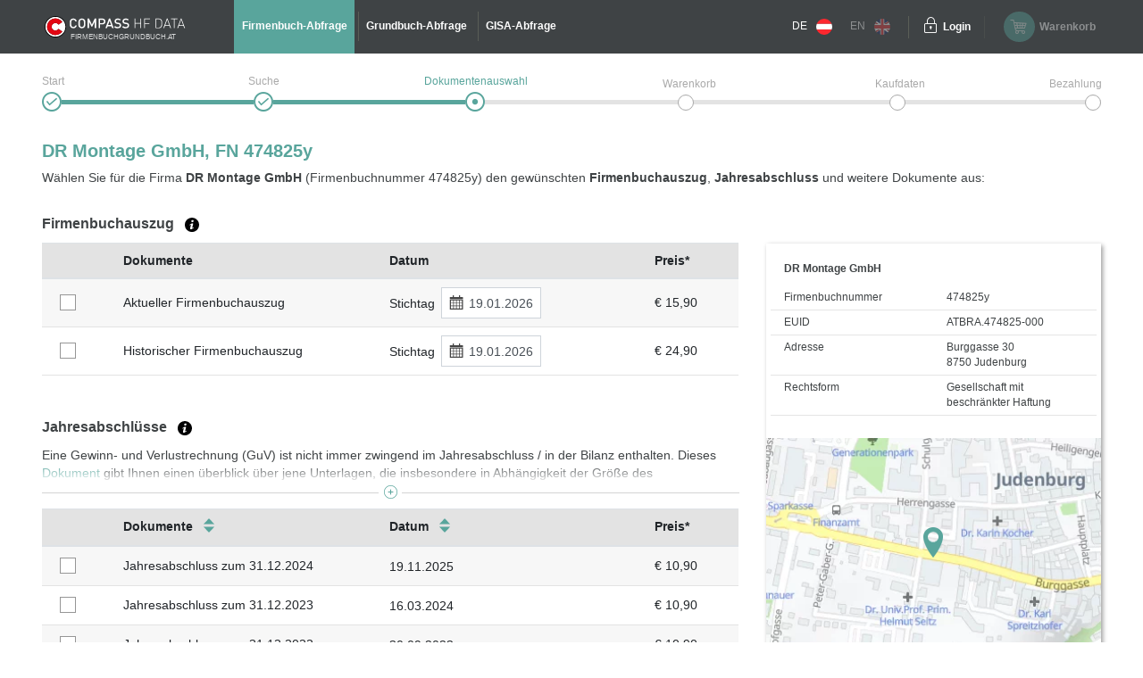

--- FILE ---
content_type: text/html;charset=UTF-8
request_url: https://www.firmenbuchgrundbuch.at/abfrageservices/firmenbuch/fn/474825y?affiliate=-3
body_size: 7446
content:
<!DOCTYPE html>
<html xmlns:compass="http://www.w3.org/1999/xhtml" lang="de">

<head>

    <title>DR Montage GmbH (474825y) - Firmenbuch</title>
    

    <meta http-equiv="X-UA-Compatible" content="IE=edge"/>
    <meta charset="utf-8"/>
    <meta name="viewport" content="width=device-width, initial-scale=1"/>


    
    <meta name="robots" content="noindex,follow"/>
    
    <meta name="description" content="Zu DR Montage GmbH (474825y) einen amtlichen Fimenbuchauszug und/oder Jahresabschluss (Bilanz) aus dem Firmenbuch der Republik Österreich auswählen."/>
    <meta name="keywords" content="Firmenbuch, Grundbuch, GISA, Gewerberegister, Republik Österreich, amtlich, Dokumente, Jahresabschluss, Bilanz, HF Data, easy, account, Grundbuchauszug, Firmenbuchauszug, Gewerberegisterauszug, GISA-Auszug, Compass, Compass-Gruppe"/>
    
    
    

    <link rel="canonical" href="https://www.firmenbuchgrundbuch.at/abfrageservices/firmenbuch/fn/474825y"/>
    <link rel="alternate" href="https://www.austrian-registers.com/query-services/business-register/fn/474825y" hreflang="x-default"/>
    
    

    <!--favicon-optimization-->
    <link rel="apple-touch-icon" sizes="180x180" href="/img/apple-touch-icon.png">
    <link rel="icon" type="image/png" sizes="32x32" href="/img/favicon-32x32.png">
    <link rel="icon" type="image/png" sizes="16x16" href="/img/favicon-16x16.png">
    <link rel="manifest" href="/img/site.webmanifest">
    <link rel="mask-icon" href="/img/safari-pinned-tab.svg" color="#59a59c">
    <link rel="shortcut icon" href="/img/favicon.ico">
    <meta name="msapplication-TileColor" content="#59a59c">
    <meta name="msapplication-config" content="/img/browserconfig.xml">
    <meta name="theme-color" content="#ffffff">

    <link rel="stylesheet" href="/css/bundle.min.css?3.4.10"/>
    <script type="text/javascript" src="/js/bundle.min.js?3.4.10"></script>
    <script>
        setMobileProperties();
    </script>

    <!-- Matomo Tag Manager -->
    <script>
    /*<![CDATA[*/

    var _mtm = window._mtm = window._mtm || [];
    _mtm.push({'mtm.startTime': (new Date().getTime()), 'event': 'mtm.Start'});
    var d = document, g1 = d.createElement('script'), s1 = d.getElementsByTagName('script')[0];
    g1.async = true;
    g1.src = 'https://analytics.compass.at/js/container_ecuSPlW9.js';
    s1.parentNode.insertBefore(g1, s1); // analytics container


    var g2 = d.createElement('script'), s2 = d.getElementsByTagName('script')[0];
    g2.async = true;
    g2.src = 'https://analytics.compass.at/js/container_ZCDWF9Dr.js';
    s2.parentNode.insertBefore(g2, s2); // marketing tag container
    /*]]>*/
</script>
    <!-- End Matomo Tag Manager -->

    <!-- Matomo Data Layer -->
    <script>
    /*<![CDATA[*/
    var matomoobj = {
        "visitor": {
            "internal": "0",
        },
        "visitor_origin": {
            "affiliate": "-3"
        },
        "content": {
            "env": "prod",
            "domain": "www.firmenbuchgrundbuch.at",
            "language": "de",
            "content_updated_at": "",
            "content_modified_at": "",
            "content_tags": ""
        }
    }


    var items = localStorage.getItem("cartItems");

    matomoobj.cart_update = items ? JSON.parse(items) : {total_grand: null, cart_products: []};

    if ("") {

        if (('false')) {
            matomoobj.error = {
                "error_name": "200",
                "referring_url": "",
                "requested_url": "https://www.firmenbuchgrundbuch.at/abfrageservices/firmenbuch/fn/474825y",
            };
        } else {
            matomoobj.error = {
                "error_name": "200",
            }
        }
    }


    _mtm.push(matomoobj);
    /*]]>*/
</script>
    <!-- End Matomo Data Layer -->

    <!-- Matomo Function Definitions -->
    <script>
    window._mtmPush = function (data) {
        if (typeof data !== 'object') {
            throw new TypeError('data pushed to Matomo Tag Manager must be of type Object.');
        }

        window._mtm = window._mtm || [];
        window._mtm.push(data);
    };

    window._mtmEvent = function (eventName, data) {
        if (typeof data !== 'object') {
            throw new TypeError('data pushed to Matomo Tag Manager must be of type Object.');
        }

        var newData = Object(data);
        newData.event = eventName;

        window._mtmPush(newData);
    };
</script>
    <!-- End Matomo Function Definitions -->

</head>
<script type="text/javascript" src="/js/fbgb-frontend/fb-document-selection/main.js?3.4.10"></script>

<body id="document-choose">
<nav class="left">
    
    
    <div class="header">
        <div class="container">
            <div class="row">
                <div class="image col-md-6">
                    <img src="/img/logo_mobile.svg?3.4.10" alt="firmenbuchgrundbuch.at"
                         id="logo"/>
                    <span class="claim-new arial">FIRMENBUCHGRUNDBUCH.AT</span>
                </div>
                <div
                        class="close col-md-6"><a href="" aria-label="Navigationsleiste schließen"
                                                  onclick="$('nav').removeClass('open'); return false;"><span
                        class="icon-schliessen"></span></a></div>
            </div>
        </div>
    </div>
    <ul role="list">
        <div role="presentation">
    <li role="listitem"
        class="active">
        <a href="/abfrageservices/firmenbuch" id="mobile-header-fb-link"><span>Firmenbuch-Abfrage</span></a>
    </li>

    <li role="listitem">
        <a href="/abfrageservices/grundbuch" id="mobile-header-gb-link"><span>Grundbuch-Abfrage</span></a>
    </li>

    <li role="listitem">
        <a href="/abfrageservices/gisa-abfrage-gewerberegisterauszug" id="mobile-header-gisa-link"><span>GISA-Abfrage</span></a>
    </li>
</div>
        <li><a
                href="/faq-haeufige-fragen" id="mobile-faq-link"><span>FAQ firmenbuchgrundbuch.at</span></a></li>
        <li class="weak">
            <a href="https://www.firmenbuchgrundbuch.at/abfrageservices/firmenbuch/fn/474825y" data-language="de"
               data-switch-lang="/switchLanguage" class="switch-lang" id="switch-lang-de-mobile">
                <span>DE</span>
                <img src="/img/sprache_at.svg?3.4.10"/>
            </a>
        </li>
        <li class="weak">
            <a href="https://www.austrian-registers.com/query-services/business-register/fn/474825y" data-language="eng"
               data-switch-lang="/switchLanguage" class="switch-lang greyed-out" id="switch-lang-eng-mobile">
                <span>EN</span>
                <img src="/img/sprache_eng.svg?3.4.10"/>
            </a>
        </li>
    </ul>
</nav>
<header>
    <script type="text/javascript" src="/js/fbgb-frontend/header-cart/main.js?3.4.10"></script>
    <section id="login-popup">
    <a class="close" href=""><span class="icon-schliessen"></span></a>

    <form action="https://sso.compass.at/api/login" method="POST" id="popupLoginForm">
        <input type="hidden" id="app" name="app" value="fbgb"/>
        <div class="icn-input">
            <span class="icon-page_id"></span>
            <input id="popup_pageID" type="text" placeholder="Kundenkennung (PageID)" name="userDomain" aria-label="userDomain" value=""/>
        </div>
        <div class="icn-input">
            <span class="icon-username"></span>
            <input id="popup_username" type="text" placeholder="Benutzername" name="username" aria-label="Nutzername" value=""/>
        </div>
        <div class="icn-input">
            <span class="icon-passwort"></span>
            <input id="popup_password" type="password" autocomplete="off" placeholder="Passwort"
                   value="" name="password" aria-label="Passwort"/>
        </div>
        <div>
            <input type="submit" class="button blue mb-2" value="Login" id="login_popup_submit"/>
        </div>
        <div class="submit-items d-flex justify-content-between align-items-center">
            <div class="d-flex align-items-center">
                <input type="checkbox" id="checkbox-rememberMe-popup" name="rememberMe" class="fbgb-checkBox" value="true"/><input type="hidden" name="_rememberMe" value="on"/>
                <label for="checkbox-rememberMe-popup" id="rememberMe-popup-label" tabindex="-1"
                       class="fbgbCheckboxLabel"></label>
                <span class="remember-me-text">Angemeldet bleiben</span>
            </div>
            <div>
                <script>
    /*<![CDATA[*/
    if (false) {

        var _mtm = _mtm || [];

        var data = "{}";
        data = data.replaceAll("'", '"');
        data = data.replaceAll("%responseStatus%", "200");

        //make sure numbers are not strings
        const findAllNumbers = /"(-?[0-9]+\.{0,1}[0-9]*)"/g;
        data = data.replace(findAllNumbers, '$1');
        data = JSON.parse(data);

        _mtm.push(Object.assign({'event': "account-login-failed"}, data));
    }
    /*]]>*/
</script>
                
            </div>
        </div>
    </form>

    <div class="links row">
        <div class="col-6"><a class="forgot-pw" href="https://sso.compass.at/auth/realms/FbGb/login-actions/reset-credentials?client_id=fbgb&amp;kc_locale=de" id="popup_forgot-pw-link"><span>Passwort zurücksetzen</span></a>
        </div>
        <div class="col-6"><a id="popup_register-link" class="account" href="/registrieren"><span>Preise &amp; Anmeldung</span></a></div>
    </div>

    <script>
        initLoginInterceptor();
    </script>
</section>
    <div class="container">
        <div class="row">
            <div class="nav-toggler-container col-2">
                <a aria-label="Navigationsleisten Ein- Ausschalter" class="nav" href="">
                    <span class="icon-menu_mobil"></span>
                </a>
            </div>
            <div id="logo-container-header" class="col-md-4 col-lg-2">
                <a class="mobile-logo" href="/">
                    <img src="/img/logo_mobile.svg?3.4.10" alt="firmenbuchgrundbuch.at"
                         id="logo"/>
                </a>
                <a class="desktop-logo" href="/">
                    <img src="/img/logo.svg?3.4.10" alt="firmenbuchgrundbuch.at"
                         id="logo"/>
                    <span class="claim-new arial">FIRMENBUCHGRUNDBUCH.AT</span>
                </a>
            </div>
            <nav class="desktop col-md-6">
    <ul role="list">
        <div role="presentation">
    <li role="listitem"
        class="active">
        <a href="/abfrageservices/firmenbuch" id="header-fb-link"><span>Firmenbuch-Abfrage</span></a>
    </li>

    <li role="listitem">
        <a href="/abfrageservices/grundbuch" id="header-gb-link"><span>Grundbuch-Abfrage</span></a>
    </li>

    <li role="listitem">
        <a href="/abfrageservices/gisa-abfrage-gewerberegisterauszug" id="header-gisa-link"><span>GISA-Abfrage</span></a>
    </li>
</div>
    </ul>
</nav>
            <div class="desktop-right col-md-4 row">
                <div class="english-container col-lg-2">
                    <a href="https://www.firmenbuchgrundbuch.at/abfrageservices/firmenbuch/fn/474825y" data-language="de"
                       data-switch-lang="/switchLanguage" class="switch-lang" id="switch-lang-de-desktop">
                        <span>DE</span>
                        <img src="/img/sprache_at.svg?3.4.10">
                    </a>
                    <a href="https://www.austrian-registers.com/query-services/business-register/fn/474825y" data-language="eng"
                       data-switch-lang="/switchLanguage" class="switch-lang greyed-out" id="switch-lang-eng-desktop">
                        <span>EN</span>
                        <img src="/img/sprache_eng.svg?3.4.10">
                    </a>
                </div>
                <div class="login-container col-md-6 col-lg-2">
    <a class="login" aria-label="Einloggen" href="">
        <span class="icon-login"></span>
    </a>
    <a class="text" href=""><span>Login</span></a>
</div>
                <div id="fbgb-headerCart">
                    <messages cart="Warenkorb"
                              totalprice="Gesamtpreis"
                              tocart="weiter zum Warenkorb"
                              pricesincludingvat="* Die Preise sind inkl. !!vat!! gesetzlicher USt. Ihres Standortes (!!location!!) ausgewiesen."
                              empty="Es befinden sich aktuell keine Dokumente im Warenkorb">
                    </messages>
                    <metainfo carturl="/warenkorb"
                              indexurl="/abfrageservices"
                              forwardatemptycart="false"
                              ispendingpage="false">
                    </metainfo>
                    <computeddescriptiontemplates fb="Aktueller Firmenbuchauszug zum Stichtag {referenceDate}"
                                                  fb_historic="Historischer Firmenbuchauszug zum Stichtag {referenceDate}"
                                                  annual_statement="{itemDescription} eingereicht am {publicationDate}"
                                                  fb_document="{itemDescription}"
                                                  gb-address="Grundbuchauszug zu Adresse {address}, KG {kg}, GST-NR {gst}"
                                                  gb-ez="Grundbuchauszug zu KG {kg}, EZ {ez}"
                                                  gb-gst="Grundbuchauszug zu KG {kg}, GST-NR {gst}"
                                                  gb_document="{itemDescription}">
                    </computeddescriptiontemplates>
                    <sessioncountry ipcountrycode="AT"
                                    ipcountryname="Österreich"
                                    ipvat="20"></sessioncountry>
                    <monitoringmessages computeddescription="Bleiben Sie über Änderungen auf dem Laufenden.&lt;br&gt;Mit unserem kostenfreien Monitoring für eine Laufzeit von 1 Jahr."
                                        tooltip="Wir benachrichtigen Sie, sobald eine Änderung zu der ausgewählten Firma und/oder Liegenschaft stattgefunden hat. &lt;a href=&quot;{0}&quot; target=&quot;_blank&quot; style=&quot;color: #59a59c&quot;&gt;Mehr Informationen&lt;/a&gt;"
                                        reactivate="Monitoring wieder aktivieren"></monitoringmessages>
                </div>
                <div id="fbgb-headerCart-preload" class="headerCart col-md-6 col-lg-4 greyed-out-and-cursor-default">
                    <button id="popover-button-variant">
                        <span class="icon icon-warenkorb"></span>
                        <span class="headerCart-text">Warenkorb</span>
                    </button>
                </div>
            </div>
        </div>
    </div>
    <img id="back-to-top-button" src="/img/on_top.svg?3.4.10" alt="Back to Top">
</header>

<main id="content">
    <section>
    <script>
        $(document).ready(function () {
            $(".no-javascript").hide();
        });
    </script>
    <noscript>
        <section class="no-javascript">
            <span class="icon-achtung"></span>
            <b>JavaScript ist nicht aktiviert!</b><br>
            <span>Um alle Funktionen nutzen zu können, aktivieren Sie bitte JavaScript in Ihrem Browser.</span>
        </section>
    </noscript>
</section>
    <div class="container">
        <section class="checkout-progress step3 null">
    <div class="line1"></div>
    <div class="line2"></div>

    <div class="step1">
        <div class="label"><span>Start</span></div>
        <span class="icon-status_erledigt"></span>
        
        
    </div>
    <div class="step2">
        <div class="label"><span>Suche</span></div>
        <span class="icon-status_erledigt"></span>
        
        
    </div>
    <div class="step3">
        <div class="label"><span>Dokumentenauswahl</span></div>
        
        <span class="icon-status_aktuell"></span>
        
    </div>
    <div class="step4">
        <div class="label"><span>Warenkorb</span></div>
        
        
        <span class="future"></span>
    </div>
    <div class="step5">
        <div class="label"><span>Kaufdaten</span></div>
        
        
        <span class="future"></span>
    </div>
    <div class="step6">
        <div class="label"><span>Bezahlung</span></div>
        
        
        <span class="future"></span>
    </div>

    <div class="clearfix"></div>
</section>
        <section class="selection-companyname">
            <h1 id="title">DR Montage GmbH, FN 474825y</h1>
            <div class="header-description"
                 id="qa-header-description">Wählen Sie für die Firma <strong>DR Montage GmbH</strong> (Firmenbuchnummer 474825y) den gewünschten <strong>Firmenbuchauszug</strong>, <strong>Jahresabschluss</strong> und weitere Dokumente aus:</div>
            
            
            
            
        </section>

        <div id="fb-document-selection">
            <webappData
                    showredirectpopup="false"
                    popuptitle="Willkommen auf firmenbuchgrundbuch.at!"
                    popuptext="Sie wurden von firmeninfo.at weitergeleitet, da dieses Portal nicht mehr verfügbar ist.&lt;br&gt;&lt;br&gt;Auf firmenbuchgrundbuch.at finden Sie alle Informationen zu amtlichen Urkunden und Dokumenten – einfach, übersichtlich und direkt zugänglich."
                    popupbutton="Verstanden"
                    addresslabel="Adresse"
                    legalformlabel="Rechtsform"
                    fbnumlabel="Firmenbuchnummer"
                    companyName="DR Montage GmbH"
                    euidlabel="EUID"
                    euid="ATBRA.474825-000"
                    address="Burggasse 30 8750 Judenburg"
                    legalform="Gesellschaft mit beschränkter Haftung"
                    fbnum="474825y"
                    filedon="eingereicht am"
                    proceed="weiter zum Warenkorb"
                    backtosearch="zurück zur Suche"
                    mapurl="/easy/map?id=5881689&amp;lat=47.1682944468336&amp;lon=14.6575756708954"
                    mapMarkerUrl="/img/map-marker.png"
                    businessregister="Firmenbuchauszug"
                    financialstatement="Jahresabschlüsse"
                    otherdocuments="Weitere Dokumente"
                    country="Österreich"
                    prices="* Die Preise sind inkl. gesetzlicher USt. Ihres Standortes ausgewiesen."
                    brtooltip="Der aktuelle Firmenbuchauszug enthält alle gültigen Eintragungen zum gewählten Stichtag. Er enthält ausschließlich aktuelle Daten.&lt;br&gt;&lt;a class=&quot;fbgb-link&quot; target=_blank href=/assets/pdf/de/beispiel-aktueller-firmenbuchauszug.pdf&gt;Beispiel eines aktuellen Firmenbuchauszugs&lt;/a&gt;.&lt;br&gt; Der historische Firmenbuchauszug enthält neben den aktuellen auch die bereits gelöschten und somit historischen Daten.&lt;br&gt;&lt;a class=&quot;fbgb-link&quot; target=_blank href=/assets/pdf/de/beispiel-historischer-firmenbuchauszug.pdf&gt;Beispiel eines historischen Firmenbuchauszugs&lt;/a&gt;."
                    fstooltip="Der Jahresabschluss ist der rechnerische Abschluss eines kaufmännischen Geschäftsjahres. Angeboten werden alle Jahresabschlüsse des Unternehmens, die elektronisch zur Verfügung stehen."
                    odtooltip="Neben den amtlichen Firmenbuchauszügen und Jahresabschlüssen werden weitere Dokumente jedes Unternehmens veröffentlicht. Das sind beispielsweise Konzernabschlüsse, Gesellschaftsverträge, Protokolle, u.v.m. Musterzeichnungen werden nicht angeboten und sind nur mit einem &lt;a class=&quot;fbgb-link&quot; target=_blank href=/registrieren&gt;Account&lt;/a&gt; erhältlich."
                    tztooltip="Die Tagebuchzahl (TZ) ist ein Identifikator einer Eintragung im Grundbuch. Sie besteht immer aus einer Nummer und einer Jahreszahl. Oftmals findet man die Tagebuchzahl vorangestellt bei der jeweiligen Eintragung am Grundbuchauszug. Die letzte Tagebuchzahl zu der Liegenschaft ist auf dem Auszug in den ersten Zeilen zu finden.&lt;a href={0} target=&quot;_blank&quot; class=&#39;fbgb-link&#39;&gt; Beispiel der letzten TZ am Grundbuchauszug bzw. Eintragungen mit einer Referenz auf die Tagebuchzahlen&lt;/a&gt;."
                    delete="true"
                    financialstatementinfofield="Eine Gewinn- und Verlustrechnung (GuV) ist nicht immer zwingend im Jahresabschluss / in der Bilanz enthalten. Dieses &lt;a class=&#39;fbgb-link no-icon&#39; target=&#39;_blank&#39; href=&#39;/assets/pdf/de/guv-tabelle.pdf&#39;&gt;Dokument&lt;/a&gt; gibt Ihnen einen überblick über jene Unterlagen, die insbesondere in Abhängigkeit der Größe des Unternehmens für das Firmenbuch eingereicht werden müssen (eine Bilanz beinhaltet zumeist nicht den Konzernabschluss). Den Konzernabschluss finden Sie für gewöhnlich unter &quot;Weitere Dokumente&quot; als separates Dokument."
                    vattooltip="Die Umsatzsteuer wird abhängig von Ihrem Standort berechnet. Dieser wird über die IP Adresse ermittelt."
                    checkouturl="/warenkorb"
                    indexurl="/abfrageservices/firmenbuch"
                    excerptsurl="/easy/fb/documents/excerpts"
                    annualaccountsurl="/easy/fb/documents/annualAccounts"
                    otherdocsurl="/easy/fb/documents/otherDocuments"
                    state="true"
                    cutoffdatelabel="Stichtag"
                    catchphraselabel="Schlagwörter"
            >
            </webappData>

            <businessregisterfields>
                <field key="cart" class="checkbox-column default-cursor" label=""
                       sortable="false"></field>
                <field key="document-date" class="document-date-column default-cursor" sortable="true"
                       sortby="PUBLICATIONDATE" label="Dokumente/Datum"></field>
                <field key="description" class="document-column default-cursor"
                       label="Dokumente" sortable="false"></field>
                <field key="referenceDate" class="date-column default-cursor"
                       label="Datum" sortable="false"></field>
                <field key="grossPrice" class="price-column default-cursor"
                       label="Preis*" sortable="false"></field>
            </businessregisterfields>

            <financialstatementfields>
                <field key="cart" class="checkbox-column" label=""
                       sortable="false"></field>
                <field key="document-date" class="document-date-column" sortable="true" sortby="PUBLICATIONDATE"
                       label="Dokumente/Datum"></field>
                <field key="description" class="document-column"
                       sortby="ANNUAL_ACCOUNTS_REFERENCE_DATE"
                       label="Dokumente" sortable="true"></field>
                <field key="publicationDate" class="date-column"
                       label="Datum"
                       sortable="true"></field>
                <field key="grossPrice" class="price-column"
                       label="Preis*" sortable="false"></field>
            </financialstatementfields>

            <otherdocumentsfields>
                <field key="cart" class="filter-column" label=""
                       sortable="false"></field>
                <field key="document-date" class="document-date-column" sortable="true" sortby="PUBLICATIONDATE"
                       label="Dokumente/Datum"></field>
                <field key="description" class="document-column"
                       label="Dokumente" sortable="true"></field>
                <field key="publicationDate" class="date-column"
                       label="Datum" sortable="true"></field>
                <field key="grossPrice" class="price-column"
                       label="Preis*" sortable="false"></field>
            </otherdocumentsfields>

            <computeddescriptiontemplates fb="Aktueller Firmenbuchauszug zum Stichtag {referenceDate}"
                                          fb_historic="Historischer Firmenbuchauszug zum Stichtag {referenceDate}"
                                          annual_statement="{itemDescription} eingereicht am {publicationDate}"
                                          fb_document="{itemDescription}"
                                          gb-address="Grundbuchauszug zu Adresse {address}, KG {kg}, GST-NR {gst}"
                                          gb-ez="Grundbuchauszug zu KG {kg}, EZ {ez}"
                                          gb-gst="Grundbuchauszug zu KG {kg}, GST-NR {gst}"
                                          gb_document="{itemDescription}"></computeddescriptiontemplates>

            <monitoringmessages computeddescription="Bleiben Sie über Änderungen auf dem Laufenden.&lt;br&gt;Mit unserem kostenfreien Monitoring für eine Laufzeit von 1 Jahr."
                                tooltip="Wir benachrichtigen Sie, sobald eine Änderung zu der ausgewählten Firma und/oder Liegenschaft stattgefunden hat. &lt;a href=&quot;{0}&quot; target=&quot;_blank&quot; style=&quot;color: #59a59c&quot;&gt;Mehr Informationen&lt;/a&gt;"
                                reactivate="Monitoring wieder aktivieren"></monitoringmessages>
        </div>
    </div>
</main>

    <div id='webcare-oewa'
         data-oewa-categorypath="Service/Unternehmenskommunikation/Unternehmenskommunikation">
        <div class="cc-tag-activate-btn hide"></div>
    </div>

<footer>
    <div class="container">
        <div class="row top-footer-wrapper">
            <div class="col-lg-4 col-md-12 col-sm-12 impressum">
                <div id="logo-container-footer">
                    <a class="desktop-logo" href="/">
                        <img src="/img/logo.svg?3.4.10" alt="firmenbuchgrundbuch.at"
                             id="logo"/>
                        <span class="claim-new arial">FIRMENBUCHGRUNDBUCH.AT</span>
                    </a>
                </div>
                <span class="bold">HF Data Datenverarbeitungsges.m.b.H</span>
                <br>
                <span>Schönbrunner Str. 231, 1120 Wien</span>
                <p>© HF Data 2026&nbsp;- Version 3.9.11</p>
            </div>
            <div class="col-lg-4 col-md-12 col-sm-12 footer-links">
                <div class="row">
                    <div id="information-urls" class="col-6">
                        <p class="bold-and-uppercase">Information</p>
                        <ul>
                            <li><a id="about-easy-url" href="/information/ueber-easy">Über easy</a></li>
                            <li><a id="about-account-url" href="/information/ueber-account">Über account</a></li>
                            <li><a id="faq-url" href="/faq-haeufige-fragen">FAQ firmenbuchgrundbuch.at</a></li>
                            
                            <li><a id="privacy-statement-url" href="/information/datenschutzerklaerung">Datenschutzerklärung</a>
                            </li>
                            <li><a id="legal-notice-url" href="/information/impressum-agb">Impressum / AGB</a></li>
                        </ul>
                    </div>
                    <div id="service-urls" class="col-6">
                        <p class="bold-and-uppercase">Service</p>
                        <ul>

                            <li class="active">
                                <a href="/abfrageservices/firmenbuch" id="footer-fb-link">
                                    <span>Zum Firmenbuch </span>
                                </a>
                            </li>
                            
                            <li>
                                <a href="/abfrageservices/grundbuch" id="footer-gb-link">
                                    <span>Zum Grundbuch </span>
                                </a>
                            </li>
                            
                            <li><a id="video-url-footer" href="//uvp-compass.sf.apa.at/embed/e7f23516-b460-4dd4-b746-70ab204b9ea7"
                                   class="youtube-video">Video-Tutorial</a></li>
                            <li><a id="monitoring-url" href="/service/monitoring">Monitoring</a></li>
                            <li><a id="all-companies-url" href="/alle-firmen-in-oesterreich">Alle Firmen in Österreich</a></li>
                            <li><a id="all-properties-url" href="/alle-grundstuecke-in-oesterreich">Alle Grundstücke in Österreich</a></li>
                        </ul>
                    </div>
                </div>
            </div>
            <div class="col-lg-4 col-md-12 col-sm-12 contact">
                <p class="bold-and-uppercase">Fragen zu Easy & technischer Support</p>
                <p>
                    <span>Montag - Donnerstag von 7:30 - 17:00 Uhr</span>
                    <br>
                    <span>Freitag von 7:30 - 15:00 Uhr</span>
                </p>
                <div class="row">
                    <div class="col-4">
                        <img src="/img/hotline.svg?3.4.10" alt="Hotline">
                        <span class="bold">Hotline</span>
                    </div>
                    <div class="col-8">
                        <span>+43 1 981 16 - 800</span>
                    </div>
                </div>
                <div class="row footer-mail">
                    <div class="col-4">
                        <img src="/img/mail_white.svg?3.4.10" alt="E-Mail">
                        <span class="bold">E-Mail</span>
                    </div>
                    <div class="col-8">
                        <a href="mailto:servicedesk@hfdata.at">servicedesk@hfdata.at</a>
                    </div>
                </div>
                <br>
                <p>
                    <a id="contact-url" href="/kontakt" class="contact-button">zum Kontaktformular</a>
                </p>
            </div>
        </div>
    </div>
    <hr>
    <div class="container">
        <div class="bottom-footer-wrapper">
            <div class="row">
                <div class="col-lg-8 col-md-12 footer-faq">
                    <div class="row">
                        <ul class="col-md-5 col-sm-12">
                            <li>
                                <a href="/marketing/was-steht-im-firmenbuch">Was steht im Firmenbuch?</a>
                            </li>
                            
                            <li>
                                <a href="/marketing/was-steht-im-grundbuch">Was steht im Grundbuch?</a>
                            </li>
                            
                        </ul>
                        <ul class="col-md-7 col-sm-12">
                            
                            <li>
                                <a href="/marketing/jahresabschluss-bilanz">Jahresabschluss / Bilanz</a>
                            </li>
                            
                            <li>
                                <a href="/marketing/zentrales-melderegister-zmr">Zentrales Melderegister ZMR</a>
                            </li>
                        </ul>
                    </div>
                </div>
                <div class="col-lg-4 col-md-12 legal-notice">
                    <p class="bold-and-uppercase">GÜTESIEGEL</p>
                    <div class="ecommerce-desktop">
                        <a id="guetezeichen-url" target="_blank" href="https://www.guetezeichen.at/zertifikate/shopzertifikat/wwwfirmenbuchgrundbuchat/ ">
                            <img class="js-lazyloading"
                                 data-ll-src="/img/ecommerce.png" src="/img/webp/ecommerce.webp?3.4.10"
                                 alt="Österreichisches E-Commerce Gütezeichen">
                        </a>
                        <span>Dieses Service ist mit dem <strong>Österreichischen E-Commerce-Gütezeichen</strong> ausgezeichnet und <strong>garantiert Sicherheit und Vertrauen</strong> im Online-Shopping.</span>
                    </div>
                </div>
            </div>
        </div>
    </div>
    <section>
    
    
        <link href="https://webcache.datareporter.eu/c/8c6eb3cb-6747-4b0b-99f5-bdb26d6a4e06/dxruAAjxlz15/kjX/banner.css"
              rel="stylesheet">
        <script src="https://webcache.datareporter.eu/c/8c6eb3cb-6747-4b0b-99f5-bdb26d6a4e06/dxruAAjxlz15/kjX/banner.js"
                type="text/javascript" charset="utf-8"></script>
        <script>
            cookieConsentHandler();
        </script>
    
</section>
</footer>


</body>
</html>


--- FILE ---
content_type: text/css; charset=utf-8
request_url: https://webcache.datareporter.eu/c/8c6eb3cb-6747-4b0b-99f5-bdb26d6a4e06/dxruAAjxlz15/kjX/banner.css
body_size: 8680
content:
.cc-window,.cc-window *{scrollbar-width:none;-webkit-text-size-adjust:100%;-ms-overflow-style:none;-webkit-appearance:initial;-webkit-backdrop-filter:initial;-webkit-backface-visibility:initial;-webkit-background-clip:initial;-webkit-background-composite:initial;-webkit-background-origin:initial;-webkit-background-size:initial;-webkit-border-fit:initial;-webkit-border-horizontal-spacing:initial;-webkit-border-image:initial;-webkit-border-vertical-spacing:initial;-webkit-box-align:initial;-webkit-box-decoration-break:initial;-webkit-box-direction:initial;-webkit-box-flex:initial;-webkit-box-flex-group:initial;-webkit-box-lines:initial;-webkit-box-ordinal-group:initial;-webkit-box-orient:initial;-webkit-box-pack:initial;-webkit-box-reflect:initial;-webkit-box-shadow:initial;-webkit-clip-path:initial;-webkit-column-axis:initial;-webkit-column-progression:initial;-webkit-cursor-visibility:initial;-webkit-font-kerning:initial;-webkit-font-smoothing:antialiased;-moz-osx-font-smoothing:grayscale;-webkit-hyphenate-character:initial;-webkit-hyphenate-limit-after:initial;-webkit-hyphenate-limit-before:initial;-webkit-hyphenate-limit-lines:initial;-webkit-hyphens:initial;-webkit-initial-letter:initial;-webkit-line-align:initial;-webkit-line-box-contain:initial;-webkit-line-clamp:initial;-webkit-line-grid:initial;-webkit-line-snap:initial;-webkit-locale:initial;-webkit-margin-after-collapse:initial;-webkit-margin-before-collapse:initial;-webkit-marquee-direction:initial;-webkit-marquee-increment:initial;-webkit-marquee-repetition:initial;-webkit-marquee-style:initial;-webkit-mask-box-image:initial;-webkit-mask-box-image-outset:initial;-webkit-mask-box-image-repeat:initial;-webkit-mask-box-image-slice:initial;-webkit-mask-box-image-source:initial;-webkit-mask-box-image-width:initial;-webkit-mask-clip:initial;-webkit-mask-composite:initial;-webkit-mask-image:initial;-webkit-mask-origin:initial;-webkit-mask-size:initial;-webkit-mask-source-type:initial;-webkit-nbsp-mode:initial;-webkit-print-color-adjust:initial;-webkit-rtl-ordering:initial;-webkit-text-combine:initial;-webkit-text-decorations-in-effect:initial;-webkit-text-emphasis-color:initial;-webkit-text-emphasis-position:initial;-webkit-text-emphasis-style:initial;-webkit-text-fill-color:initial;-webkit-text-orientation:initial;-webkit-text-security:initial;-webkit-text-stroke-color:initial;-webkit-text-stroke-width:initial;-webkit-text-zoom:initial;-webkit-transform-style:initial;-webkit-user-drag:initial;-webkit-user-modify:initial;-webkit-user-select:initial;-webkit-box-sizing:unset;box-sizing:unset;overflow-wrap:normal;word-wrap:normal}.cc-window::-webkit-scrollbar{display:none}.cc-window ::-webkit-scrollbar{display:none}.cc-window svg{vertical-align:unset}.cc-window td,.cc-window th{border-width:0;letter-spacing:0;text-transform:none}.cc-window tr td:first-child,.cc-window tr th:first-child{border-left-width:0}.cc-window tr:first-child td,.cc-window tr:first-child th{border-top-width:0}.cc-window label{line-height:unset}.cc-window ul li::before{content:none;padding:0;color:unset;background-color:unset}.cc-window ul li{padding:0}.cc-window .dr-category-switch label{padding:0;float:none}.cc-window a{text-decoration:none;border:0 solid transparent;font-family:initial;letter-spacing:initial;outline:initial;text-indent:initial;-webkit-transition:none;transition:none;text-transform:initial}.cc-window hr{height:auto}.cc-window{text-align:left;color:initial}.cc-window a:not(.cc-btn){display:inline}
.cc-window.cc-banner,.cc-window.cc-floating{-webkit-box-orient:vertical;-webkit-box-direction:normal}.cc-link,.cc-revoke:hover{text-decoration:underline}.cc-revoke,.cc-window{position:fixed;overflow:hidden;-webkit-box-sizing:border-box;box-sizing:border-box;font-size:16px;line-height:1.5em;display:-webkit-box;display:-ms-flexbox;display:flex;-ms-flex-wrap:nowrap;flex-wrap:nowrap;z-index:1999999999}.cc-window.cc-static{position:static}.cc-window.cc-floating{padding:2em;max-width:24em;-ms-flex-direction:column;flex-direction:column}.cc-window.cc-banner{padding:1em 1.8em;width:100%;-ms-flex-direction:column;flex-direction:column}.cc-revoke{padding:.5em}.cc-hide-revoke{display:none!important}.cc-header{font-size:18px;font-weight:700}.cc-btn,.cc-close,.cc-link,.cc-revoke{cursor:pointer}.cc-link{opacity:.8;display:inline-block;padding:.2em}.cc-link:hover{opacity:1}.cc-link:active,.cc-link:visited{color:initial}.cc-btn{display:block;padding:.4em .8em;font-size:.9em;font-weight:700;text-align:center;white-space:normal}.cc-close{display:block;position:absolute;top:.5em;right:.5em;font-size:1.6em;opacity:.9;line-height:.75}.cc-close:focus,.cc-close:hover{opacity:1}
.cc-revoke.cc-top{top:0;left:3em;border-bottom-left-radius:.5em;border-bottom-right-radius:.5em}.cc-revoke.cc-bottom{bottom:0;left:3em;border-top-left-radius:.5em;border-top-right-radius:.5em}.cc-revoke.cc-left{left:3em;right:unset}.cc-revoke.cc-right{right:3em;left:unset}.cc-top{top:1em}.cc-left{left:1em}.cc-right{right:1em}.cc-bottom{bottom:1em}.cc-floating>.cc-link{margin-bottom:1em}.cc-floating .cc-message{display:block;margin-bottom:1em}.cc-window.cc-floating .cc-compliance{-webkit-box-flex:1;-ms-flex:1 0 auto;flex:1 0 auto}.cc-window.cc-banner{-webkit-box-align:center;-ms-flex-align:center;align-items:center}.cc-banner.cc-top{left:0;right:0;top:0}.cc-banner.cc-bottom{left:0;right:0;bottom:0}.cc-banner .cc-message{display:block;-webkit-box-flex:1;-ms-flex:1 1 auto;flex:1 1 auto;max-width:100%;margin-right:1em}.cc-compliance{width:100%;display:-webkit-box;display:-ms-flexbox;display:flex;-webkit-box-align:end;-ms-flex-align:end;align-items:flex-end;-ms-flex-line-pack:justify;align-content:space-between;-webkit-box-pack:end;-ms-flex-pack:end;justify-content:flex-end}.cc-floating .cc-compliance>.cc-btn{-webkit-box-flex:1;-ms-flex:1;flex:1}
.dr-checkmark,.dr-checkmark>span{border-style:solid;position:absolute}.cc-window div,.cc-window li,.cc-window p,.cc-window span{font-style:normal;font-variant:normal;font-weight:400}.cc-window .dr-show-scrollbar{scrollbar-width:auto}.cc-window .dr-show-scrollbar::-webkit-scrollbar{display:block;-webkit-appearance:none;width:7px}.cc-window .dr-flex-centered,.cc-window .dr-flex-spacebetween{display:-webkit-box;display:-ms-flexbox;-webkit-box-orient:horizontal;-webkit-box-direction:normal}.cc-window .dr-show-scrollbar::-webkit-scrollbar-thumb{border-radius:5px;background-color:rgba(0,0,0,.5);-webkit-box-shadow:0 0 1px rgba(255,255,255,.5)}.cc-window .dr-flex-spacebetween{display:flex;-ms-flex-direction:row;flex-direction:row;-webkit-box-pack:justify;-ms-flex-pack:justify;justify-content:space-between;-webkit-box-align:baseline;-ms-flex-align:baseline;align-items:baseline;-ms-flex-line-pack:start;align-content:flex-start}.cc-window .dr-flex-centered{display:flex;-ms-flex-direction:row;flex-direction:row;-webkit-box-pack:center;-ms-flex-pack:center;justify-content:center;-webkit-box-align:stretch;-ms-flex-align:stretch;align-items:stretch;-ms-flex-line-pack:center;align-content:center}.cc-window .dr-flex-centered a{display:-webkit-box;display:-ms-flexbox;display:flex;-webkit-box-pack:center;-ms-flex-pack:center;justify-content:center;-webkit-box-align:center;-ms-flex-align:center;align-items:center}.cc-window div.label.dr-category-switch-control span,.cc-window label.dr-category-switch-control span{display:inline-block;width:auto;vertical-align:initial;line-height:initial;white-space:initial}.cc-window li.dr-overview-category-item label.dr-category-overview span.dr-category-overview-text{display:inline-block;width:auto;vertical-align:initial;line-height:unset;white-space:initial}.cc-window .ez-checkbox{display:none}.cc-window li.dr-category-switch span.dr-category-switch-control-slider-before{width:26px}.cc-window .cc-compliance .cc-btn{margin-left:1em}.cc-window .cc-compliance.dr-flex-centered .cc-btn{margin-left:0;margin-right:1em}.cc-window .cc-compliance-nocategory .cc-btn{margin-left:0}.cc-window #dr-categorybanner-btn-show-more-desktop{padding-left:0!important}.dr-category-switch>.dr-category-switch-control>.dr-category-switch-control-slider>.dr-category-switch-off,.dr-category-switch>.dr-category-switch-control>.dr-category-switch-control-slider>.dr-category-switch-on{font-family:Helvetica,Calibri,Arial,sans-serif;font-size:11px;font-weight:400;overflow-wrap:normal;word-wrap:normal;line-height:1!important;letter-spacing:normal!important;word-spacing:normal!important;margin-bottom:0!important}.cc-window div ul li.dr-category-headline,.cc-window ul li .dr-headline-cookie{line-height:initial}.cc-compliance-nocategory{width:100%;display:-webkit-box;display:-ms-flexbox;display:flex;-ms-flex-wrap:wrap;flex-wrap:wrap;-webkit-box-align:end;-ms-flex-align:end;align-items:flex-end;-ms-flex-line-pack:justify;align-content:space-between;-webkit-box-pack:justify;-ms-flex-pack:justify;justify-content:space-between;overflow:hidden}.cc-compliance-nocategory>.cc-btn{-webkit-box-flex:0;-ms-flex:none;flex:none}.dr-invisible-element{display:none}.dr-open-arrow,.dr-open-arrow-small{display:inline-block;border-top-style:solid;border-right-style:solid;margin-right:.3em;margin-bottom:1px}.dr-open-arrow{width:7px;height:7px;border-top-width:2px;border-right-width:2px;-webkit-transform:rotate(45deg);transform:rotate(45deg);-webkit-transition:.4s;transition:.4s}.dr-insert-content{width:100%;text-align:center;padding-bottom:.5em}.dr-open-arrow-small{width:6px;height:6px;border-top-width:1px;border-right-width:1px;-webkit-transform:rotate(45deg);transform:rotate(45deg);-webkit-transition:.4s;transition:.4s}@supports not (-ms-high-contrast:none){.dr-open-arrow-status-open{-webkit-transform:rotate(135deg);transform:rotate(135deg)}.dr-category-switch>.dr-category-switch-control>.dr-category-switch-control-slider>.dr-category-switch-off,.dr-category-switch>.dr-category-switch-control>.dr-category-switch-control-slider>.dr-category-switch-on{height:12px;direction:ltr}}.dr-category-overview{display:block;position:relative;padding-left:35px;margin-bottom:12px;cursor:pointer;font-size:16px;-webkit-user-select:none;-moz-user-select:none;-ms-user-select:none;user-select:none}.dr-tab-category-morelink{display:block;text-decoration:none}.dr-imprintlink,.dr-privacylink{text-decoration:none}.dr-category-overview input{position:absolute;opacity:0;cursor:pointer;height:0;width:0}.dr-checkmark{top:0;left:0;height:25px;width:25px;border-width:2px}.dr-category-overview:hover input~.dr-checkmark{-webkit-filter:brightness(120%);filter:brightness(120%)}.dr-checkmark>span{display:none;left:7px;top:3px;width:7px;height:13px;border-width:0 3px 3px 0;-webkit-transform:rotate(45deg);transform:rotate(45deg)}.dr-category-overview input:checked~.dr-checkmark>span,.dr-checkmark-active-readonly>span,.dr-logo-poweredBy,.dr-overview-list{display:block}.dr-checkmark-active-readonly{opacity:.3;filter:alpha(opacity=30);-moz-opacity:.3}.dr-category-switch-control{position:relative;display:inline-block;width:60px;height:24px}.dr-category-switch-control input{opacity:0;width:0;height:0}.dr-category-switch-control-slider{position:absolute;cursor:pointer;top:0;left:0;right:0;bottom:0;-webkit-transition:.4s;transition:.4s}.dr-category-switch-control-slider-readonly{cursor:initial;opacity:.4;filter:alpha(opacity=40);-moz-opacity:.4}.dr-category-switch-control-slider-before{position:absolute;content:"";height:16px;width:26px;left:4px;bottom:4px;-webkit-transition:.4s;transition:.4s;z-index:2;cursor:pointer}.dr-category-switch-off,.dr-category-switch-on{font-size:11px;padding-top:7px;overflow:hidden;line-height:12px;height:24px}input:checked+.dr-category-switch-control-slider-before{-webkit-transform:translateX(26px);transform:translateX(26px)}.dr-category-switch-control-slider-before-always-on{-webkit-transform:translateX(26px);transform:translateX(26px);cursor:initial}.dr-category-switch-on{float:left;padding-left:6px;width:25px}.dr-category-switch-off{float:right;padding-right:6px;width:30px}.dr-btn-show-more{position:absolute;left:1em;text-decoration:none}.dr-btn-show-more-nocat{text-decoration:none}[dir=rtl] .dr-btn-show-more{position:absolute;left:unset;right:1em;text-decoration:none}.dr-btn-show-more>span,.dr-btn-show-more>span:active{text-decoration:none}.dr-btn-show-more-mobile{text-decoration:none;font-weight:700}.dr-noborder-allow,.dr-noborder-deny{margin:2px;border-width:0}.dr-sharpcorners,.dr-sharpcorners-big,.dr-sharpcorners-left,.dr-sharpcorners-right{border-radius:0!important;-moz-border-radius:0!important;-webkit-border-radius:0!important}.dr-btn-flatshadow,.dr-btn-flatshadow:hover,.dr-flatshadow{-webkit-box-shadow:none!important;box-shadow:none!important}.dr-logo-poweredBy{width:3em;margin-top:1em;filter:alpha(opacity=30);-moz-opacity:.3;opacity:.3}.dr-logo-poweredBy:hover{filter:alpha(opacity=80);-moz-opacity:.8;opacity:.8}.dr-overview-list{list-style:none;margin:0;padding:0;position:relative;float:left;width:100%}.dr-overview-svg-size{padding:.2em .25em 0 .15em!important}.dr-overview-svg-size svg{width:1.5em;padding:0;margin:0}.dr-overview-category-item,.dr-overview-item{height:36px;line-height:30px;font-size:15px;margin-right:10px;display:inline-block;cursor:pointer;position:relative}.dr-overview-svg-text{position:relative;padding-bottom:.3em;top:-.5em;padding-left:.5em}.dr-overview-category-item{box-sizing:border-box;-moz-box-sizing:border-box;-webkit-box-sizing:border-box;overflow:visible}.dr-overview-item{box-sizing:border-box;-moz-box-sizing:border-box;-webkit-box-sizing:border-box;overflow:hidden;font-weight:700!important}.dr-overview-item span.dr-icon,.dr-overview-item span.dr-title{display:block;position:relative;line-height:40px;padding:0 10px;overflow:hidden;white-space:nowrap;text-overflow:ellipsis}.dr-overview-item span.dr-left{float:left}.dr-overview-item span.dr-right{float:right}.dr-overview-item span.dr-icon{font-size:20px;min-width:36px;min-height:36px;text-align:center;font-weight:700}.dr-overview-item span.dr-icon svg{width:28px;height:28px;margin-top:4px}.dr-show-mobile{display:none!important}.dr-overview-item:hover{-webkit-filter:brightness(110%);filter:brightness(110%)}.dr-overview-item-inactive span.dr-icon{opacity:.5;-webkit-filter:grayscale(.8);filter:grayscale(.8)}.dr-descriptiontext{font-size:12px;max-height:200px;overflow-y:auto}.dr-overview-item-inactive span.dr-title{opacity:.8;-webkit-filter:grayscale(.8);filter:grayscale(.8)}.dr-overview-item-about-cookies{display:inline-block;padding:.4em .5em .5em;text-align:center;margin:0 0 0 .3em;height:1.5em;width:1.5em}.dr-overview-item-privacy{display:inline-block;padding:.4em .4em .4em .1em;text-align:center;margin:0 0 0 .5em;height:1.5em;width:1.7em}.dr-overview-item-privacy svg{height:1.5em;width:1.7em}.dr-tab-category-details{overflow:scroll;float:left;padding:1em;margin:1em 0 0;position:relative;display:none;max-height:20em}.dr-tab-category-content{list-style:none;margin:0;padding:0;display:block;width:100%;scrollbar-width:none}.dr-tab-category-button,.dr-tab-category-text{padding:.2em 0 0;float:left;scrollbar-width:none}.dr-tab-category-text{margin:0;display:block;font-size:.8em;line-height:1.3;width:100%}.dr-tab-category-button{margin:0 0 1em}.dr-tab-category-text>span{padding-right:100px;display:block}.dr-tab-category-morelink{float:right}.dr-category-separator{clear:both;display:block;width:100%}.cc-window .dr-category-separator>hr{margin:0 0 .5em;padding:.2em 0 0;background:0 0;opacity:.2;-moz-opacity:.2;-webkit-opacity:.2;filter:alpha(opacity=20);border-width:0 0 1px;border-style:solid}.cc-window #dr_webcareCmpLink{display:none;width:100%;padding-top:1em;text-align:center}.cc-window #dr_webcareCmpLink,.cc-window #dr_webcareCmpLink a{font-family:"Courier New",monospace;font-size:12px}.dr-category-headline{clear:both;float:left;width:50%}.dr-category-switch{float:right;width:50%;text-align:right}.dr-tab-details{width:100%;overflow:hidden;float:left;padding:0;margin:0;position:relative;display:block;height:0;opacity:0;-webkit-transition:height 250ms,opacity 1.25s;transition:height 250ms,opacity 1.25s}.dr-tab-details-active{min-height:4em;max-height:10em;display:block;margin-bottom:2em;padding:.5em;height:auto;opacity:1;-webkit-transition:height 250ms,opacity 250ms;transition:height 250ms,opacity 250ms}.dr-tab-details-content{list-style:none;overflow:hidden;margin:0;padding:0;display:block;width:100%;scrollbar-width:none}.dr-tab-details-full-text,.dr-tab-details-text{margin:0;padding:1em;display:block;overflow:scroll;max-height:10em;font-size:.8em;scrollbar-width:none;line-height:1.3}.dr-tab-details-text{width:30%;float:left}.dr-tab-details-full-text{width:95%;float:left}.dr_oneline-banner,.dr_pre-banner{display:none;width:100%}.dr-cut-line,.dr-cut-line span{overflow:hidden;max-height:1em;text-overflow:ellipsis;white-space:nowrap}.cc-window .dr-linebreak-anywhere,.cc-window .dr-linebreak-anywhere span{word-wrap:break-word;word-break:break-word;overflow-wrap:break-word;white-space:initial!important}.cc-window #dr_pre-banner .dr-select-center-container{display:-webkit-box;display:-ms-flexbox;display:flex;width:100%;-webkit-box-orient:vertical;-webkit-box-direction:normal;-ms-flex-direction:column;flex-direction:column;-webkit-box-align:center;-ms-flex-align:center;align-items:center}.cc-window #dr_pre-banner .dr-select-container{display:-webkit-box;display:-ms-flexbox;display:flex;-webkit-box-pack:center;-ms-flex-pack:center;justify-content:center;-webkit-box-orient:vertical;-webkit-box-direction:normal;-ms-flex-direction:column;flex-direction:column;-ms-flex-line-pack:stretch;align-content:stretch;padding-bottom:1em;width:-webkit-fit-content;width:-moz-fit-content;width:fit-content}.cc-window #dr_pre-banner .dr-select-container select{-moz-appearance:none;-webkit-appearance:none;appearance:none;border:none;margin:0 0 1em;outline:0;cursor:pointer;-moz-padding-start:calc(10px - 3px);box-sizing:border-box;-moz-box-sizing:border-box;-webkit-box-sizing:border-box;width:auto;line-height:1.3;background-repeat:no-repeat,repeat;background-position:right .7em top 50%,0 0;background-size:.65em auto,100%;height:auto;background-origin:border-box;padding:.5em 2em .5em 1em}.cc-window #dr_pre-banner .dr-select-container select option{font-weight:400;line-height:1.3}.cc-window #dr_pre-banner .dr-select-container select::-ms-expand{display:none}.cc-window #dr_pre-banner .dr-select-container select:focus::-ms-value{background-color:transparent}.cc-banner .cc-pre-allow{visibility:hidden}#dr_mobilePreviewCookie{width:1.6em;height:1.6em;display:inline!important;enable-background:new 0 0 50 50;pointer-events:none}.dr_ol-button{width:2em;height:2em;display:block;margin-top:0!important;margin-bottom:0!important;margin-right:0!important;margin-left:0;padding:0!important;border-width:0!important;background-color:transparent!important;cursor:pointer}.dr_ol-button:hover{filter:alpha(opacity=70);-moz-opacity:.7;opacity:.7;background-color:rgba(.5,.5,.5,.2)}.dr_ol-left-buttons{float:left;width:18%;position:relative}.dr_ol-left-buttons-alt{float:left;width:40%;position:relative;display:none}.dr_ol-right-buttons{float:right;width:19%;position:relative}.dr_ol-line{float:left;text-align:left;width:60%;min-height:2em;position:relative;line-height:2em;font-size:14px}.dr_ol-details{float:left;margin-right:1em}.dr_ol-powered{float:right;filter:alpha(opacity=30);-moz-opacity:.3;opacity:.3}.dr_ol-imprintLink,.dr_ol-privacyLink{float:left;margin-left:.5em!important;filter:alpha(opacity=30);-moz-opacity:.3;opacity:.3}.dr_ol-deny{float:right;margin-left:1em!important}.dr_ol-allow{float:right;margin-left:.5em!important;padding:2px;-webkit-box-shadow:none!important;box-shadow:none!important}.dr_ol-allow-svg-bg{x:0;y:0;cx:0;cy:0;rx:0;ry:0;r:0}.dr-cookietext{margin-bottom:1em}.dr-headline{font-size:1em;margin-bottom:.5rem!important;font-weight:700;padding-right:0}.dr-cookietext p,.dr-details p{font-size:12px;line-height:1.3}.dr-headline-cookie{margin:0 0 .5rem!important;padding-right:2em}.dr-details p{white-space:pre-wrap}.dr-details{display:none}.dr_poweredBy{position:absolute;left:auto;width:3em;right:.7em;top:.7em;font-size:8pt;filter:alpha(opacity=50);-moz-opacity:.5;opacity:.5}.dr_poweredBySmall{width:2.5em}div.cc-window.cc-middle{width:90%;left:5%;top:50%;-webkit-transform:translateY(-50%);transform:translateY(-50%);padding-top:2em!important;padding-bottom:1.6em!important}div.cc-window.cc-middle.cc-banner-small{width:650px;left:50%;top:50%;-webkit-transform:translateY(-50%) translateX(-50%);transform:translateY(-50%) translateX(-50%)}div.cc-window.cc-banner-small .cc-btn{white-space:normal}
.dr-category-table thead,.dr-tab-details-table thead{border:0;background-color:transparent}.dr-category-table,.dr-tab-details-table{display:block;overflow:scroll;font-size:.8em;line-height:1.3;font-weight:lighter;scrollbar-width:none;margin:0}.cc-window tbody tr:nth-child(even),.dr-category-table table,.dr-category-table tbody,.dr-category-table thead,.dr-tab-details-table table,.dr-tab-details-table tbody,.dr-tab-details-table thead{background-color:transparent}.dr-category-table{width:100%;padding:0}.dr-category-table thead{padding:2em}.dr-category-table tbody{border-width:0!important}.dr-category-table table{border-width:0}.dr-tab-details-table{padding:0 1em 1em;max-height:10em;width:60%;float:right}.dr-detail-tabledata td,.dr-tableheader-cell{font-size:1em;text-align:left!important;font-weight:400}.dr-tableheader-cell{position:sticky;top:0;margin:0;line-height:normal!important;padding:.5em 1em}.dr-detail-tabledata td{line-height:1.2;max-height:1.5em;padding:.5em 1em .2em}.dr-tab-details-table thead{padding:2em}.dr-tab-details-table tbody{border-width:0!important}.dr-tab-details-table table{table-layout:fixed;width:100%;border-width:0}.dr-tableheader-name{width:25%}.dr-tableheader-provider{width:20%}.dr-tableheader-domain{width:30%}.dr-tableheader-valid{width:15%}.dr-detail-tabledata td{padding-top:.5em}.dr-cookie-purpose,.dr-detail-tabledata-addon{padding-top:0!important}.dr-cookie-name{font-weight:700}@media only screen and (max-width:990px){.dr-tab-details-table{width:92%;overflow:visible;padding:1em;display:block;float:none}.dr-tableheader-cell{position:relative}}@media only screen and (max-width:720px){.dr-cookie-purpose,.dr-tab-details-full-text{width:90%}.dr-category-table thead,.dr-tab-details-table thead{display:none}.dr-category-table td::before,.dr-tab-details-table td::before{content:attr(data-label);word-wrap:break-word;overflow:hidden;min-width:8em;float:left;font-weight:700;text-align:right}.dr-cookie-purpose::before{padding-top:0}.dr-detail-tabledata td{max-height:initial}.dr-tab-details-table tr{float:left;width:100%;margin-bottom:1em}.dr-tab-details-table td{float:left;width:95%;padding:.1em 1em .4em;-webkit-column-span:1;-moz-column-span:1;column-span:1}.dr-tab-details-table td::before{width:25%;padding:1em;margin:-1em 1em -1em -1em}.dr-category-table tr{float:left;width:100%;margin-bottom:1em}.dr-category-table td{float:left;width:95%;padding:.1em 1em .4em;-webkit-column-span:1;-moz-column-span:1;column-span:1}.dr-category-table td::before{width:25%;padding:1em;margin:-1em 1em -1em -1em}}
.dr-category-switch-on{width:20px}.dr-category-switch-off{width:20px;padding-top:7px;padding-right:8px}
@media only screen and (min-width:1200px){div.cc-window.cc-middle{width:1024px;left:50%;top:50%;-webkit-transform:translateY(-50%) translateX(-50%);transform:translateY(-50%) translateX(-50%)}div.cc-window.cc-banner-small{width:650px;left:50%;top:50%;-webkit-transform:translateY(-50%) translateX(-50%);transform:translateY(-50%) translateX(-50%)}}@media only screen and (max-width:990px){.cc-window ul li.dr-tab-details-text{width:90%!important;overflow:visible;padding:1em;margin:0;display:block;float:none}.dr-tab-details{overflow:scroll;width:auto!important}.dr-tab-details-content{overflow:auto!important}}@media only screen and (max-width:780px){.cc-window .dr_ol-right-buttons{float:right;width:59%;padding-top:1.5em;padding-bottom:.5em}.cc-window .dr_ol-left-buttons{display:none}.cc-window .dr_ol-left-buttons-alt{padding-top:1.5em;padding-bottom:.5em;display:block}.cc-window .dr_ol-line{line-height:normal;width:100%;float:none}.cc-window .dr_ol-vertical-center{top:30%}div.cc-window.cc-middle{width:100%;left:0;border-radius:0;padding-bottom:0!important}div.cc-window.cc-middle.cc-banner-small{width:96%;left:2%;border-radius:0;padding-bottom:0!important;-webkit-transform:translateY(-50%);transform:translateY(-50%)}.cc-window .dr-overview-category-item,.cc-window .dr-overview-item{width:48%;margin-right:0}.cc-window .dr-overview-item span.dr-right{float:left;max-width:50%;font-size:14px}.cc-window .dr-overview-item-active{width:100%}.cc-window .dr-overview-item-inactive{display:none}.cc-window .dr-show-mobile{display:inline-block!important}.cc-window .dr-hide-on-mobile{display:none}.cc-compliance,.cc-compliance-nocategory{margin-bottom:.5em}.dr-tab-category-details{overflow:scroll;max-height:10em;margin-top:0;margin-bottom:2em}.cc-window .cc-compliance .cc-btn{margin-left:0!important}}@media only screen and (max-width:620px){.cc-window .dr-overview-item span.dr-right{float:left;max-width:40%;font-size:12px}.cc-window .dr-tab-category-text>span{padding-right:0}.cc-window .dr-tab-category-text{padding-top:.4em}}@media only screen and (max-width:779px){.cc-window .cc-compliance,.cc-window .cc-compliance-nocategory{width:100%;display:-webkit-box;display:-ms-flexbox;display:flex;-webkit-box-orient:vertical;-webkit-box-direction:normal;-ms-flex-direction:column;flex-direction:column;-webkit-box-pack:center;-ms-flex-pack:center;justify-content:center}.cc-window .cc-compliance-nocategory.dr-infobanner-btnrow .cc-btn{width:calc(100% - 4px);display:-webkit-box;display:-ms-flexbox;display:flex;-webkit-box-orient:vertical;-webkit-box-direction:normal;-ms-flex-direction:column;flex-direction:column}.cc-window .cc-compliance .cc-btn,.cc-window .cc-compliance-nocategory .cc-btn{width:100%;margin-left:0;margin-right:0;padding-left:0;padding-right:0}}@media only screen and (max-height:765px){.dr-hide-on-detail-hide{display:none!important}}@media only screen and (max-height:539px){.cc-window .dr-descriptiontext{width:100%!important;max-height:100px}.cc-window .dr-tab-category-details{overflow:scroll;max-height:10em}.cc-window .dr-insert-content{display:none}}@media only screen and (max-height:420px){.cc-window .dr-descriptiontext{max-height:50px}.cc-window .dr-tab-category-details{overflow:scroll;max-height:5em}}@media only screen and (max-height:370px){.cc-window .dr-headline{max-height:26px;overflow-y:auto}.cc-window .dr-descriptiontext{max-height:30px}.cc-window .dr-tab-category-details{overflow:scroll;max-height:4em}.cc-window .dr-tab-details-active{max-height:5em}}@media print{.cc-revoke,.cc-window{display:none}}@media screen and (max-width:900px){.cc-btn{white-space:normal}}@media screen and (max-width:639px){.dr-overview{-webkit-box-orient:vertical;-webkit-box-direction:normal;-ms-flex-direction:column;flex-direction:column}.dr-overview-section{border-right-width:1px;width:80%;margin-top:2px}}@media screen and (max-width:414px) and (orientation:portrait),screen and (max-width:736px) and (orientation:landscape){.cc-window.cc-top{top:0}.cc-revoke.cc-bottom{left:0!important;border-top-left-radius:0!important}.cc-window.cc-bottom{bottom:0}.cc-window.cc-banner,.cc-window.cc-floating,.cc-window.cc-left,.cc-window.cc-right{left:0;right:0}.cc-window.cc-banner{-webkit-box-orient:vertical;-webkit-box-direction:normal;-ms-flex-direction:column;flex-direction:column}.cc-window.cc-banner .cc-compliance{-webkit-box-flex:1;-ms-flex:1 1 auto;flex:1 1 auto}.cc-window.cc-floating{max-width:none}.cc-window .cc-message{margin-bottom:1em}.cc-window.cc-banner{-webkit-box-align:unset;-ms-flex-align:unset;align-items:unset}.cc-window.cc-banner .cc-message{margin-right:0}}
.cc-floating.cc-theme-classic{padding:1.2em;border-radius:5px}.cc-floating.cc-type-info.cc-theme-classic .cc-compliance{text-align:center;display:inline;-webkit-box-flex:0;-ms-flex:none;flex:none}.cc-theme-classic .cc-btn{border-radius:5px}.cc-theme-classic .cc-btn:last-child{min-width:140px}.cc-floating.cc-type-info.cc-theme-classic .cc-btn{display:inline-block}
.cc-theme-edgeless.cc-window{padding:0}.cc-floating.cc-theme-edgeless .cc-message{margin:2em 2em 1.5em}.cc-banner.cc-theme-edgeless .cc-btn{margin:0;padding:.8em 1.8em;height:100%}.cc-banner.cc-theme-edgeless .cc-message{margin-left:1em}.cc-floating.cc-theme-edgeless .cc-btn+.cc-btn{margin-left:0}


.cc-window .dr-tab-category-details {
  background-color: #e8e8e8;
}


.cc-window .dr-category-headline {
  color: #59a59c !important;
}

.cc-window .dr-checkmark {
  border-color: #000000;
  background-color: #e8e8e8;
}

.cc-window .dr-checkmark > span {
  border-color: #000000;
}

.cc-window .dr-category-switch-control-slider {
  border-color: #000000;
  background-color: #000000;
}

.cc-window .dr-category-switch-control-slider-before {
  background-color: #e8e8e8;
}

/* Color the detail switch changes to when active */
.cc-window input:checked ~ .dr-category-switch-control-slider {
  background-color: #3A8019;
}

.cc-window .dr-tab-category-text > span {
  color: #000000;
}

.cc-window .dr-tab-category-morelink, .cc-window .dr-tab-category-morelink:hover,
.cc-window .dr-tab-category-morelink:visited, .cc-window .dr-tab-category-morelink:active {
  color: #59a59c !important;
}

.cc-window .dr-privacylink, .cc-window .dr-privacylink:hover, .cc-window .dr-privacylink:visited, .cc-window .dr-privacylink:active  {
  color: #59a59c !important;
}

.cc-window .dr-imprintlink, .cc-window .dr-imprintlink:hover, .cc-window .dr-imprintlink:visited, .cc-window .dr-imprintlink:active  {
  color: #59a59c !important;
}

a.dr-privacylink + a.dr-imprintlink:before {
  content: ' | ';
  color: #000000;
}

.cc-window .dr-btn-show-more, .cc-window .dr-btn-show-more:visited, .cc-window .dr-btn-show-more:hover, .cc-window .dr-btn-show-more:active {
  color: #59a59c !important;
}

.cc-window .dr-btn-show-more-nocat, .cc-window .dr-btn-show-more-nocat:visited, .cc-window .dr-btn-show-more-nocat:hover, .cc-window .dr-btn-show-more-nocat:active {
  color: #59a59c !important;
}

.cc-window .dr-btn-show-more-nocat > span {
  color: #59a59c;
}


.cc-window .dr-btn-show-more > span {
  color: #59a59c;
}

#dr_webcareCmpLink a {
  color: #59a59c;
}

#dr_webcareCmpLink {
  color: #000000;
}

.cc-window .dr-btn-show-more-mobile, .dr-btn-show-more-mobile:visited, .dr-btn-show-more-mobile:hover, .dr-btn-show-more-mobile:active {
  color: #59a59c;
}

.cc-window .dr-open-arrow {
  border-top-color: #59a59c;
  border-right-color: #59a59c;
}

.cc-window .dr-category-switch-on {
  color:#e8e8e8;
}

.cc-window .dr-category-switch-off {
  color:#e8e8e8;
}

.cc-window .dr-category-separator {
  border-color: #000000;
}

.cc-window .dr-overview-category-item {
  color: #000000;
}

.cc-window .dr-category-overview > span {
  color: #000000;
}

.cc-window .dr-roundcorners-big {
  border-radius:0px !important;
  -moz-border-radius:0px !important;
  -webkit-border-radius:0px !important;
}

.cc-window .dr-roundcorners {
  border-radius:0px !important;
  -moz-border-radius:0px !important;
  -webkit-border-radius:0px !important;
}

.cc-window .dr-roundcorners-left {
  border-radius:0px 0 0 0px !important;
  -moz-border-radius:0px 0 0 0px !important;
  -webkit-border-radius:0px 0 0 0px !important;
}

.cc-window .dr-roundcorners-right {
  border-radius:0 0px 0px 0 !important;
  -moz-border-radius:0 0px 0px 0 !important;
  -webkit-border-radius:0 0px 0px 0 !important;
}



.cc-window .dr-border-allow {
  border-width: 2px;
  border-style: solid;
  border-color: #ffffff;
  margin: 0;
}

.cc-window .dr-noborder-allow {
  border-width: 0px;
  border-style: solid;
  border-color: #ffffff;
}

.cc-window .dr-border-deny {
  border-width: 2px;
  border-style: solid;
  border-color: #ffffff;
  margin: 0;
  padding-left: 0.8em;
  margin-left: 0px;
}

.cc-window .dr-noborder-deny {
  border-width: 0px;
  border-style: solid;
  border-color: #ffffff;
  padding-left: 0.8em;
  margin-left: 0px;
}


.cc-window .dr-shadow {
  box-shadow: none;
}

.cc-window .dr-btn-shadow {
  box-shadow: none;
}

.cc-window .dr-btn-shadow:hover {
  box-shadow: none;
}

div.cc-window.cc-middle {
  box-shadow: none;
  border-radius: 0px;
}

div.cc-window.cc-middle.cc-banner-small {
  box-shadow: none;
  border-radius: 0px;
}

.cc-window.cc-top {
  box-shadow: none;
}

.cc-window.cc-bottom {
  box-shadow: none;
}

.cc-window .dr-overview-item span.dr-icon{
  background-color:#59a59c;
  color: #e8e8e8;
}
.cc-window .dr-overview-item span.dr-title{
  background-color:#e8e8e8;
  color: #000000;
}



.cc-window .dr-overview-privacy-svg {
  fill: #e8e8e8;
}

.cc-window .dr-overview-imprint-svg {
  fill: #e8e8e8;
}


.cc-window .dr-overview-about-cookie-svg {
  fill:  #e8e8e8;
}

.cc-window .dr-overview-item {
  background-color:  #e8e8e8;
  color: #000000;
}



.cc-window .dr-overview-item-count {
  background-color: #59a59c;
  color: #e8e8e8;
}

.cc-window .dr-overview-arrow-down {
  border-top: 0.5em solid #59a59c;
}


.cc-window .dr-overview-arrow-right {
  border-left: 0.5em solid #59a59c;

}



.cc-window .dr-tab-details {
  background-color:  #e8e8e8;
}

.cc-window .dr-tab-details-text {
  color:  #000000;
}

.cc-window .dr-descriptiontext, .cc-window .dr-descriptiontext span {
  color:  #000000 !important;
}

.cc-window .dr-headline-cookie {
  color:  #000000 !important;
}



.cc-window .dr-detail-tablecontainer {
  border: 1px solid #000000;
  background-color:  #e8e8e8;
}


.cc-window .dr-tableheader-cell {
  color:#000000;
  background-color:#e8e8e8;
}

.cc-window .dr-detail-tabledata td {
  border-bottom: #e8e8e8;
  color:#000000;
  background-color:   #e8e8e8;
}

.cc-window .dr-cookie-purpose {
  color: #000000 !important;

}

.cc-window .dr-cookie-name {
  color: #000000;
}

.cc-window.cc-color-override-datareporter {
  background-color: #e8e8e8;
}

.cc-revoke {
  background-color: #555a5d;
  color: #ffffff !important;
}

.cc-revoke:focus {
  outline: 2px solid #ffffff;
}

.dr_mobilePreviewCookie_fill {
  fill: #ffffff !important;
}


.cc-window .dr_ol-details-svg {
  fill: #59a59c !important;
}

.cc-window .dr_ol-powered-svg {
  fill: #000000;
}

.cc-window .dr_ol-deny-svg {
  fill: #ffffff !important;
}

.cc-window .dr_ol-allow-svg {
  fill: #ffffff !important;
}

.cc-window .dr_ol-allow-svg-bg {
  fill: #59a59c;
}

.cc-window .dr_ol-line {
  color:  #000000;

}


.cc-window .dr-headline {
  color: #59a59c !important;

}

.cc-window .dr-cookietext p {
  margin:0;
  margin-bottom:1em;
  color: #000000;
}


.cc-window .dr-overview-section {
  color: #000000;
  background-color: #e8e8e8;
  border-left: 1px solid #000000;
  border-top: 1px solid #000000;
  border-bottom: 1px solid #000000;
  border-right: 0px solid #000000;
}

.cc-window .dr-overview-section:hover {
  background-color: #000000;
  color: #e8e8e8;
}

.cc-window .dr-overview-last {
  border-right: 1px solid #000000;
}

.cc-window .dr-overview-section i {
  border: solid #000000;
  border-width: 0 2px 2px 0;
}

.cc-window .dr-details p {
  color: #000000;
}

.cc-window .dr-detail-tablecontainer {
  border: 1px solid #000000;
  background-color: #e8e8e8;
}

.cc-window .dr-details {

}

.cc-window .dr-details p {
  color: #000000;
}

.cc-window .dr-tableheader-cell {
  color:#000000;
  background-color:#e8e8e8;
}

.cc-window .dr-detail-tabledata td {
  border-bottom: #e8e8e8;
  color:#000000;
  background-color:  #e8e8e8;
}

.cc-banner .cc-deny, .cc-banner cc-deny:focus {
  color: #ffffff !important;
  background-color: #59a59c;
}

.cc-banner .cc-deny:hover {
  text-decoration: underline;
  color: #59a59c !important;
  background-color: #ffffff;
  border-color: #59a59c;

  -o-transition:.5s;
  -ms-transition:.5s;
  -moz-transition:.5s;
  -webkit-transition:.5s;
  transition:.5s;
}

.cc-banner .cc-details, .cc-banner cc-details:focus, cc-details:hover {
  color: #ffffff !important;
  background-color: #59a59c;
}

.cc-banner .cc-details:hover {
  text-decoration: underline;

  color: #59a59c !important;
  background-color: #ffffff;
  border-color: #59a59c;

  -o-transition:.5s;
  -ms-transition:.5s;
  -moz-transition:.5s;
  -webkit-transition:.5s;
  transition:.5s;
}

.cc-banner .cc-allow, .cc-banner .cc-allow:focus {
  color: #ffffff !important;
  background-color: #59a59c;
  border-color: #ffffff;

  -o-transition:.5s;
  -ms-transition:.5s;
  -moz-transition:.5s;
  -webkit-transition:.5s;
  transition:.5s;
}

.cc-banner .cc-allow:hover {
  color: #59a59c !important;
  background-color: #ffffff;
  border-color: #59a59c;
}

/* Deny button (apply) in details */
.cc-banner .dr-tab-category-button .cc-deny, .cc-banner .dr-tab-category-button .cc-deny:focus {
  color: #ffffff !important;
  background-color: #59a59c;
  border-color: #ffffff;

}

.cc-banner .dr-tab-category-button .cc-deny:hover {
  color: #59a59c !important;
  background-color: #ffffff;
  border-color: #59a59c;
}




.cc-banner .cc-allow:hover {
  text-decoration: underline;
}


.cc-banner .cc-pre-allow, .cc-banner .cc-pre-allow:focus {
  color: #ffffff !important;
  background-color: #59a59c;
  border-color: #ffffff;

  -o-transition:.5s;
  -ms-transition:.5s;
  -moz-transition:.5s;
  -webkit-transition:.5s;
  transition:.5s;
}

.cc-banner .cc-pre-allow:hover {
  color: #59a59c !important;
  background-color: #ffffff;
  border-color: #59a59c;
}

.cc-banner .cc-pre-allow:hover {
  text-decoration: underline;
}


.cc-window .dr_privacy_statement_link {
  color: #59a59c ;
  text-decoration: none !important;
}

.cc-window .dr_privacy_statement_link:visited {
  color: #59a59c ;
  text-decoration: none !important;
}

.cc-window .dr_cookiedetails_link {
  color: #59a59c ;
  text-decoration: none !important;
}

.cc-window .dr_poweredBy {
  color: #000000 ;
  text-decoration: none !important;
}

.cc-window .dr_poweredBy a {
  color: #59a59c ;
  text-decoration: none !important;
}

.cc-window .dr_poweredBy a:visited {
  color: #59a59c ;
  text-decoration: none !important;
}

.cc-window .dr-descriptiontext a, .cc-window .dr-descriptiontext a:visited {
  color: #59a59c ;
}

#dr_pre-banner .dr-select-container select, #dr_pre-banner .dr-select-container select:focus {
  color: #000000;
  background-color: #e8e8e8;
  background-image: url('data:image/svg+xml;charset=US-ASCII,%3Csvg%20xmlns%3D%22http%3A%2F%2Fwww.w3.org%2F2000%2Fsvg%22%20width%3D%22292.4%22%20height%3D%22292.4%22%3E%3Cpath%20fill%3D%22%23000000%22%20d%3D%22M287%2069.4a17.6%2017.6%200%200%200-13-5.4H18.4c-5%200-9.3%201.8-12.9%205.4A17.6%2017.6%200%200%200%200%2082.2c0%205%201.8%209.3%205.4%2012.9l128%20127.9c3.6%203.6%207.8%205.4%2012.8%205.4s9.2-1.8%2012.8-5.4L287%2095c3.5-3.5%205.4-7.8%205.4-12.8%200-5-1.9-9.2-5.5-12.8z%22%2F%3E%3C%2Fsvg%3E');
}

#dr_pre-banner .dr-select-container select:focus::-ms-value {
  color: #000000;
  background-color: #e8e8e8;
  background-image: url('data:image/svg+xml;charset=US-ASCII,%3Csvg%20xmlns%3D%22http%3A%2F%2Fwww.w3.org%2F2000%2Fsvg%22%20width%3D%22292.4%22%20height%3D%22292.4%22%3E%3Cpath%20fill%3D%22%23000000%22%20d%3D%22M287%2069.4a17.6%2017.6%200%200%200-13-5.4H18.4c-5%200-9.3%201.8-12.9%205.4A17.6%2017.6%200%200%200%200%2082.2c0%205%201.8%209.3%205.4%2012.9l128%20127.9c3.6%203.6%207.8%205.4%2012.8%205.4s9.2-1.8%2012.8-5.4L287%2095c3.5-3.5%205.4-7.8%205.4-12.8%200-5-1.9-9.2-5.5-12.8z%22%2F%3E%3C%2Fsvg%3E');
}


#dr_pre-banner .dr-select-container select option {
  color: #000000;
  background-color: #e8e8e8;
}

.cc-window .dr-cookietext {
  text-align: unset;
}

.cc-window .dr-headline-centered {
  text-align: center;
  padding-right: 0;
}

.cc-window .cc-allow {
  order: 30;
}

.cc-window .cc-deny {
  order: 10;
}

.cc-window .cc-details {
  order: 20;
}

.cc-window .dr-keyfocus {
  box-shadow: inset 0px 0px 0px 2px #ffffff , 0px 0px 0px 2px #59a59c !important;
  border-radius:0px !important;
}
.cc-tag-placeholder {
  position: relative;
  background-color: #e8e8e8;

  border-radius:0px;
  -moz-border-radius:0px;
  -webkit-border-radius:0px;

  display: flex;
  flex-direction: column;
  justify-content: center;
  align-items: center;
  padding:1em;

  scrollbar-width: none;

  letter-spacing: initial;
  outline: initial;
  text-indent: initial;
  transition: none;
  text-transform: initial;
  letter-spacing: initial;
  outline: initial;
  text-indent: initial;
}

.cc-tag-placeholder-maps:after {
  content: ' ';
  display: block;
  position: absolute;
  left: 0;
  top: 0;
  width: 100%;
  height: 100%;
  z-index: 1;
  opacity: 0.25;
  background-image: url('https://webcache-eu.datareporter.eu/images/placeholder/city_background.svg');
  background-repeat: no-repeat;
  background-position: 50% 0;
  background-size: cover;
  z-index: 1;

  border-radius:0px;
  -moz-border-radius:0px;
  -webkit-border-radius:0px;
}

.cc-tag-placeholder-video:after {
  content: ' ';
  display: block;
  position: absolute;
  left: 0;
  top: 0;
  width: 100%;
  height: 100%;
  z-index: 1;
  opacity: 0.15;
  background-image: url('https://webcache-eu.datareporter.eu/images/placeholder/video_background.svg');
  background-repeat: no-repeat;
  background-position: 50% 0;
  background-size: contain;
  z-index: 1;

  border-radius:0px;
  -moz-border-radius:0px;
  -webkit-border-radius:0px;
}

.cc-tag-placeholder-calendar:after {
  content: ' ';
  display: block;
  position: absolute;
  left: 0;
  top: 0;
  width: 100%;
  height: 100%;
  z-index: 1;
  opacity: 0.3;
  background-image: url('https://webcache-eu.datareporter.eu/images/placeholder/calendar_background.svg');
  background-repeat: no-repeat;
  background-position: 50% 0;
  background-size: contain;
  z-index: 1;

  border-radius:0px;
  -moz-border-radius:0px;
  -webkit-border-radius:0px;
}


.cc-tag-placeholder .cc-tag-activate-btn, .cc-tag-placeholder .cc-tag-activate-btn:focus {
  color: #ffffff;
  background-color: #59a59c;
  border-color: #ffffff;

  font-family:Helvetica, Calibri, Arial, sans-serif;
  font-size: 0.9em;
  font-weight: bold;

  border-width: 0px;
  border-style: solid;
  border-color: #ffffff;

  border-radius:0px;
  -moz-border-radius:0px;
  -webkit-border-radius:0px;

  box-shadow: none;

  display: block;
  padding: 0.6em 1.0em;
  text-align: center;
  white-space: nowrap;
  line-height: initial;
  z-index: 10;

  margin: 0.5em;
  margin-bottom: 1em;

  cursor: pointer;

  -o-transition:.5s;
  -ms-transition:.5s;
  -moz-transition:.5s;
  -webkit-transition:.5s;
  transition:.5s;
}

.cc-tag-placeholder .cc-tag-activate-btn:hover {
  color: #59a59c !important;
  background-color: #ffffff;
  border-color: #59a59c;
}

.cc-tag-placeholder .cc-tag-activate-btn:hover {
  text-decoration: underline;
}

.cc-tag-placeholder .cc-tag-info {
  display: block;
  font-family: Helvetica, Calibri, Arial, sans-serif;
  font-size: 9pt;
  font-weight: normal;
  color: #000000;
  z-index: 10;
  width: 100%;
  word-wrap: break-word;
}

.cc-tag-placeholder .cc-tag-info a, .cc-tag-placeholder .cc-tag-info a:hover, .cc-tag-placeholder .cc-tag-info a:visited, .cc-tag-placeholder .cc-tag-info a:active  {
  font-family: Helvetica, Calibri, Arial, sans-serif;
  font-size: 10pt;
  font-weight: normal;
  color: #59a59c;
  text-decoration: underline;
}
.cc-window {
  opacity: 1;

  -webkit-transition: opacity 1s ease;
  -moz-transition: opacity 1s ease;
  -ms-transition: opacity 1s ease;
  -o-transition: opacity 1s ease;
  transition: opacity 1s ease;


}

.cc-window.cc-invisible {
  opacity: 0;
}

/* only animate ifhas class 'cc-animate' */
.cc-animate.cc-revoke {
  -webkit-transition: transform 1s ease;
  -moz-transition: transform 1s ease;
  -ms-transition: transform 1s ease;
  -o-transition: transform 1s ease;
  transition: transform 1s ease;
}
.cc-animate.cc-revoke.cc-top {
  transform: translateY(-2em);
}
.cc-animate.cc-revoke.cc-bottom {
  transform: translateY(2em);
}
.cc-animate.cc-revoke.cc-active.cc-top {
  transform: translateY(0);
}
.cc-animate.cc-revoke.cc-active.cc-bottom {
  transform: translateY(0);
}
.cc-revoke:hover {
  transform: translateY(0);
}

.cc-grower {
  /* Initially we don't want any height, and we want the contents to be hidden */
  max-height: 0;
  overflow: hidden;

  /* Set our transitions up. */
  -webkit-transition: max-height 1s;
  -moz-transition: max-height 1s;
  -ms-transition: max-height 1s;
  -o-transition: max-height 1s;
  transition: max-height 1s;
}


/* Font Face Declarations */


/* Default font definition */
.cc-window, .cc-revoke, .cc-window div, .cc-window p, .cc-window span, .cc-window li {
  font-family: Helvetica, Calibri, Arial, sans-serif;
}

/* Headlines (H) */
/* !!IMPORTANT: If you change any of those selectors, also change them in editor-cookie-fonts.html !! */
.cc-window div p.dr-headline, .cc-window div ul li.dr-category-headline, .cc-window div ul li.dr-category-headline span, .cc-window ul li .dr-headline-cookie,
.cc-window div#dr_oneline-banner div.dr_ol-line {
  /*font-family: Helvetica, Calibri, Arial, sans-serif;*/
  font-family: Helvetica, Calibri, Arial, sans-serif;
}

/* Normal texts + Table content (T) */
/* !!IMPORTANT: If you change any of those selectors, also change them in editor-cookie-fonts.html !! */
.cc-window span .dr-descriptiontext, .cc-window p .dr-descriptiontext, .cc-window div .dr-descriptiontext,
.cc-window .dr-descriptiontext span, .cc-window .dr-descriptiontext p, .cc-window .dr-descriptiontext div,
.cc-window ul.dr-tab-details-content li, .cc-window ul.dr-tab-category-content li span, .cc-window .dr-detail-tabledata td span,
.cc-window ul li table th, .cc-window div.dr-cookietext p.dr-descriptiontext a.dr-privacylink,
.cc-window div.dr-cookietext p.dr-descriptiontext a.dr-imprintlink,
.cc-window div.cc-compliance a.dr-btn-show-more span, .cc-window li.dr-tab-category-text a.dr-open-link-tech span,
#dr_webcareCmpLink, #dr_webcareCmpLink a
{
  font-family: Helvetica, Calibri, Arial, sans-serif;
  /*font-family: 'Dancing Script', cursive;*/
}

/* Category Buttons (B) */
/* !!IMPORTANT: If you change any of those selectors, also change them in editor-cookie-fonts.html !! */
.cc-window ul.dr-overview-list li span {
  font-family: Helvetica, Calibri, Arial, sans-serif;
  /*font-family: 'Dancing Script', cursive;*/
}

/* Compliance Buttons (C) */
/* !!IMPORTANT: If you change any of those selectors, also change them in editor-cookie-fonts.html !! */
.cc-window .cc-compliance a.cc-btn, .cc-window .cc-compliance-nocategory a.cc-btn, div.cc-revoke,
.cc-window #dr_pre-banner .dr-select-container select, .cc-window #dr_pre-banner .dr-select-container .cc-pre-allow,
.cc-window #dr_pre-banner .dr-select-container select option, .cc-banner .dr-tab-category-button .cc-deny {
  /*font-family: 'Indie Flower', cursive;*/
  font-family:Helvetica, Calibri, Arial, sans-serif;
}


/* Cookie Banner Main headline (1) */
/* !!IMPORTANT: If you change any of those selectors, also change them in editor-cookie-fonts.html !! */
.cc-window div p.dr-headline {
  font-size: 1em;
  font-weight: bold;
}

/* Normal multiline text (2) */
/* !!IMPORTANT: If you change any of those selectors, also change them in editor-cookie-fonts.html !! */
.cc-window .dr-descriptiontext span, .cc-window div .dr-descriptiontext, .cc-window ul.dr-tab-category-content li span,
.cc-window ul.dr-tab-details-content li, .cc-window .dr-cookie-purpose span,
.cc-window div.cc-compliance a.dr-btn-show-more span, .cc-window .dr-detail-tabledata td span {
  font-size: 10pt;
  font-weight: normal;
}

/* Category Buttons (3) */
/* !!IMPORTANT: If you change any of those selectors, also change them in editor-cookie-fonts.html !! */
.cc-window ul.dr-overview-list li span.dr-right, .cc-window ul.dr-overview-list li.dr-overview-category-item span {
  font-size: 1em;
  font-weight: normal;
}

/* Table Headlines (4) */
/* !!IMPORTANT: If you change any of those selectors, also change them in editor-cookie-fonts.html !! */
.cc-window ul li table th, .dr-category-table td::before, .dr-tab-details-table td::before {
  font-size: 10pt;
  font-weight: bold;
}

/* Cookie Banner Cookie Text headline (5) */
/* !!IMPORTANT: If you change any of those selectors, also change them in editor-cookie-fonts.html !! */
.cc-window ul li .dr-headline-cookie, .cc-window div ul li.dr-category-headline, .cc-window div ul li.dr-category-headline span {
  font-size: 1em;
  font-weight: bold;
}


/* Compliance Button Cancel (6) */
/* !!IMPORTANT: If you change any of those selectors, also change them in editor-cookie-fonts.html !! */
.cc-window .cc-compliance a.cc-deny, .cc-window .cc-compliance-nocategory a.cc-deny,
.cc-window .cc-compliance a.cc-details, .cc-window .cc-compliance-nocategory a.cc-details{
  font-size: 0.9em;
  font-weight: bold;
}

/* Compliance Button Allow (7) */
/* !!IMPORTANT: If you change any of those selectors, also change them in editor-cookie-fonts.html !! */
.cc-window .cc-compliance a.cc-allow, .cc-window .cc-compliance-nocategory a.cc-allow,
.cc-window #dr_pre-banner .dr-select-container select, .cc-window #dr_pre-banner .dr-select-container .cc-pre-allow,
.cc-window #dr_pre-banner .dr-select-container select option, .cc-banner .dr-tab-category-button .cc-deny {
  font-size: 0.9em;
  font-weight: bold;
}

/* Cookie Category Counter (8) */
/* !!IMPORTANT: If you change any of those selectors, also change them in editor-cookie-fonts.html !! */
.cc-window ul.dr-overview-list li span.dr-left {
  font-size: 20px;
  font-weight: bold;
}

/* Oneline Text line (9)*/
/* !!IMPORTANT: If you change any of those selectors, also change them in editor-cookie-fonts.html !! */
.cc-window div#dr_oneline-banner div.dr_ol-line {
  font-size: 1em;
  font-weight: bold;
}

/* Revoke Button text (10)*/
/* !!IMPORTANT: If you change any of those selectors, also change them in editor-cookie-fonts.html !! */
div.cc-revoke {
  font-size: 1em;
  font-weight: bold;
}


--- FILE ---
content_type: application/javascript; charset=UTF-8
request_url: https://www.firmenbuchgrundbuch.at/js/bundle.min.js?3.4.10
body_size: 134052
content:
function MonitoringList(t){this.container=t;let n=this.container.data("update-entry-url");this.container.find(".list-item").each(function(t,e){new MonitoringListItem($(e),n)})}function MonitoringListItem(t,e){this.container=t,this.updateEntryUrl=e,this.container.on("click",".object .monitoring-button",function(t){t=$(t.currentTarget);return t.hasClass("add")?this.updateEntry(MonitoringListItem.TYPE_ADD,t):this.updateEntry(MonitoringListItem.TYPE_REMOVE,t),!1}.bind(this))}function getAccordionCategory(t){return t.currentTarget.dataset.target.replace("#collapse-","")}function showAccordionPlusIcons(){$(".accordion-plus").show(),$(".accordion-minus").hide()}function getSpecificAccordionIcon(t,e){return $("img[data-name='accordion-"+t+"-"+e+"']")}function accordionMobileIconHandler(t){var t=getAccordionCategory(t),e=getSpecificAccordionIcon(t,"minus"),t=getSpecificAccordionIcon(t,"plus");(e.attr("style").includes("none")?(showAccordionPlusIcons(),e.show(),t):(showAccordionPlusIcons(),t.show(),e)).hide()}function setCheckoutUserSelectWidthForIE(){var t=$("#checkout-user-country-select");t.length&&t.css("min-width",$(".additionalInfos-row input").css("width"))}function isIE(){return 0<window.navigator.userAgent.indexOf("MSIE ")||!!navigator.userAgent.match(/Trident.*rv\:11\./)}function isEdge(){return/Edge\/\d./i.test(navigator.userAgent)}function isMicrosoftBrowser(){return isIE()||isEdge()}function initDatepicker_i18n(){var t;t=function(t){var e=$("html").attr("lang");return t.regional.de={closeText:"Schließen",prevText:"&#x3C;Zurück",nextText:"Vor&#x3E;",currentText:"Heute",monthNames:["Januar","Februar","März","April","Mai","Juni","Juli","August","September","Oktober","November","Dezember"],monthNamesShort:["Jan","Feb","Mär","Apr","Mai","Jun","Jul","Aug","Sep","Okt","Nov","Dez"],dayNames:["Sonntag","Montag","Dienstag","Mittwoch","Donnerstag","Freitag","Samstag"],dayNamesShort:["So","Mo","Di","Mi","Do","Fr","Sa"],dayNamesMin:["So","Mo","Di","Mi","Do","Fr","Sa"],weekHeader:"KW",dateFormat:"dd.mm.yy",firstDay:1,isRTL:!1,showMonthAfterYear:!1,yearSuffix:""},t.regional.en={closeText:"Close",prevText:"Previous",nextText:"Next",currentText:"Today",monthNames:["January","February","March","April","May","June","July","August","September","October","November","December"],monthNamesShort:["Jan","Feb","Mar","Apr","May","Jun","Jul","Aug","Sep","Oct","Nov","Dec"],dayNames:["Sunday","Monday","Tuesday","Wednesday","Thursday","Friday","Saturday"],dayNamesShort:["Sun","Mon","Tue","Wed","Thu","Fri","Sat"],dayNamesMin:["Sun","Mon","Tue","Wed","Thu","Fri","Sat"],weekHeader:"Calendar Week",dateFormat:"mm/dd/yyyy",firstDay:1,isRTL:!1,showMonthAfterYear:!1,yearSuffix:""},t.setDefaults(t.regional[e]),t.regional[e]},"function"==typeof define&&define.amd?define(["../datepicker"],t):t(jQuery.datepicker)}function isEitherElementTargeted(t,e,n){return!e.is(t.target)&&0===e.has(t.target).length&&!n.is(t.target)&&0===n.has(t.target).length}function executeForClassRecursively(t,e,n){t.hasChildNodes()&&Array.from(t.childNodes).forEach(function(t){t.classList&&t.classList.contains(e)&&n(),executeForClassRecursively(t,e,n)})}function isScreenSm(){return $(window).width()<=screenSm}function isScreenMd(){return $(window).width()<=screenMd&&$(window).width()>=screenSm}function isScreenLg(){return $(window).width()<=screenLg&&$(window).width()>=screenMd}function isScreenXl(){return $(window).width()>=screenXl}function isFbgbTableCheckboxClicked(t){var e=$(".fbgb-table .fbgbCheckboxLabel");return e.is(t.target)||0!==e.has(t.target).length}function isFbgbTableItemDescriptionClicked(t){var e=$(".fbgb-table .fbgb-itemDescription");return e.is(t.target)||0!==e.has(t.target).length}function isFbgbTableItemDescriptionDateClicked(t){var e=$(".fbgb-table .fbgb-itemDescription-date");return e.is(t.target)||0!==e.has(t.target).length}function scrollToTop(){$("html, body").stop().animate({scrollTop:0},100,"swing")}function addChangeEventListener(){$("#sitemap-company-select").on("change",function(){window.location.href=$(this).val()}),$("select[data-target]").change(function(){$($(this).data("target")).html($(this).find("option:selected").data("text"))})}function addClickEventListener(){$("header .nav").click(function(){let e=$("nav"),n=$("nav .close a");return e.addClass("open"),$(document).on("click","html",function(t){isEitherElementTargeted(t,e,n)&&e.removeClass("open")}),!1}),$("nav.content .toggler a").click(function(){return $("nav.content").toggleClass("open"),!1}),$(document).on("click","header .login-container a",function(){return toggleLoginPopup(),!1}),$("#login_popup_submit").click(function(){$("#loginFromPopup").prop("checked",!0),$("#loginFromPopup").val($("#loginFromPopup").prop("checked"))}),$(".logout").click(function(){window.sessionStorage.clear()}),$(document).on("click","header .my-account-container a",function(){return toggleMyAccountPopup(),!1}),$(document).on("click","header .headerCart button",function(){return calcPopupPos($("#cartPopover"),initialCartPopupWidth),toggleCartPopup(),!1}),$(document).on("click",".location-popup",function(t){"location-popup-country-select-label"!==$(t.target).attr("id")&&"block"===$("#location-popup-country-select").css("display")&&$("#location-popup-country-select-label")[0].click()}),$(".youtube-video").click(function(){var t=$(this);return $.colorbox({href:t.attr("href"),width:isScreenSm()?"320px":isScreenMd()?"688px":"900px",height:isScreenSm()?"180px":isScreenMd()?"387px":"506px",iframe:!0,close:'<a href="#" onClick="return false;" class="icon-zurucksetzen"></a>',className:"no-padding"}),!1}),$(".icon-menu_mobil").on("click",function(){scrollToTop()}),$("#back-to-top-button").on("click",scrollToTop);let t=$(".collapse-scroll");t.click(function(){t.hasClass("collapsed")||setTimeout(scrollToTop,400)})}function addCustomEventListener(){window.addEventListener("setCartPopoverHeight",function(){setDynamicElementHeight($("#cartPopover"))})}function addGlobalKeyupEventListener(){$(document).keyup(function(t){27===t.keyCode&&(getLoginPopupState()&&toggleLoginPopup(),myAccountPopupOpen&&toggleMyAccountPopup(),getCartPopupState())&&toggleCartPopup()})}function addGlobalMouseupEventListener(){$(document).mouseup(function(t){getLoginPopupState()&&isEitherElementTargeted(t,$("#login-popup"),$("header .login-container a"))&&toggleLoginPopup(),myAccountPopupOpen&&isEitherElementTargeted(t,$("#my-account-popup"),$("header .my-account-container a"))&&toggleMyAccountPopup(),!getCartPopupState()||!isEitherElementTargeted(t,$("#cartPopover"),$("header .headerCart button"))||isFbgbTableCheckboxClicked(t)||isFbgbTableItemDescriptionClicked(t)||isFbgbTableItemDescriptionDateClicked(t)||toggleCartPopup(),$(".info-popup").hasClass("open")&&!$(".info-popup").is(t.target)&&0===$(".info-popup").has(t.target).length&&toggleInfoTooltip(t)})}function addOnScrollEventListener(){window.onscroll=function(){displayBackToTopButton(),calcBackToTopButtonRight()}}function addTouchstartEventListener(){$(".info-popup").on("touchstart",function(t){t.preventDefault(),$(window).width()<500&&$("#content .container").css("overflow","auto"),toggleInfoTooltip(t)})}function addWindowResizeEventListener(){$(window).resize(function(){calcPopupPos($("#login-popup"),initialLoginPopupWidth),calcPopupPos($("#my-account-popup"),initialMyAccountPopupWidth),calcPopupPos($("#cartPopover"),initialCartPopupWidth,!0),calcBackToTopButtonRight(),displayBackToTopButton(),displaySitemapCompanySelect(),calcEasySearchAutoCompleterWidth(),setCheckoutUserSelectWidthForIE(),displaySitemapEllipsis()})}function LazyLoading(t){this.config=t}function lazyLoadHandler(){$(".js-lazyloading").each(function(t,e){new LazyLoading({container:$(e)}).init()})}function mutationObserverHandler(){new MutationObserver(function(t){t.forEach(function(e){if(e.addedNodes)for(let t=0;t<e.addedNodes.length;t++){var n=e.addedNodes[t];n.classList&&n.classList.contains("js-lazyloading")&&lazyLoadHandler(),executeForClassRecursively(n,"js-lazyloading",lazyLoadHandler),executeForClassRecursively(n,"additionalInfos-row",setCheckoutUserSelectWidthForIE)}})}).observe(document.body,{childList:!0,subtree:!0,attributes:!1,characterData:!1})}function calcPopupPos(t,e,n){n&&getCartPopupState()&&$("#cartPopover").css("top",$("header").outerHeight()+"px"),setDynamicElementHeight(t),isScreenSm()?(t.css("right","auto"),t.css("width","100%")):(n=($(window).width()-$("header .container").width())/2,t.css("right",n+"px"),t.css("width",e))}function setDynamicElementHeight(t){var e;t.overflown=function(){return!!this[0]&&(this[0].scrollHeight>this[0].clientHeight||this[0].scrollHeight>=window.innerHeight)},t.overflown()?(e=$(window).height(),t.css("height",.9*e+"px"),isMicrosoftBrowser()?t.addClass("ms-overflow-y-scroll"):t.css("overflow-y","scroll")):(t.css("height","auto"),isMicrosoftBrowser()?t.addClass("ms-overflow-y-auto"):t.css("overflow-y","auto"))}function calcBackToTopButtonRight(){var t=$("#back-to-top-button"),e=($(window).width()-$("header .container").width())/2;t.css("right",e+"px")}function calcEasySearchAutoCompleterWidth(){var t=$("#searchForm");$(".ac-wrapper").css("width",t.width())}function cookieConsentHandler(){$(function(){window.cookieconsent&&(window.cookieconsent.initialise(dr_cookiebanner_options),document.getElementById("dr_cookie_banner_container").setAttribute("automation-qs-id","cookies")),window.dr_keyNav&&(window.dr_keyNav._focus=()=>{})})}function deleteRememberMeCookie(){$(function(){document.cookie="rememberMe=false; expires="+(new Date).toString()+"; path=/;"})}function domainHandler(){$(function(){"localhost"!==document.domain.slice(0,9)&&(new RegExp("austrian-registers.com").test(window.location.href)?document.domain="austrian-registers.com":document.domain="firmenbuchgrundbuch.at")})}function downloadPendingOnLoadFunction(e){let t=$.now();var n=$("body");let i=$("#uuid").val(),o=n.data("timeout")||3e4,r=n.data("downloaderror");setInterval(function(){$.now()-t>o?location.replace(r.replace("{transactionuuid}",i)):$.ajax({url:"downloadpending",data:"transaction="+i,success:function(t){"true"===$(t).filter("#downloadFinished").text()&&location.replace(e+"?transaction="+i+"&purchaseInProgress=true")}})},3e3)}function submitSearch(t){t.preventDefault();t=document.getElementById("search-input").value.replace("/","-"),t=document.getElementById("searchForm").action+"/"+t;document.location=t}function scrollDown(){$(document).ready(()=>{var t=document.getElementById("search-result-table");t&&t.getBoundingClientRect().top+150>(window.innerHeight||document.documentElement.clientHeight)&&t.scrollIntoView({behavior:"smooth",block:"center"})})}function searchButtonStateHandler(){let t=document.getElementById("search-input"),e=document.getElementsByClassName("search-button").item(0),n="greyed-out-and-cursor-default";function i(){t.value?e.classList.remove(n):e.classList.add(n)}$(document).ready(()=>i()),t.oninput=()=>{i()}}function initLoginInterceptor(){$(function(){let e=1e3,n=86400;function i(){return document.getElementById("login-popup").classList.contains("open")}function o(t){var e=r(365),e=(1==(i()?document.getElementById("checkbox-rememberMe-popup"):document.getElementById("checkbox-rememberMe")).value?document.cookie="rememberMe=true; expires="+e+"; path=/;":document.cookie="rememberMe=false; expires="+e+"; path=/;",r(1)),t=("popupLoginForm"===t.id?document.cookie="loginFromPopup=true; expires="+e+"; path=/;":document.cookie="loginFromPopup=false; expires="+e+"; path=/;",r(1095));document.cookie="CompassUserDomain="+(i()?document.getElementById("popup_pageID"):document.getElementById("userDomain")).value+"; expires="+t+";"}function r(t){return new Date(Date.now()+t*n*e).toUTCString()}var a=document.getElementsByTagName("form");for(let t=0;t<a.length;t++)a[t].id.toLowerCase().includes("loginform")&&(t=>{t.attachEvent?t.attachEvent("submit",function(){o(t)}):t.addEventListener("submit",function(){o(t)})})(a[t])})}function setMobileProperties(){$(function(){window.innerWidth<991?document.cookie="isMobile=true;":document.cookie="isMobile=false;"})}function escapeProxyIframe(){$(function(){var t;window.parent!==window&&(new RegExp("austrian-registers.com").test(window.location.href)?document.domain="austrian-registers.com":document.domain="firmenbuchgrundbuch.at",(t=window.parent.location.href.split("?url=")[1].split("&")[0])||(window.parent.location=window.parent.location.origin),t)&&(window.parent.location=t)})}function redirectAtEmptyProxyIframe(){$(function(){$("iframe").load(function(){try{document.getElementById("proxyIframe").contentWindow.document.body.innerHTML}catch{var t=window.location.href.split("?url=")[1].split("&")[0];t&&(window.location=t)}})})}function initSessionID(){sessionStorage.sessionID||(sessionStorage.sessionID=Date.now())}function setupTimeHandler(){var t=(new Date).getTime(),e=window.sessionStorage.getItem("setupTime");window.location.href.includes("/checkout")&&window.sessionStorage.setItem("setupTime",t),null==e?window.sessionStorage.setItem("setupTime",t):18e5<t-e&&(window.sessionStorage.removeItem("CART_SPS"),window.sessionStorage.setItem("setupTime",t))}function checkboxValueHandler(){var e=$("input[type='checkbox']");for(let t=0;t<e.length;t++)$(e[t]).is(":checked")?$(e[t]).prop("value",1):$(e[t]).prop("value",0);$("[id^=checkbox]").button(),$("[for^=checkbox]").click(function(){var t=$("#"+$(this).attr("for"));t.val(1==t.val()?0:1)})}function displaySitemapEllipsis(){var t=isScreenSm()?"none":"block",e=$(".sitemap-ellipsis");0<e.length&&e.css("display",t)}function displayBackToTopButton(){var t=$("#back-to-top-button");(20<document.body.scrollTop||20<document.documentElement.scrollTop)&&!isScreenSm()?t.css("display","block"):t.css("display","none")}function displaySitemapCompanySelect(){isScreenSm()?$("#sitemap-company-select").show():$("#sitemap-company-select").hide()}function toggleInfoTooltip(t){$(".info-popup div").is(t.target)?$(".info-popup div").css("display","block"):($(".info-popup").toggleClass("open"),"none"===$(".info-popup div").css("display")||$(".info-popup").hasClass("open")?"none"===$(".info-popup div").css("display")&&$(".info-popup").hasClass("open")&&$(".info-popup div").css("display","block"):$(".info-popup div").css("display","none"))}function toggleLoginPopup(){var t=getLoginPopupState(),e=($("header .login-container a").toggleClass("open"),$("#login-popup")),n=(e.toggleClass("open"),(t=!t)?$("header").outerHeight():-1e3);e.css("top",n+"px"),t&&!isMicrosoftBrowser()&&$("#login-popup input:first").focus()}function toggleMyAccountPopup(){var t=(myAccountPopupOpen=!myAccountPopupOpen)?$("header").outerHeight():-1e3;$("#my-account-popup").css("top",t+"px")}function toggleCartPopup(){var t=$("#cartPopover"),e=(cartPopoverHeight=t.height(),getCartPopupState()?-(1e3+cartPopoverHeight):$("header").outerHeight());t.css("top",e+"px")}function getLoginPopupState(){return $("#login-popup").hasClass("open")}function getCartPopupState(){var t=$("#cartPopover").position();return!!t&&0<t.top}function matomoPushEvent(t,e){let n=n||[];n.push(Object.assign({event:t},e))}((p,_)=>{function j(t,e){return e.toUpperCase()}function F(){g.addEventListener?(g.removeEventListener("DOMContentLoaded",i,!1),p.removeEventListener("load",i,!1)):(g.detachEvent("onreadystatechange",i),p.detachEvent("onload",i))}var R,m=typeof _,H=p.location,g=p.document,B=g.documentElement,W=p.jQuery,$=p.$,q={},U=[],e="1.10.2",z=U.concat,Y=U.push,u=U.slice,K=U.indexOf,V=q.toString,Q=q.hasOwnProperty,G=e.trim,x=function(t,e){return new x.fn.init(t,e,gt)},X=/[+-]?(?:\d*\.|)\d+(?:[eE][+-]?\d+|)/.source,k=/\S+/g,J=/^[\s\uFEFF\xA0]+|[\s\uFEFF\xA0]+$/g,Z=/^(?:\s*(<[\w\W]+>)[^>]*|#([\w-]*))$/,tt=/^<(\w+)\s*\/?>(?:<\/\1>|)$/,et=/^[\],:{}\s]*$/,nt=/(?:^|:|,)(?:\s*\[)+/g,it=/\\(?:["\\\/bfnrt]|u[\da-fA-F]{4})/g,ot=/"[^"\\\r\n]*"|true|false|null|-?(?:\d+\.|)\d+(?:[eE][+-]?\d+|)/g,rt=/^-ms-/,at=/-([\da-z])/gi,i=function(t){!g.addEventListener&&"load"!==t.type&&"complete"!==g.readyState||(F(),x.ready())};function st(t){var e=t.length,n=x.type(t);return!x.isWindow(t)&&(!(1!==t.nodeType||!e)||"array"===n||"function"!==n&&(0===e||"number"==typeof e&&0<e&&e-1 in t))}x.fn=x.prototype={jquery:e,constructor:x,init:function(t,e,n){var i,o;if(t){if("string"!=typeof t)return t.nodeType?(this.context=this[0]=t,this.length=1,this):x.isFunction(t)?n.ready(t):(t.selector!==_&&(this.selector=t.selector,this.context=t.context),x.makeArray(t,this));if(!(i="<"===t.charAt(0)&&">"===t.charAt(t.length-1)&&3<=t.length?[null,t,null]:Z.exec(t))||!i[1]&&e)return(!e||e.jquery?e||n:this.constructor(e)).find(t);if(i[1]){if(e=e instanceof x?e[0]:e,x.merge(this,x.parseHTML(i[1],e&&e.nodeType?e.ownerDocument||e:g,!0)),tt.test(i[1])&&x.isPlainObject(e))for(i in e)x.isFunction(this[i])?this[i](e[i]):this.attr(i,e[i])}else{if((o=g.getElementById(i[2]))&&o.parentNode){if(o.id!==i[2])return n.find(t);this.length=1,this[0]=o}this.context=g,this.selector=t}}return this},selector:"",length:0,toArray:function(){return u.call(this)},get:function(t){return null==t?this.toArray():t<0?this[this.length+t]:this[t]},pushStack:function(t){t=x.merge(this.constructor(),t);return t.prevObject=this,t.context=this.context,t},each:function(t,e){return x.each(this,t,e)},ready:function(t){return x.ready.promise().done(t),this},slice:function(){return this.pushStack(u.apply(this,arguments))},first:function(){return this.eq(0)},last:function(){return this.eq(-1)},eq:function(t){var e=this.length,t=+t+(t<0?e:0);return this.pushStack(0<=t&&t<e?[this[t]]:[])},map:function(n){return this.pushStack(x.map(this,function(t,e){return n.call(t,e,t)}))},end:function(){return this.prevObject||this.constructor(null)},push:Y,sort:[].sort,splice:[].splice},x.fn.init.prototype=x.fn,x.extend=x.fn.extend=function(){var t,e,n,i,o,r=arguments[0]||{},a=1,s=arguments.length,l=!1;for("boolean"==typeof r&&(l=r,r=arguments[1]||{},a=2),"object"==typeof r||x.isFunction(r)||(r={}),s===a&&(r=this,--a);a<s;a++)if(null!=(i=arguments[a]))for(n in i)o=r[n],e=i[n],r!==e&&(l&&e&&(x.isPlainObject(e)||(t=x.isArray(e)))?(o=t?(t=!1,o&&x.isArray(o)?o:[]):o&&x.isPlainObject(o)?o:{},r[n]=x.extend(l,o,e)):e!==_&&(r[n]=e));return r},x.extend({expando:"jQuery"+(e+Math.random()).replace(/\D/g,""),noConflict:function(t){return p.$===x&&(p.$=$),t&&p.jQuery===x&&(p.jQuery=W),x},isReady:!1,readyWait:1,holdReady:function(t){t?x.readyWait++:x.ready(!0)},ready:function(t){if(!0===t?!--x.readyWait:!x.isReady){if(!g.body)return setTimeout(x.ready);(x.isReady=!0)!==t&&0<--x.readyWait||(R.resolveWith(g,[x]),x.fn.trigger&&x(g).trigger("ready").off("ready"))}},isFunction:function(t){return"function"===x.type(t)},isArray:Array.isArray||function(t){return"array"===x.type(t)},isWindow:function(t){return null!=t&&t==t.window},isNumeric:function(t){return!isNaN(parseFloat(t))&&isFinite(t)},type:function(t){return null==t?t+"":"object"==typeof t||"function"==typeof t?q[V.call(t)]||"object":typeof t},isPlainObject:function(t){if(!t||"object"!==x.type(t)||t.nodeType||x.isWindow(t))return!1;try{if(t.constructor&&!Q.call(t,"constructor")&&!Q.call(t.constructor.prototype,"isPrototypeOf"))return!1}catch(t){return!1}if(x.support.ownLast)for(var e in t)return Q.call(t,e);for(e in t);return e===_||Q.call(t,e)},isEmptyObject:function(t){for(var e in t)return!1;return!0},error:function(t){throw Error(t)},parseHTML:function(t,e,n){if(!t||"string"!=typeof t)return null;"boolean"==typeof e&&(n=e,e=!1),e=e||g;var i=tt.exec(t),n=!n&&[];return i?[e.createElement(i[1])]:(i=x.buildFragment([t],e,n),n&&x(n).remove(),x.merge([],i.childNodes))},parseJSON:function(t){return p.JSON&&p.JSON.parse?p.JSON.parse(t):null===t?t:"string"==typeof t&&(t=x.trim(t))&&et.test(t.replace(it,"@").replace(ot,"]").replace(nt,""))?Function("return "+t)():(x.error("Invalid JSON: "+t),_)},parseXML:function(t){var e;if(!t||"string"!=typeof t)return null;try{p.DOMParser?e=(new DOMParser).parseFromString(t,"text/xml"):((e=new ActiveXObject("Microsoft.XMLDOM")).async="false",e.loadXML(t))}catch(t){e=_}return e&&e.documentElement&&!e.getElementsByTagName("parsererror").length||x.error("Invalid XML: "+t),e},noop:function(){},globalEval:function(t){t&&x.trim(t)&&(p.execScript||function(t){p.eval.call(p,t)})(t)},camelCase:function(t){return t.replace(rt,"ms-").replace(at,j)},nodeName:function(t,e){return t.nodeName&&t.nodeName.toLowerCase()===e.toLowerCase()},each:function(t,e,n){var i,o=0,r=t.length,a=st(t);if(n){if(a)for(;o<r&&!1!==(i=e.apply(t[o],n));o++);else for(o in t)if(i=e.apply(t[o],n),!1===i)break}else if(a)for(;o<r&&!1!==(i=e.call(t[o],o,t[o]));o++);else for(o in t)if(i=e.call(t[o],o,t[o]),!1===i)break;return t},trim:G&&!G.call("\ufeff ")?function(t){return null==t?"":G.call(t)}:function(t){return null==t?"":(t+"").replace(J,"")},makeArray:function(t,e){e=e||[];return null!=t&&(st(Object(t))?x.merge(e,"string"==typeof t?[t]:t):Y.call(e,t)),e},inArray:function(t,e,n){var i;if(e){if(K)return K.call(e,t,n);for(i=e.length,n=n?n<0?Math.max(0,i+n):n:0;n<i;n++)if(n in e&&e[n]===t)return n}return-1},merge:function(t,e){var n=e.length,i=t.length,o=0;if("number"==typeof n)for(;o<n;o++)t[i++]=e[o];else for(;e[o]!==_;)t[i++]=e[o++];return t.length=i,t},grep:function(t,e,n){var i=[],o=0,r=t.length;for(n=!!n;o<r;o++)n!==!!e(t[o],o)&&i.push(t[o]);return i},map:function(t,e,n){var i,o=0,r=t.length,a=[];if(st(t))for(;o<r;o++)null!=(i=e(t[o],o,n))&&(a[a.length]=i);else for(o in t)i=e(t[o],o,n),null!=i&&(a[a.length]=i);return z.apply([],a)},guid:1,proxy:function(t,e){var n,i;return"string"==typeof e&&(i=t[e],e=t,t=i),x.isFunction(t)?(n=u.call(arguments,2),(i=function(){return t.apply(e||this,n.concat(u.call(arguments)))}).guid=t.guid=t.guid||x.guid++,i):_},access:function(t,e,n,i,o,r,a){var s=0,l=t.length,c=null==n;if("object"===x.type(n))for(s in o=!0,n)x.access(t,e,s,n[s],!0,r,a);else if(i!==_&&(o=!0,x.isFunction(i)||(a=!0),e=c?a?(e.call(t,i),null):(c=e,function(t,e,n){return c.call(x(t),n)}):e))for(;s<l;s++)e(t[s],n,a?i:i.call(t[s],s,e(t[s],n)));return o?t:c?e.call(t):l?e(t[0],n):r},now:function(){return(new Date).getTime()},swap:function(t,e,n,i){var o,r={};for(o in e)r[o]=t.style[o],t.style[o]=e[o];for(o in n=n.apply(t,i||[]),e)t.style[o]=r[o];return n}}),x.ready.promise=function(t){if(!R)if(R=x.Deferred(),"complete"===g.readyState)setTimeout(x.ready);else if(g.addEventListener)g.addEventListener("DOMContentLoaded",i,!1),p.addEventListener("load",i,!1);else{g.attachEvent("onreadystatechange",i),p.attachEvent("onload",i);var n=!1;try{n=null==p.frameElement&&g.documentElement}catch(t){}n&&n.doScroll&&function e(){if(!x.isReady){try{n.doScroll("left")}catch(t){return setTimeout(e,50)}F(),x.ready()}}()}return R.promise(t)},x.each("Boolean Number String Function Array Date RegExp Object Error".split(" "),function(t,e){q["[object "+e+"]"]=e.toLowerCase()});var lt,b,ct,C,ut,dt,ht,ft,c,E,S,n,T,D,o,pt,mt,gt=x(g),vt=p,r=void 0,A="sizzle"+-new Date,I=vt.document,N=0,yt=0,wt=Kt(),bt=Kt(),_t=Kt(),xt=!1,kt=function(t,e){return t===e&&(xt=!0),0},Ct=typeof r,Et={}.hasOwnProperty,St=(e=[]).pop,Tt=e.push,M=e.push,Dt=e.slice,y=e.indexOf||function(t){for(var e=0,n=this.length;e<n;e++)if(this[e]===t)return e;return-1},At="checked|selected|async|autofocus|autoplay|controls|defer|disabled|hidden|ismap|loop|multiple|open|readonly|required|scoped",a="[\\x20\\t\\r\\n\\f]",It="(?:\\\\.|[\\w-]|[^\\x00-\\xa0])+",Nt=It.replace("w","w#"),Mt="\\["+a+"*("+It+")"+a+"*(?:([*^$|!~]?=)"+a+"*(?:(['\"])((?:\\\\.|[^\\\\])*?)\\3|("+Nt+")|)|)"+a+"*\\]",Ot=":("+It+")(?:\\(((['\"])((?:\\\\.|[^\\\\])*?)\\3|((?:\\\\.|[^\\\\()[\\]]|"+Mt.replace(3,8)+")*)|.*)\\)|)",Pt=RegExp("^"+a+"+|((?:^|[^\\\\])(?:\\\\.)*)"+a+"+$","g"),Lt=RegExp("^"+a+"*,"+a+"*"),jt=RegExp("^"+a+"*([>+~]|"+a+")"+a+"*"),Ft=RegExp(a+"*[+~]"),Rt=RegExp("="+a+"*([^\\]'\"]*)"+a+"*\\]","g"),Ht=RegExp(Ot),Bt=RegExp("^"+Nt+"$"),Wt={ID:RegExp("^#("+It+")"),CLASS:RegExp("^\\.("+It+")"),TAG:RegExp("^("+It.replace("w","w*")+")"),ATTR:RegExp("^"+Mt),PSEUDO:RegExp("^"+Ot),CHILD:RegExp("^:(only|first|last|nth|nth-last)-(child|of-type)(?:\\("+a+"*(even|odd|(([+-]|)(\\d*)n|)"+a+"*(?:([+-]|)"+a+"*(\\d+)|))"+a+"*\\)|)","i"),bool:RegExp("^(?:"+At+")$","i"),needsContext:RegExp("^"+a+"*[>+~]|:(even|odd|eq|gt|lt|nth|first|last)(?:\\("+a+"*((?:-\\d)?\\d*)"+a+"*\\)|)(?=[^-]|$)","i")},$t=/^[^{]+\{\s*\[native \w/,qt=/^(?:#([\w-]+)|(\w+)|\.([\w-]+))$/,Ut=/^(?:input|select|textarea|button)$/i,zt=/^h\d$/i,Yt=/'|\\/g,O=RegExp("\\\\([\\da-f]{1,6}"+a+"?|("+a+")|.)","ig"),P=function(t,e,n){var i="0x"+e-65536;return i!=i||n?e:i<0?String.fromCharCode(65536+i):String.fromCharCode(55296|i>>10,56320|1023&i)};try{M.apply(e=Dt.call(I.childNodes),I.childNodes),e[I.childNodes.length].nodeType}catch(t){M={apply:e.length?function(t,e){Tt.apply(t,Dt.call(e))}:function(t,e){for(var n=t.length,i=0;t[n++]=e[i++];);t.length=n-1}}}function L(t,e,n,i){var o,r,a,s,l,c;if((e?e.ownerDocument||e:I)!==S&&E(e),n=n||[],!t||"string"!=typeof t)return n;if(1!==(w=(e=e||S).nodeType)&&9!==w)return[];if(T&&!i){if(l=qt.exec(t))if(c=l[1]){if(9===w){if(!(a=e.getElementById(c))||!a.parentNode)return n;if(a.id===c)return n.push(a),n}else if(e.ownerDocument&&(a=e.ownerDocument.getElementById(c))&&mt(e,a)&&a.id===c)return n.push(a),n}else{if(l[2])return M.apply(n,e.getElementsByTagName(t)),n;if((c=l[3])&&b.getElementsByClassName&&e.getElementsByClassName)return M.apply(n,e.getElementsByClassName(c)),n}if(b.qsa&&(!D||!D.test(t))){if(s=a=A,l=e,c=9===w&&t,1===w&&"object"!==e.nodeName.toLowerCase()){for(r=Xt(t),(a=e.getAttribute("id"))?s=a.replace(Yt,"\\$&"):e.setAttribute("id",s),s="[id='"+s+"'] ",o=r.length;o--;)r[o]=s+Jt(r[o]);l=Ft.test(t)&&e.parentNode||e,c=r.join(",")}if(c)try{return M.apply(n,l.querySelectorAll(c)),n}catch(t){}finally{a||e.removeAttribute("id")}}}var u,d,h,f,p,m=t.replace(Pt,"$1"),g=e,v=n,y=i,w=Xt(m);if(!y&&1===w.length){if(2<(d=w[0]=w[0].slice(0)).length&&"ID"===(h=d[0]).type&&b.getById&&9===g.nodeType&&T&&C.relative[d[1].type]){if(!(g=(C.find.ID(h.matches[0].replace(O,P),g)||[])[0]))return v;m=m.slice(d.shift().value.length)}for(u=Wt.needsContext.test(m)?0:d.length;u--&&(h=d[u],!C.relative[f=h.type]);)if((p=C.find[f])&&(y=p(h.matches[0].replace(O,P),Ft.test(d[0].type)&&g.parentNode||g))){if(d.splice(u,1),m=y.length&&Jt(d))break;return M.apply(v,y),v}}return ht(m,w)(y,g,!T,v,Ft.test(m)),v}function Kt(){var n=[];function i(t,e){return n.push(t+=" ")>C.cacheLength&&delete i[n.shift()],i[t]=e}return i}function l(t){return t[A]=!0,t}function s(t){var e=S.createElement("div");try{return!!t(e)}catch(t){return!1}finally{e.parentNode&&e.parentNode.removeChild(e)}}function Vt(t,e){for(var n=t.split("|"),i=t.length;i--;)C.attrHandle[n[i]]=e}function Qt(t,e){var n=e&&t,i=n&&1===t.nodeType&&1===e.nodeType&&(~e.sourceIndex||1<<31)-(~t.sourceIndex||1<<31);if(i)return i;if(n)for(;n=n.nextSibling;)if(n===e)return-1;return t?1:-1}function t(a){return l(function(r){return r=+r,l(function(t,e){for(var n,i=a([],t.length,r),o=i.length;o--;)t[n=i[o]]&&(t[n]=!(e[n]=t[n]))})})}for(lt in dt=L.isXML=function(t){t=t&&(t.ownerDocument||t).documentElement;return!!t&&"HTML"!==t.nodeName},b=L.support={},E=L.setDocument=function(t){var l=t?t.ownerDocument||t:I,t=l.defaultView;return l!==S&&9===l.nodeType&&l.documentElement?(n=(S=l).documentElement,T=!dt(l),t&&t.attachEvent&&t!==t.top&&t.attachEvent("onbeforeunload",function(){E()}),b.attributes=s(function(t){return t.className="i",!t.getAttribute("className")}),b.getElementsByTagName=s(function(t){return t.appendChild(l.createComment("")),!t.getElementsByTagName("*").length}),b.getElementsByClassName=s(function(t){return t.innerHTML="<div class='a'></div><div class='a i'></div>",t.firstChild.className="i",2===t.getElementsByClassName("i").length}),b.getById=s(function(t){return n.appendChild(t).id=A,!l.getElementsByName||!l.getElementsByName(A).length}),b.getById?(C.find.ID=function(t,e){if(typeof e.getElementById!=Ct&&T)return(e=e.getElementById(t))&&e.parentNode?[e]:[]},C.filter.ID=function(t){var e=t.replace(O,P);return function(t){return t.getAttribute("id")===e}}):(delete C.find.ID,C.filter.ID=function(t){var e=t.replace(O,P);return function(t){t=typeof t.getAttributeNode!=Ct&&t.getAttributeNode("id");return t&&t.value===e}}),C.find.TAG=b.getElementsByTagName?function(t,e){return typeof e.getElementsByTagName!=Ct?e.getElementsByTagName(t):r}:function(t,e){var n,i=[],o=0,r=e.getElementsByTagName(t);if("*"!==t)return r;for(;n=r[o++];)1===n.nodeType&&i.push(n);return i},C.find.CLASS=b.getElementsByClassName&&function(t,e){return typeof e.getElementsByClassName!=Ct&&T?e.getElementsByClassName(t):r},o=[],D=[],(b.qsa=$t.test(l.querySelectorAll))&&(s(function(t){t.innerHTML="<select><option selected=''></option></select>",t.querySelectorAll("[selected]").length||D.push("\\["+a+"*(?:value|"+At+")"),t.querySelectorAll(":checked").length||D.push(":checked")}),s(function(t){var e=l.createElement("input");e.setAttribute("type","hidden"),t.appendChild(e).setAttribute("t",""),t.querySelectorAll("[t^='']").length&&D.push("[*^$]="+a+"*(?:''|\"\")"),t.querySelectorAll(":enabled").length||D.push(":enabled",":disabled"),t.querySelectorAll("*,:x"),D.push(",.*:")})),(b.matchesSelector=$t.test(pt=n.webkitMatchesSelector||n.mozMatchesSelector||n.oMatchesSelector||n.msMatchesSelector))&&s(function(t){b.disconnectedMatch=pt.call(t,"div"),pt.call(t,"[s!='']:x"),o.push("!=",Ot)}),D=D.length&&RegExp(D.join("|")),o=o.length&&RegExp(o.join("|")),mt=$t.test(n.contains)||n.compareDocumentPosition?function(t,e){var n=9===t.nodeType?t.documentElement:t,e=e&&e.parentNode;return t===e||!(!e||1!==e.nodeType||!(n.contains?n.contains(e):t.compareDocumentPosition&&16&t.compareDocumentPosition(e)))}:function(t,e){if(e)for(;e=e.parentNode;)if(e===t)return!0;return!1},kt=n.compareDocumentPosition?function(t,e){var n;return t===e?(xt=!0,0):(n=e.compareDocumentPosition&&t.compareDocumentPosition&&t.compareDocumentPosition(e))?1&n||!b.sortDetached&&e.compareDocumentPosition(t)===n?t===l||mt(I,t)?-1:e===l||mt(I,e)?1:c?y.call(c,t)-y.call(c,e):0:4&n?-1:1:t.compareDocumentPosition?-1:1}:function(t,e){var n,i=0,o=t.parentNode,r=e.parentNode,a=[t],s=[e];if(t===e)return xt=!0,0;if(!o||!r)return t===l?-1:e===l?1:o?-1:r?1:c?y.call(c,t)-y.call(c,e):0;if(o===r)return Qt(t,e);for(n=t;n=n.parentNode;)a.unshift(n);for(n=e;n=n.parentNode;)s.unshift(n);for(;a[i]===s[i];)i++;return i?Qt(a[i],s[i]):a[i]===I?-1:s[i]===I?1:0},l):S},L.matches=function(t,e){return L(t,null,null,e)},L.matchesSelector=function(t,e){if((t.ownerDocument||t)!==S&&E(t),e=e.replace(Rt,"='$1']"),!(!b.matchesSelector||!T||o&&o.test(e)||D&&D.test(e)))try{var n=pt.call(t,e);if(n||b.disconnectedMatch||t.document&&11!==t.document.nodeType)return n}catch(t){}return 0<L(e,S,null,[t]).length},L.contains=function(t,e){return(t.ownerDocument||t)!==S&&E(t),mt(t,e)},L.attr=function(t,e){(t.ownerDocument||t)!==S&&E(t);var n=C.attrHandle[e.toLowerCase()],n=n&&Et.call(C.attrHandle,e.toLowerCase())?n(t,e,!T):r;return n===r?b.attributes||!T?t.getAttribute(e):(n=t.getAttributeNode(e))&&n.specified?n.value:null:n},L.error=function(t){throw Error("Syntax error, unrecognized expression: "+t)},L.uniqueSort=function(t){var e,n=[],i=0,o=0;if(xt=!b.detectDuplicates,c=!b.sortStable&&t.slice(0),t.sort(kt),xt){for(;e=t[o++];)e===t[o]&&(i=n.push(o));for(;i--;)t.splice(n[i],1)}return t},ut=L.getText=function(t){var e,n="",i=0,o=t.nodeType;if(o){if(1===o||9===o||11===o){if("string"==typeof t.textContent)return t.textContent;for(t=t.firstChild;t;t=t.nextSibling)n+=ut(t)}else if(3===o||4===o)return t.nodeValue}else for(;e=t[i];i++)n+=ut(e);return n},(C=L.selectors={cacheLength:50,createPseudo:l,match:Wt,attrHandle:{},find:{},relative:{">":{dir:"parentNode",first:!0}," ":{dir:"parentNode"},"+":{dir:"previousSibling",first:!0},"~":{dir:"previousSibling"}},preFilter:{ATTR:function(t){return t[1]=t[1].replace(O,P),t[3]=(t[4]||t[5]||"").replace(O,P),"~="===t[2]&&(t[3]=" "+t[3]+" "),t.slice(0,4)},CHILD:function(t){return t[1]=t[1].toLowerCase(),"nth"===t[1].slice(0,3)?(t[3]||L.error(t[0]),t[4]=+(t[4]?t[5]+(t[6]||1):2*("even"===t[3]||"odd"===t[3])),t[5]=+(t[7]+t[8]||"odd"===t[3])):t[3]&&L.error(t[0]),t},PSEUDO:function(t){var e,n=!t[5]&&t[2];return Wt.CHILD.test(t[0])?null:(t[3]&&t[4]!==r?t[2]=t[4]:n&&Ht.test(n)&&(e=(e=Xt(n,!0))&&n.indexOf(")",n.length-e)-n.length)&&(t[0]=t[0].slice(0,e),t[2]=n.slice(0,e)),t.slice(0,3))}},filter:{TAG:function(t){var e=t.replace(O,P).toLowerCase();return"*"===t?function(){return!0}:function(t){return t.nodeName&&t.nodeName.toLowerCase()===e}},CLASS:function(t){var e=wt[t+" "];return e||(e=RegExp("(^|"+a+")"+t+"("+a+"|$)"))&&wt(t,function(t){return e.test("string"==typeof t.className&&t.className||typeof t.getAttribute!=Ct&&t.getAttribute("class")||"")})},ATTR:function(e,n,i){return function(t){t=L.attr(t,e);return null==t?"!="===n:!n||(t+="","="===n?t===i:"!="===n?t!==i:"^="===n?i&&0===t.indexOf(i):"*="===n?i&&-1<t.indexOf(i):"$="===n?i&&t.slice(-i.length)===i:"~="===n?-1<(" "+t+" ").indexOf(i):"|="===n&&(t===i||t.slice(0,i.length+1)===i+"-"))}},CHILD:function(f,t,e,p,m){var g="nth"!==f.slice(0,3),v="last"!==f.slice(-4),y="of-type"===t;return 1===p&&0===m?function(t){return!!t.parentNode}:function(t,e,n){var i,o,r,a,s,l,c=g!=v?"nextSibling":"previousSibling",u=t.parentNode,d=y&&t.nodeName.toLowerCase(),h=!n&&!y;if(u){if(g){for(;c;){for(r=t;r=r[c];)if(y?r.nodeName.toLowerCase()===d:1===r.nodeType)return!1;l=c="only"===f&&!l&&"nextSibling"}return!0}if(l=[v?u.firstChild:u.lastChild],v&&h){for(s=(i=(o=u[A]||(u[A]={}))[f]||[])[0]===N&&i[1],a=i[0]===N&&i[2],r=s&&u.childNodes[s];r=++s&&r&&r[c]||(a=s=0,l.pop());)if(1===r.nodeType&&++a&&r===t){o[f]=[N,s,a];break}}else if(h&&(i=(t[A]||(t[A]={}))[f])&&i[0]===N)a=i[1];else for(;(r=++s&&r&&r[c]||(a=s=0,l.pop()))&&((y?r.nodeName.toLowerCase()!==d:1!==r.nodeType)||!++a||(h&&((r[A]||(r[A]={}))[f]=[N,a]),r!==t)););return(a-=m)===p||0==a%p&&0<=a/p}}},PSEUDO:function(t,r){var e,a=C.pseudos[t]||C.setFilters[t.toLowerCase()]||L.error("unsupported pseudo: "+t);return a[A]?a(r):1<a.length?(e=[t,t,"",r],C.setFilters.hasOwnProperty(t.toLowerCase())?l(function(t,e){for(var n,i=a(t,r),o=i.length;o--;)t[n=y.call(t,i[o])]=!(e[n]=i[o])}):function(t){return a(t,0,e)}):a}},pseudos:{not:l(function(t){var i=[],o=[],s=ht(t.replace(Pt,"$1"));return s[A]?l(function(t,e,n,i){for(var o,r=s(t,null,i,[]),a=t.length;a--;)(o=r[a])&&(t[a]=!(e[a]=o))}):function(t,e,n){return i[0]=t,s(i,null,n,o),!o.pop()}}),has:l(function(e){return function(t){return 0<L(e,t).length}}),contains:l(function(e){return function(t){return-1<(t.textContent||t.innerText||ut(t)).indexOf(e)}}),lang:l(function(n){return Bt.test(n||"")||L.error("unsupported lang: "+n),n=n.replace(O,P).toLowerCase(),function(t){var e;do{if(e=T?t.lang:t.getAttribute("xml:lang")||t.getAttribute("lang"))return(e=e.toLowerCase())===n||0===e.indexOf(n+"-")}while((t=t.parentNode)&&1===t.nodeType);return!1}}),target:function(t){var e=vt.location&&vt.location.hash;return e&&e.slice(1)===t.id},root:function(t){return t===n},focus:function(t){return t===S.activeElement&&(!S.hasFocus||S.hasFocus())&&!!(t.type||t.href||~t.tabIndex)},enabled:function(t){return!1===t.disabled},disabled:function(t){return!0===t.disabled},checked:function(t){var e=t.nodeName.toLowerCase();return"input"===e&&!!t.checked||"option"===e&&!!t.selected},selected:function(t){return t.parentNode&&t.parentNode.selectedIndex,!0===t.selected},empty:function(t){for(t=t.firstChild;t;t=t.nextSibling)if("@"<t.nodeName||3===t.nodeType||4===t.nodeType)return!1;return!0},parent:function(t){return!C.pseudos.empty(t)},header:function(t){return zt.test(t.nodeName)},input:function(t){return Ut.test(t.nodeName)},button:function(t){var e=t.nodeName.toLowerCase();return"input"===e&&"button"===t.type||"button"===e},text:function(t){var e;return"input"===t.nodeName.toLowerCase()&&"text"===t.type&&(null==(e=t.getAttribute("type"))||e.toLowerCase()===t.type)},first:t(function(){return[0]}),last:t(function(t,e){return[e-1]}),eq:t(function(t,e,n){return[n<0?n+e:n]}),even:t(function(t,e){for(var n=0;n<e;n+=2)t.push(n);return t}),odd:t(function(t,e){for(var n=1;n<e;n+=2)t.push(n);return t}),lt:t(function(t,e,n){for(var i=n<0?n+e:n;0<=--i;)t.push(i);return t}),gt:t(function(t,e,n){for(var i=n<0?n+e:n;e>++i;)t.push(i);return t})}}).pseudos.nth=C.pseudos.eq,{radio:!0,checkbox:!0,file:!0,password:!0,image:!0})C.pseudos[lt]=(e=>function(t){return"input"===t.nodeName.toLowerCase()&&t.type===e})(lt);for(lt in{submit:!0,reset:!0})C.pseudos[lt]=(n=>function(t){var e=t.nodeName.toLowerCase();return("input"===e||"button"===e)&&t.type===n})(lt);function Gt(){}function Xt(t,e){var n,i,o,r,a,s,l,c=bt[t+" "];if(c)return e?0:c.slice(0);for(a=t,s=[],l=C.preFilter;a;){for(r in n&&!(i=Lt.exec(a))||(i&&(a=a.slice(i[0].length)||a),s.push(o=[])),n=!1,(i=jt.exec(a))&&(n=i.shift(),o.push({value:n,type:i[0].replace(Pt," ")}),a=a.slice(n.length)),C.filter)!(i=Wt[r].exec(a))||l[r]&&!(i=l[r](i))||(n=i.shift(),o.push({value:n,type:r,matches:i}),a=a.slice(n.length));if(!n)break}return e?a.length:a?L.error(t):bt(t,s).slice(0)}function Jt(t){for(var e=0,n=t.length,i="";e<n;e++)i+=t[e].value;return i}function Zt(s,t,e){var l=t.dir,c=e&&"parentNode"===l,u=yt++;return t.first?function(t,e,n){for(;t=t[l];)if(1===t.nodeType||c)return s(t,e,n)}:function(t,e,n){var i,o,r,a=N+" "+u;if(n){for(;t=t[l];)if((1===t.nodeType||c)&&s(t,e,n))return!0}else for(;t=t[l];)if(1===t.nodeType||c)if((o=(r=t[A]||(t[A]={}))[l])&&o[0]===a){if(!0===(i=o[1])||i===ct)return!0===i}else if((o=r[l]=[a])[1]=s(t,e,n)||ct,!0===o[1])return!0}}function te(o){return 1<o.length?function(t,e,n){for(var i=o.length;i--;)if(!o[i](t,e,n))return!1;return!0}:o[0]}function ee(t,e,n,i,o){for(var r,a=[],s=0,l=t.length,c=null!=e;s<l;s++)(r=t[s])&&(!n||n(r,i,o))&&(a.push(r),c)&&e.push(s);return a}function ne(f,p,m,g,v,t){return g&&!g[A]&&(g=ne(g)),v&&!v[A]&&(v=ne(v,t)),l(function(t,e,n,i){var o,r,a,s=[],l=[],c=e.length,u=t||((t,e,n)=>{for(var i=0,o=e.length;i<o;i++)L(t,e[i],n);return n})(p||"*",n.nodeType?[n]:n,[]),d=!f||!t&&p?u:ee(u,s,f,n,i),h=m?v||(t?f:c||g)?[]:e:d;if(m&&m(d,h,n,i),g)for(o=ee(h,l),g(o,[],n,i),r=o.length;r--;)(a=o[r])&&(h[l[r]]=!(d[l[r]]=a));if(t){if(v||f){if(v){for(o=[],r=h.length;r--;)(a=h[r])&&o.push(d[r]=a);v(null,h=[],o,i)}for(r=h.length;r--;)(a=h[r])&&-1<(o=v?y.call(t,a):s[r])&&(t[o]=!(e[o]=a))}}else h=ee(h===e?h.splice(c,h.length):h),v?v(null,e,h,i):M.apply(e,h)})}function ie(g,v){function t(t,e,n,i,o){var r,a,s,l=[],c=0,u="0",d=t&&[],h=null!=o,f=ft,p=t||b&&C.find.TAG("*",o&&e.parentNode||e),m=N+=null==f?1:Math.random()||.1;for(h&&(ft=e!==S&&e,ct=y);null!=(r=p[u]);u++){if(b&&r){for(a=0;s=g[a++];)if(s(r,e,n)){i.push(r);break}h&&(N=m,ct=++y)}w&&((r=!s&&r)&&c--,t)&&d.push(r)}if(c+=u,w&&u!==c){for(a=0;s=v[a++];)s(d,l,e,n);if(t){if(0<c)for(;u--;)d[u]||l[u]||(l[u]=St.call(i));l=ee(l)}M.apply(i,l),h&&!t&&0<l.length&&1<c+v.length&&L.uniqueSort(i)}return h&&(N=m,ft=f),d}var y=0,w=0<v.length,b=0<g.length;return w?l(t):t}Gt.prototype=C.filters=C.pseudos,C.setFilters=new Gt,ht=L.compile=function(t,e){var n,i=[],o=[],r=_t[t+" "];if(!r){for(n=(e=e||Xt(t)).length;n--;)((r=function t(e){for(var i,n,o,r=e.length,a=C.relative[e[0].type],s=a||C.relative[" "],l=a?1:0,c=Zt(function(t){return t===i},s,!0),u=Zt(function(t){return-1<y.call(i,t)},s,!0),d=[function(t,e,n){return!a&&(n||e!==ft)||((i=e).nodeType?c:u)(t,e,n)}];l<r;l++)if(n=C.relative[e[l].type])d=[Zt(te(d),n)];else{if((n=C.filter[e[l].type].apply(null,e[l].matches))[A]){for(o=++l;o<r&&!C.relative[e[o].type];o++);return ne(1<l&&te(d),1<l&&Jt(e.slice(0,l-1).concat({value:" "===e[l-2].type?"*":""})).replace(Pt,"$1"),n,l<o&&t(e.slice(l,o)),o<r&&t(e=e.slice(o)),o<r&&Jt(e))}d.push(n)}return te(d)}(e[n]))[A]?i:o).push(r);r=_t(t,ie(o,i))}return r},b.sortStable=A.split("").sort(kt).join("")===A,b.detectDuplicates=xt,E(),b.sortDetached=s(function(t){return 1&t.compareDocumentPosition(S.createElement("div"))}),s(function(t){return t.innerHTML="<a href='#'></a>","#"===t.firstChild.getAttribute("href")})||Vt("type|href|height|width",function(t,e,n){return n?r:t.getAttribute(e,"type"===e.toLowerCase()?1:2)}),b.attributes&&s(function(t){return t.innerHTML="<input/>",t.firstChild.setAttribute("value",""),""===t.firstChild.getAttribute("value")})||Vt("value",function(t,e,n){return n||"input"!==t.nodeName.toLowerCase()?r:t.defaultValue}),s(function(t){return null==t.getAttribute("disabled")})||Vt(At,function(t,e,n){return n?r:(n=t.getAttributeNode(e))&&n.specified?n.value:!0===t[e]?e.toLowerCase():null}),x.find=L,x.expr=L.selectors,x.expr[":"]=x.expr.pseudos,x.unique=L.uniqueSort,x.text=L.getText,x.isXMLDoc=L.isXML,x.contains=L.contains;var oe={},re=(x.Callbacks=function(o){var t,n;o="string"==typeof o?oe[o]||(n=oe[t=o]={},x.each(t.match(k)||[],function(t,e){n[e]=!0}),n):x.extend({},o);function i(t){for(e=o.memory&&t,a=!0,l=c||0,c=0,s=u.length,r=!0;u&&l<s;l++)if(!1===u[l].apply(t[0],t[1])&&o.stopOnFalse){e=!1;break}r=!1,u&&(d?d.length&&i(d.shift()):e?u=[]:h.disable())}var r,e,a,s,l,c,u=[],d=!o.once&&[],h={add:function(){var t;return u&&(t=u.length,function i(t){x.each(t,function(t,e){var n=x.type(e);"function"===n?o.unique&&h.has(e)||u.push(e):e&&e.length&&"string"!==n&&i(e)})}(arguments),r?s=u.length:e&&(c=t,i(e))),this},remove:function(){return u&&x.each(arguments,function(t,e){for(var n;-1<(n=x.inArray(e,u,n));)u.splice(n,1),r&&(n<=s&&s--,n<=l)&&l--}),this},has:function(t){return t?-1<x.inArray(t,u):!(!u||!u.length)},empty:function(){return u=[],s=0,this},disable:function(){return u=d=e=_,this},disabled:function(){return!u},lock:function(){return d=_,e||h.disable(),this},locked:function(){return!d},fireWith:function(t,e){return!u||a&&!d||(e=[t,(e=e||[]).slice?e.slice():e],r?d.push(e):i(e)),this},fire:function(){return h.fireWith(this,arguments),this},fired:function(){return!!a}};return h},x.extend({Deferred:function(t){var a=[["resolve","done",x.Callbacks("once memory"),"resolved"],["reject","fail",x.Callbacks("once memory"),"rejected"],["notify","progress",x.Callbacks("memory")]],o="pending",s={state:function(){return o},always:function(){return l.done(arguments).fail(arguments),this},then:function(){var r=arguments;return x.Deferred(function(o){x.each(a,function(t,e){var n=e[0],i=x.isFunction(r[t])&&r[t];l[e[1]](function(){var t=i&&i.apply(this,arguments);t&&x.isFunction(t.promise)?t.promise().done(o.resolve).fail(o.reject).progress(o.notify):o[n+"With"](this===s?o.promise():this,i?[t]:arguments)})}),r=null}).promise()},promise:function(t){return null!=t?x.extend(t,s):s}},l={};return s.pipe=s.then,x.each(a,function(t,e){var n=e[2],i=e[3];s[e[1]]=n.add,i&&n.add(function(){o=i},a[1^t][2].disable,a[2][2].lock),l[e[0]]=function(){return l[e[0]+"With"](this===l?s:this,arguments),this},l[e[0]+"With"]=n.fireWith}),s.promise(l),t&&t.call(l,l),l},when:function(t){function e(e,n,i){return function(t){n[e]=this,i[e]=1<arguments.length?u.call(arguments):t,i===o?c.notifyWith(n,i):--l||c.resolveWith(n,i)}}var o,n,i,r=0,a=u.call(arguments),s=a.length,l=1!==s||t&&x.isFunction(t.promise)?s:0,c=1===l?t:x.Deferred();if(1<s)for(o=Array(s),n=Array(s),i=Array(s);r<s;r++)a[r]&&x.isFunction(a[r].promise)?a[r].promise().done(e(r,i,a)).fail(c.reject).progress(e(r,n,o)):--l;return l||c.resolveWith(i,a),c.promise()}}),x.support=(o=>{var t,e,n,i,r,a,s,l=g.createElement("div");if(l.setAttribute("className","t"),l.innerHTML="  <link/><table></table><a href='/a'>a</a><input type='checkbox'/>",n=l.getElementsByTagName("*")||[],(t=l.getElementsByTagName("a")[0])&&t.style&&n.length){i=(n=g.createElement("select")).appendChild(g.createElement("option")),e=l.getElementsByTagName("input")[0],t.style.cssText="top:1px;float:left;opacity:.5",o.getSetAttribute="t"!==l.className,o.leadingWhitespace=3===l.firstChild.nodeType,o.tbody=!l.getElementsByTagName("tbody").length,o.htmlSerialize=!!l.getElementsByTagName("link").length,o.style=/top/.test(t.getAttribute("style")),o.hrefNormalized="/a"===t.getAttribute("href"),o.opacity=/^0.5/.test(t.style.opacity),o.cssFloat=!!t.style.cssFloat,o.checkOn=!!e.value,o.optSelected=i.selected,o.enctype=!!g.createElement("form").enctype,o.html5Clone="<:nav></:nav>"!==g.createElement("nav").cloneNode(!0).outerHTML,o.inlineBlockNeedsLayout=!1,o.shrinkWrapBlocks=!1,o.pixelPosition=!1,o.deleteExpando=!0,o.noCloneEvent=!0,o.reliableMarginRight=!0,e.checked=o.boxSizingReliable=!0,o.noCloneChecked=e.cloneNode(!0).checked,n.disabled=!0,o.optDisabled=!i.disabled;try{delete l.test}catch(t){o.deleteExpando=!1}for(s in(e=g.createElement("input")).setAttribute("value",""),o.input=""===e.getAttribute("value"),e.value="t",e.setAttribute("type","radio"),o.radioValue="t"===e.value,e.setAttribute("checked","t"),e.setAttribute("name","t"),(i=g.createDocumentFragment()).appendChild(e),o.appendChecked=e.checked,o.checkClone=i.cloneNode(!0).cloneNode(!0).lastChild.checked,l.attachEvent&&(l.attachEvent("onclick",function(){o.noCloneEvent=!1}),l.cloneNode(!0).click()),{submit:!0,change:!0,focusin:!0})l.setAttribute(r="on"+s,"t"),o[s+"Bubbles"]=r in p||!1===l.attributes[r].expando;for(s in l.style.backgroundClip="content-box",l.cloneNode(!0).style.backgroundClip="",o.clearCloneStyle="content-box"===l.style.backgroundClip,x(o))break;o.ownLast="0"!==s,x(function(){var t,e,n="padding:0;margin:0;border:0;display:block;box-sizing:content-box;-moz-box-sizing:content-box;-webkit-box-sizing:content-box;",i=g.getElementsByTagName("body")[0];i&&((t=g.createElement("div")).style.cssText="border:0;width:0;height:0;position:absolute;top:0;left:-9999px;margin-top:1px",i.appendChild(t).appendChild(l),l.innerHTML="<table><tr><td></td><td>t</td></tr></table>",(e=l.getElementsByTagName("td"))[0].style.cssText="padding:0;margin:0;border:0;display:none",a=0===e[0].offsetHeight,e[0].style.display="",e[1].style.display="none",o.reliableHiddenOffsets=a&&0===e[0].offsetHeight,l.innerHTML="",l.style.cssText="box-sizing:border-box;-moz-box-sizing:border-box;-webkit-box-sizing:border-box;padding:1px;border:1px;display:block;width:4px;margin-top:1%;position:absolute;top:1%;",x.swap(i,null!=i.style.zoom?{zoom:1}:{},function(){o.boxSizing=4===l.offsetWidth}),p.getComputedStyle&&(o.pixelPosition="1%"!==(p.getComputedStyle(l,null)||{}).top,o.boxSizingReliable="4px"===(p.getComputedStyle(l,null)||{width:"4px"}).width,(e=l.appendChild(g.createElement("div"))).style.cssText=l.style.cssText=n,e.style.marginRight=e.style.width="0",l.style.width="1px",o.reliableMarginRight=!parseFloat((p.getComputedStyle(e,null)||{}).marginRight)),typeof l.style.zoom!=m&&(l.innerHTML="",l.style.cssText=n+"width:1px;padding:1px;display:inline;zoom:1",o.inlineBlockNeedsLayout=3===l.offsetWidth,l.style.display="block",l.innerHTML="<div></div>",l.firstChild.style.width="5px",o.shrinkWrapBlocks=3!==l.offsetWidth,o.inlineBlockNeedsLayout)&&(i.style.zoom=1),i.removeChild(t),l=null)}),n=i=t=e=null}return o})({}),/(?:\{[\s\S]*\}|\[[\s\S]*\])$/),ae=/([A-Z])/g;function se(t,e,n,i){if(x.acceptData(t)){var o,r=x.expando,a=t.nodeType,s=a?x.cache:t,l=a?t[r]:t[r]&&r;if(l&&s[l]&&(i||s[l].data)||n!==_||"string"!=typeof e)return s[l=l||(a?t[r]=U.pop()||x.guid++:r)]||(s[l]=a?{}:{toJSON:x.noop}),"object"!=typeof e&&"function"!=typeof e||(i?s[l]=x.extend(s[l],e):s[l].data=x.extend(s[l].data,e)),t=s[l],i||(t.data||(t.data={}),t=t.data),n!==_&&(t[x.camelCase(e)]=n),"string"==typeof e?null==(o=t[e])&&(o=t[x.camelCase(e)]):o=t,o}}function le(t,e,n){if(x.acceptData(t)){var i,o,r=t.nodeType,a=r?x.cache:t,s=r?t[x.expando]:x.expando;if(a[s]){if(e&&(i=n?a[s]:a[s].data)){o=(e=x.isArray(e)?e.concat(x.map(e,x.camelCase)):e in i||(e=x.camelCase(e))in i?[e]:e.split(" ")).length;for(;o--;)delete i[e[o]];if(n?!ue(i):!x.isEmptyObject(i))return}(n||(delete a[s].data,ue(a[s])))&&(r?x.cleanData([t],!0):x.support.deleteExpando||a!=a.window?delete a[s]:a[s]=null)}}}function ce(t,e,n){if(n===_&&1===t.nodeType){var i="data-"+e.replace(ae,"-$1").toLowerCase();if("string"==typeof(n=t.getAttribute(i))){try{n="true"===n||"false"!==n&&("null"===n?null:+n+""===n?+n:re.test(n)?x.parseJSON(n):n)}catch(t){}x.data(t,e,n)}else n=_}return n}function ue(t){for(var e in t)if(("data"!==e||!x.isEmptyObject(t[e]))&&"toJSON"!==e)return;return 1}x.extend({cache:{},noData:{applet:!0,embed:!0,object:"clsid:D27CDB6E-AE6D-11cf-96B8-444553540000"},hasData:function(t){return!!(t=t.nodeType?x.cache[t[x.expando]]:t[x.expando])&&!ue(t)},data:function(t,e,n){return se(t,e,n)},removeData:function(t,e){return le(t,e)},_data:function(t,e,n){return se(t,e,n,!0)},_removeData:function(t,e){return le(t,e,!0)},acceptData:function(t){var e;return!(t.nodeType&&1!==t.nodeType&&9!==t.nodeType||(e=t.nodeName&&x.noData[t.nodeName.toLowerCase()])&&(!0===e||t.getAttribute("classid")!==e))}}),x.fn.extend({data:function(t,e){var n,i,o=null,r=0,a=this[0];if(t!==_)return"object"==typeof t?this.each(function(){x.data(this,t)}):1<arguments.length?this.each(function(){x.data(this,t,e)}):a?ce(a,t,x.data(a,t)):null;if(this.length&&(o=x.data(a),1===a.nodeType)&&!x._data(a,"parsedAttrs")){for(n=a.attributes;n.length>r;r++)0===(i=n[r].name).indexOf("data-")&&ce(a,i=x.camelCase(i.slice(5)),o[i]);x._data(a,"parsedAttrs",!0)}return o},removeData:function(t){return this.each(function(){x.removeData(this,t)})}}),x.extend({queue:function(t,e,n){var i;return t?(i=x._data(t,e=(e||"fx")+"queue"),n&&(!i||x.isArray(n)?i=x._data(t,e,x.makeArray(n)):i.push(n)),i||[]):_},dequeue:function(t,e){e=e||"fx";var n=x.queue(t,e),i=n.length,o=n.shift(),r=x._queueHooks(t,e);"inprogress"===o&&(o=n.shift(),i--),o&&("fx"===e&&n.unshift("inprogress"),delete r.stop,o.call(t,function(){x.dequeue(t,e)},r)),!i&&r&&r.empty.fire()},_queueHooks:function(t,e){var n=e+"queueHooks";return x._data(t,n)||x._data(t,n,{empty:x.Callbacks("once memory").add(function(){x._removeData(t,e+"queue"),x._removeData(t,n)})})}}),x.fn.extend({queue:function(e,n){var t=2;return"string"!=typeof e&&(n=e,e="fx",t--),arguments.length<t?x.queue(this[0],e):n===_?this:this.each(function(){var t=x.queue(this,e,n);x._queueHooks(this,e),"fx"===e&&"inprogress"!==t[0]&&x.dequeue(this,e)})},dequeue:function(t){return this.each(function(){x.dequeue(this,t)})},delay:function(i,t){return i=x.fx&&x.fx.speeds[i]||i,this.queue(t=t||"fx",function(t,e){var n=setTimeout(t,i);e.stop=function(){clearTimeout(n)}})},clearQueue:function(t){return this.queue(t||"fx",[])},promise:function(t,e){function n(){--o||r.resolveWith(a,[a])}var i,o=1,r=x.Deferred(),a=this,s=this.length;for("string"!=typeof t&&(e=t,t=_),t=t||"fx";s--;)(i=x._data(a[s],t+"queueHooks"))&&i.empty&&(o++,i.empty.add(n));return n(),r.promise(e)}});var de,he,fe=/[\t\r\n\f]/g,pe=/\r/g,me=/^(?:input|select|textarea|button|object)$/i,ge=/^(?:a|area)$/i,ve=/^(?:checked|selected)$/i,d=x.support.getSetAttribute,ye=x.support.input,we=(x.fn.extend({attr:function(t,e){return x.access(this,x.attr,t,e,1<arguments.length)},removeAttr:function(t){return this.each(function(){x.removeAttr(this,t)})},prop:function(t,e){return x.access(this,x.prop,t,e,1<arguments.length)},removeProp:function(t){return t=x.propFix[t]||t,this.each(function(){try{this[t]=_,delete this[t]}catch(t){}})},addClass:function(e){var t,n,i,o,r,a=0,s=this.length,l="string"==typeof e&&e;if(x.isFunction(e))return this.each(function(t){x(this).addClass(e.call(this,t,this.className))});if(l)for(t=(e||"").match(k)||[];a<s;a++)if(i=1===(n=this[a]).nodeType&&(n.className?(" "+n.className+" ").replace(fe," "):" ")){for(r=0;o=t[r++];)i.indexOf(" "+o+" ")<0&&(i+=o+" ");n.className=x.trim(i)}return this},removeClass:function(e){var t,n,i,o,r,a=0,s=this.length,l=0===arguments.length||"string"==typeof e&&e;if(x.isFunction(e))return this.each(function(t){x(this).removeClass(e.call(this,t,this.className))});if(l)for(t=(e||"").match(k)||[];a<s;a++)if(i=1===(n=this[a]).nodeType&&(n.className?(" "+n.className+" ").replace(fe," "):"")){for(r=0;o=t[r++];)for(;0<=i.indexOf(" "+o+" ");)i=i.replace(" "+o+" "," ");n.className=e?x.trim(i):""}return this},toggleClass:function(o,e){var r=typeof o;return"boolean"==typeof e&&"string"==r?e?this.addClass(o):this.removeClass(o):x.isFunction(o)?this.each(function(t){x(this).toggleClass(o.call(this,t,this.className,e),e)}):this.each(function(){if("string"==r)for(var t,e=0,n=x(this),i=o.match(k)||[];t=i[e++];)n.hasClass(t)?n.removeClass(t):n.addClass(t);else r!=m&&"boolean"!=r||(this.className&&x._data(this,"__className__",this.className),this.className=!this.className&&!1!==o&&x._data(this,"__className__")||"")})},hasClass:function(t){for(var e=" "+t+" ",n=0,i=this.length;n<i;n++)if(1===this[n].nodeType&&0<=(" "+this[n].className+" ").replace(fe," ").indexOf(e))return!0;return!1},val:function(e){var t,n,i,o=this[0];return arguments.length?(i=x.isFunction(e),this.each(function(t){1===this.nodeType&&(null==(t=i?e.call(this,t,x(this).val()):e)?t="":"number"==typeof t?t+="":x.isArray(t)&&(t=x.map(t,function(t){return null==t?"":t+""})),(n=x.valHooks[this.type]||x.valHooks[this.nodeName.toLowerCase()])&&"set"in n&&n.set(this,t,"value")!==_||(this.value=t))})):o?(n=x.valHooks[o.type]||x.valHooks[o.nodeName.toLowerCase()])&&"get"in n&&(t=n.get(o,"value"))!==_?t:"string"==typeof(t=o.value)?t.replace(pe,""):null==t?"":t:void 0}}),x.extend({valHooks:{option:{get:function(t){var e=x.find.attr(t,"value");return null!=e?e:t.text}},select:{get:function(t){for(var e,n=t.options,i=t.selectedIndex,o="select-one"===t.type||i<0,r=o?null:[],a=o?i+1:n.length,s=i<0?a:o?i:0;s<a;s++)if(!(!(e=n[s]).selected&&s!==i||(x.support.optDisabled?e.disabled:null!==e.getAttribute("disabled"))||e.parentNode.disabled&&x.nodeName(e.parentNode,"optgroup"))){if(e=x(e).val(),o)return e;r.push(e)}return r},set:function(t,e){for(var n,i,o=t.options,r=x.makeArray(e),a=o.length;a--;)((i=o[a]).selected=0<=x.inArray(x(i).val(),r))&&(n=!0);return n||(t.selectedIndex=-1),r}}},attr:function(t,e,n){var i,o,r=t.nodeType;if(t&&3!==r&&8!==r&&2!==r)return typeof t.getAttribute==m?x.prop(t,e,n):(1===r&&x.isXMLDoc(t)||(e=e.toLowerCase(),i=x.attrHooks[e]||(x.expr.match.bool.test(e)?he:de)),n===_?!(i&&"get"in i&&null!==(o=i.get(t,e)))&&null==(o=x.find.attr(t,e))?_:o:null!==n?i&&"set"in i&&(o=i.set(t,n,e))!==_?o:(t.setAttribute(e,n+""),n):(x.removeAttr(t,e),_))},removeAttr:function(t,e){var n,i,o=0,r=e&&e.match(k);if(r&&1===t.nodeType)for(;n=r[o++];)i=x.propFix[n]||n,x.expr.match.bool.test(n)?ye&&d||!ve.test(n)?t[i]=!1:t[x.camelCase("default-"+n)]=t[i]=!1:x.attr(t,n,""),t.removeAttribute(d?n:i)},attrHooks:{type:{set:function(t,e){var n;if(!x.support.radioValue&&"radio"===e&&x.nodeName(t,"input"))return n=t.value,t.setAttribute("type",e),n&&(t.value=n),e}}},propFix:{for:"htmlFor",class:"className"},prop:function(t,e,n){var i,o,r=t.nodeType;if(t&&3!==r&&8!==r&&2!==r)return(1!==r||!x.isXMLDoc(t))&&(e=x.propFix[e]||e,o=x.propHooks[e]),n!==_?o&&"set"in o&&(i=o.set(t,n,e))!==_?i:t[e]=n:o&&"get"in o&&null!==(i=o.get(t,e))?i:t[e]},propHooks:{tabIndex:{get:function(t){var e=x.find.attr(t,"tabindex");return e?parseInt(e,10):me.test(t.nodeName)||ge.test(t.nodeName)&&t.href?0:-1}}}}),he={set:function(t,e,n){return!1===e?x.removeAttr(t,n):ye&&d||!ve.test(n)?t.setAttribute(!d&&x.propFix[n]||n,n):t[x.camelCase("default-"+n)]=t[n]=!0,n}},x.each(x.expr.match.bool.source.match(/\w+/g),function(t,e){var o=x.expr.attrHandle[e]||x.find.attr;x.expr.attrHandle[e]=ye&&d||!ve.test(e)?function(t,e,n){var i=x.expr.attrHandle[e],t=n?_:(x.expr.attrHandle[e]=_)!=o(t,e,n)?e.toLowerCase():null;return x.expr.attrHandle[e]=i,t}:function(t,e,n){return n?_:t[x.camelCase("default-"+e)]?e.toLowerCase():null}}),ye&&d||(x.attrHooks.value={set:function(t,e,n){return x.nodeName(t,"input")?(t.defaultValue=e,_):de&&de.set(t,e,n)}}),d||(de={set:function(t,e,n){var i=t.getAttributeNode(n);return i||t.setAttributeNode(i=t.ownerDocument.createAttribute(n)),i.value=e+="","value"===n||e===t.getAttribute(n)?e:_}},x.expr.attrHandle.id=x.expr.attrHandle.name=x.expr.attrHandle.coords=function(t,e,n){return n?_:(n=t.getAttributeNode(e))&&""!==n.value?n.value:null},x.valHooks.button={get:function(t,e){t=t.getAttributeNode(e);return t&&t.specified?t.value:_},set:de.set},x.attrHooks.contenteditable={set:function(t,e,n){de.set(t,""!==e&&e,n)}},x.each(["width","height"],function(t,n){x.attrHooks[n]={set:function(t,e){return""===e?(t.setAttribute(n,"auto"),e):_}}})),x.support.hrefNormalized||x.each(["href","src"],function(t,e){x.propHooks[e]={get:function(t){return t.getAttribute(e,4)}}}),x.support.style||(x.attrHooks.style={get:function(t){return t.style.cssText||_},set:function(t,e){return t.style.cssText=e+""}}),x.support.optSelected||(x.propHooks.selected={get:function(t){t=t.parentNode;return t&&(t.selectedIndex,t.parentNode)&&t.parentNode.selectedIndex,null}}),x.each(["tabIndex","readOnly","maxLength","cellSpacing","cellPadding","rowSpan","colSpan","useMap","frameBorder","contentEditable"],function(){x.propFix[this.toLowerCase()]=this}),x.support.enctype||(x.propFix.enctype="encoding"),x.each(["radio","checkbox"],function(){x.valHooks[this]={set:function(t,e){return x.isArray(e)?t.checked=0<=x.inArray(x(t).val(),e):_}},x.support.checkOn||(x.valHooks[this].get=function(t){return null===t.getAttribute("value")?"on":t.value})}),/^(?:input|select|textarea)$/i),be=/^key/,_e=/^(?:mouse|contextmenu)|click/,xe=/^(?:focusinfocus|focusoutblur)$/,ke=/^([^.]*)(?:\.(.+)|)$/;function Ce(){return!0}function Ee(){return!1}function Se(){try{return g.activeElement}catch(t){}}x.event={global:{},add:function(t,e,n,i,o){var r,a,s,l,c,u,d,h,f,p=x._data(t);if(p)for(n.handler&&(n=(s=n).handler,o=s.selector),n.guid||(n.guid=x.guid++),r=(r=p.events)||(p.events={}),(c=p.handle)||((c=p.handle=function(t){return typeof x==m||t&&x.event.triggered===t.type?_:x.event.dispatch.apply(c.elem,arguments)}).elem=t),a=(e=(e||"").match(k)||[""]).length;a--;)d=f=(h=ke.exec(e[a])||[])[1],h=(h[2]||"").split(".").sort(),d&&(l=x.event.special[d]||{},d=(o?l.delegateType:l.bindType)||d,l=x.event.special[d]||{},f=x.extend({type:d,origType:f,data:i,handler:n,guid:n.guid,selector:o,needsContext:o&&x.expr.match.needsContext.test(o),namespace:h.join(".")},s),(u=r[d])||((u=r[d]=[]).delegateCount=0,l.setup&&!1!==l.setup.call(t,i,h,c))||(t.addEventListener?t.addEventListener(d,c,!1):t.attachEvent&&t.attachEvent("on"+d,c)),l.add&&(l.add.call(t,f),f.handler.guid||(f.handler.guid=n.guid)),o?u.splice(u.delegateCount++,0,f):u.push(f),x.event.global[d]=!0)},remove:function(t,e,n,i,o){var r,a,s,l,c,u,d,h,f,p,m,g=x.hasData(t)&&x._data(t);if(g&&(u=g.events)){for(c=(e=(e||"").match(k)||[""]).length;c--;)if(f=m=(s=ke.exec(e[c])||[])[1],p=(s[2]||"").split(".").sort(),f){for(d=x.event.special[f]||{},h=u[f=(i?d.delegateType:d.bindType)||f]||[],s=s[2]&&RegExp("(^|\\.)"+p.join("\\.(?:.*\\.|)")+"(\\.|$)"),l=r=h.length;r--;)a=h[r],!o&&m!==a.origType||n&&n.guid!==a.guid||s&&!s.test(a.namespace)||i&&i!==a.selector&&("**"!==i||!a.selector)||(h.splice(r,1),a.selector&&h.delegateCount--,d.remove&&d.remove.call(t,a));l&&!h.length&&(d.teardown&&!1!==d.teardown.call(t,p,g.handle)||x.removeEvent(t,f,g.handle),delete u[f])}else for(f in u)x.event.remove(t,f+e[c],n,i,!0);x.isEmptyObject(u)&&(delete g.handle,x._removeData(t,"events"))}},trigger:function(t,e,n,i){var o,r,a,s,l,c,u=[n||g],d=Q.call(t,"type")?t.type:t,h=Q.call(t,"namespace")?t.namespace.split("."):[],f=l=n=n||g;if(3!==n.nodeType&&8!==n.nodeType&&!xe.test(d+x.event.triggered)&&(0<=d.indexOf(".")&&(d=(h=d.split(".")).shift(),h.sort()),r=d.indexOf(":")<0&&"on"+d,(t=t[x.expando]?t:new x.Event(d,"object"==typeof t&&t)).isTrigger=i?2:3,t.namespace=h.join("."),t.namespace_re=t.namespace?RegExp("(^|\\.)"+h.join("\\.(?:.*\\.|)")+"(\\.|$)"):null,t.result=_,t.target||(t.target=n),e=null==e?[t]:x.makeArray(e,[t]),s=x.event.special[d]||{},i||!s.trigger||!1!==s.trigger.apply(n,e))){if(!i&&!s.noBubble&&!x.isWindow(n)){for(a=s.delegateType||d,xe.test(a+d)||(f=f.parentNode);f;f=f.parentNode)u.push(f),l=f;l===(n.ownerDocument||g)&&u.push(l.defaultView||l.parentWindow||p)}for(c=0;(f=u[c++])&&!t.isPropagationStopped();)t.type=1<c?a:s.bindType||d,(o=(x._data(f,"events")||{})[t.type]&&x._data(f,"handle"))&&o.apply(f,e),(o=r&&f[r])&&x.acceptData(f)&&o.apply&&!1===o.apply(f,e)&&t.preventDefault();if(t.type=d,!i&&!t.isDefaultPrevented()&&(!s._default||!1===s._default.apply(u.pop(),e))&&x.acceptData(n)&&r&&n[d]&&!x.isWindow(n)){(l=n[r])&&(n[r]=null),x.event.triggered=d;try{n[d]()}catch(t){}x.event.triggered=_,l&&(n[r]=l)}return t.result}},dispatch:function(t){t=x.event.fix(t);var e,n,i,o,r,a=u.call(arguments),s=(x._data(this,"events")||{})[t.type]||[],l=x.event.special[t.type]||{};if((a[0]=t).delegateTarget=this,!l.preDispatch||!1!==l.preDispatch.call(this,t)){for(r=x.event.handlers.call(this,t,s),e=0;(i=r[e++])&&!t.isPropagationStopped();)for(t.currentTarget=i.elem,o=0;(n=i.handlers[o++])&&!t.isImmediatePropagationStopped();)t.namespace_re&&!t.namespace_re.test(n.namespace)||(t.handleObj=n,t.data=n.data,(n=((x.event.special[n.origType]||{}).handle||n.handler).apply(i.elem,a))===_)||!1!==(t.result=n)||(t.preventDefault(),t.stopPropagation());return l.postDispatch&&l.postDispatch.call(this,t),t.result}},handlers:function(t,e){var n,i,o,r,a=[],s=e.delegateCount,l=t.target;if(s&&l.nodeType&&(!t.button||"click"!==t.type))for(;l!=this;l=l.parentNode||this)if(1===l.nodeType&&(!0!==l.disabled||"click"!==t.type)){for(o=[],r=0;r<s;r++)o[n=(i=e[r]).selector+" "]===_&&(o[n]=i.needsContext?0<=x(n,this).index(l):x.find(n,this,null,[l]).length),o[n]&&o.push(i);o.length&&a.push({elem:l,handlers:o})}return s<e.length&&a.push({elem:this,handlers:e.slice(s)}),a},fix:function(t){if(t[x.expando])return t;var e,n,i,o=t.type,r=t,a=this.fixHooks[o];for(a||(this.fixHooks[o]=a=_e.test(o)?this.mouseHooks:be.test(o)?this.keyHooks:{}),i=a.props?this.props.concat(a.props):this.props,t=new x.Event(r),e=i.length;e--;)t[n=i[e]]=r[n];return t.target||(t.target=r.srcElement||g),3===t.target.nodeType&&(t.target=t.target.parentNode),t.metaKey=!!t.metaKey,a.filter?a.filter(t,r):t},props:"altKey bubbles cancelable ctrlKey currentTarget eventPhase metaKey relatedTarget shiftKey target timeStamp view which".split(" "),fixHooks:{},keyHooks:{props:"char charCode key keyCode".split(" "),filter:function(t,e){return null==t.which&&(t.which=null!=e.charCode?e.charCode:e.keyCode),t}},mouseHooks:{props:"button buttons clientX clientY fromElement offsetX offsetY pageX pageY screenX screenY toElement".split(" "),filter:function(t,e){var n,i,o=e.button,r=e.fromElement;return null==t.pageX&&null!=e.clientX&&(i=(n=t.target.ownerDocument||g).documentElement,n=n.body,t.pageX=e.clientX+(i&&i.scrollLeft||n&&n.scrollLeft||0)-(i&&i.clientLeft||n&&n.clientLeft||0),t.pageY=e.clientY+(i&&i.scrollTop||n&&n.scrollTop||0)-(i&&i.clientTop||n&&n.clientTop||0)),!t.relatedTarget&&r&&(t.relatedTarget=r===t.target?e.toElement:r),t.which||o===_||(t.which=1&o?1:2&o?3:4&o?2:0),t}},special:{load:{noBubble:!0},focus:{trigger:function(){if(this!==Se()&&this.focus)try{return this.focus(),!1}catch(t){}},delegateType:"focusin"},blur:{trigger:function(){return this===Se()&&this.blur?(this.blur(),!1):_},delegateType:"focusout"},click:{trigger:function(){return x.nodeName(this,"input")&&"checkbox"===this.type&&this.click?(this.click(),!1):_},_default:function(t){return x.nodeName(t.target,"a")}},beforeunload:{postDispatch:function(t){t.result!==_&&(t.originalEvent.returnValue=t.result)}}},simulate:function(t,e,n,i){t=x.extend(new x.Event,n,{type:t,isSimulated:!0,originalEvent:{}});i?x.event.trigger(t,null,e):x.event.dispatch.call(e,t),t.isDefaultPrevented()&&n.preventDefault()}},x.removeEvent=g.removeEventListener?function(t,e,n){t.removeEventListener&&t.removeEventListener(e,n,!1)}:function(t,e,n){e="on"+e;t.detachEvent&&(typeof t[e]==m&&(t[e]=null),t.detachEvent(e,n))},x.Event=function(t,e){return this instanceof x.Event?(t&&t.type?(this.originalEvent=t,this.type=t.type,this.isDefaultPrevented=t.defaultPrevented||!1===t.returnValue||t.getPreventDefault&&t.getPreventDefault()?Ce:Ee):this.type=t,e&&x.extend(this,e),this.timeStamp=t&&t.timeStamp||x.now(),this[x.expando]=!0,_):new x.Event(t,e)},x.Event.prototype={isDefaultPrevented:Ee,isPropagationStopped:Ee,isImmediatePropagationStopped:Ee,preventDefault:function(){var t=this.originalEvent;this.isDefaultPrevented=Ce,t&&(t.preventDefault?t.preventDefault():t.returnValue=!1)},stopPropagation:function(){var t=this.originalEvent;this.isPropagationStopped=Ce,t&&(t.stopPropagation&&t.stopPropagation(),t.cancelBubble=!0)},stopImmediatePropagation:function(){this.isImmediatePropagationStopped=Ce,this.stopPropagation()}},x.each({mouseenter:"mouseover",mouseleave:"mouseout"},function(t,o){x.event.special[t]={delegateType:o,bindType:o,handle:function(t){var e,n=t.relatedTarget,i=t.handleObj;return n&&(n===this||x.contains(this,n))||(t.type=i.origType,e=i.handler.apply(this,arguments),t.type=o),e}}}),x.support.submitBubbles||(x.event.special.submit={setup:function(){return!x.nodeName(this,"form")&&(x.event.add(this,"click._submit keypress._submit",function(t){t=t.target,t=x.nodeName(t,"input")||x.nodeName(t,"button")?t.form:_;t&&!x._data(t,"submitBubbles")&&(x.event.add(t,"submit._submit",function(t){t._submit_bubble=!0}),x._data(t,"submitBubbles",!0))}),_)},postDispatch:function(t){t._submit_bubble&&(delete t._submit_bubble,this.parentNode)&&!t.isTrigger&&x.event.simulate("submit",this.parentNode,t,!0)},teardown:function(){return!x.nodeName(this,"form")&&(x.event.remove(this,"._submit"),_)}}),x.support.changeBubbles||(x.event.special.change={setup:function(){return we.test(this.nodeName)?("checkbox"!==this.type&&"radio"!==this.type||(x.event.add(this,"propertychange._change",function(t){"checked"===t.originalEvent.propertyName&&(this._just_changed=!0)}),x.event.add(this,"click._change",function(t){this._just_changed&&!t.isTrigger&&(this._just_changed=!1),x.event.simulate("change",this,t,!0)})),!1):(x.event.add(this,"beforeactivate._change",function(t){t=t.target;we.test(t.nodeName)&&!x._data(t,"changeBubbles")&&(x.event.add(t,"change._change",function(t){!this.parentNode||t.isSimulated||t.isTrigger||x.event.simulate("change",this.parentNode,t,!0)}),x._data(t,"changeBubbles",!0))}),_)},handle:function(t){var e=t.target;return this!==e||t.isSimulated||t.isTrigger||"radio"!==e.type&&"checkbox"!==e.type?t.handleObj.handler.apply(this,arguments):_},teardown:function(){return x.event.remove(this,"._change"),!we.test(this.nodeName)}}),x.support.focusinBubbles||x.each({focus:"focusin",blur:"focusout"},function(t,e){function n(t){x.event.simulate(e,t.target,x.event.fix(t),!0)}var i=0;x.event.special[e]={setup:function(){0==i++&&g.addEventListener(t,n,!0)},teardown:function(){0==--i&&g.removeEventListener(t,n,!0)}}}),x.fn.extend({on:function(t,e,n,i,o){var r,a;if("object"==typeof t){for(r in"string"!=typeof e&&(n=n||e,e=_),t)this.on(r,e,n,t[r],o);return this}if(null==n&&null==i?(i=e,n=e=_):null==i&&("string"==typeof e?(i=n,n=_):(i=n,n=e,e=_)),!1===i)i=Ee;else if(!i)return this;return 1===o&&(a=i,(i=function(t){return x().off(t),a.apply(this,arguments)}).guid=a.guid||(a.guid=x.guid++)),this.each(function(){x.event.add(this,t,i,n,e)})},one:function(t,e,n,i){return this.on(t,e,n,i,1)},off:function(t,e,n){var i,o;if(t&&t.preventDefault&&t.handleObj)i=t.handleObj,x(t.delegateTarget).off(i.namespace?i.origType+"."+i.namespace:i.origType,i.selector,i.handler);else{if("object"!=typeof t)return!1!==e&&"function"!=typeof e||(n=e,e=_),!1===n&&(n=Ee),this.each(function(){x.event.remove(this,t,n,e)});for(o in t)this.off(o,e,t[o])}return this},trigger:function(t,e){return this.each(function(){x.event.trigger(t,e,this)})},triggerHandler:function(t,e){var n=this[0];return n?x.event.trigger(t,e,n,!0):_}});var Te=/^.[^:#\[\.,]*$/,De=/^(?:parents|prev(?:Until|All))/,Ae=x.expr.match.needsContext,Ie={children:!0,contents:!0,next:!0,prev:!0};function Ne(t,e){for(;(t=t[e])&&1!==t.nodeType;);return t}function Me(t,n,i){if(x.isFunction(n))return x.grep(t,function(t,e){return!!n.call(t,e,t)!==i});if(n.nodeType)return x.grep(t,function(t){return t===n!==i});if("string"==typeof n){if(Te.test(n))return x.filter(n,t,i);n=x.filter(n,t)}return x.grep(t,function(t){return 0<=x.inArray(t,n)!==i})}function Oe(t){var e=Pe.split("|"),n=t.createDocumentFragment();if(n.createElement)for(;e.length;)n.createElement(e.pop());return n}x.fn.extend({find:function(t){var e,n=[],i=this,o=i.length;if("string"!=typeof t)return this.pushStack(x(t).filter(function(){for(e=0;e<o;e++)if(x.contains(i[e],this))return!0}));for(e=0;e<o;e++)x.find(t,i[e],n);return(n=this.pushStack(1<o?x.unique(n):n)).selector=this.selector?this.selector+" "+t:t,n},has:function(t){var e,n=x(t,this),i=n.length;return this.filter(function(){for(e=0;e<i;e++)if(x.contains(this,n[e]))return!0})},not:function(t){return this.pushStack(Me(this,t||[],!0))},filter:function(t){return this.pushStack(Me(this,t||[],!1))},is:function(t){return!!Me(this,"string"==typeof t&&Ae.test(t)?x(t):t||[],!1).length},closest:function(t,e){for(var n,i=0,o=this.length,r=[],a=Ae.test(t)||"string"!=typeof t?x(t,e||this.context):0;i<o;i++)for(n=this[i];n&&n!==e;n=n.parentNode)if(n.nodeType<11&&(a?-1<a.index(n):1===n.nodeType&&x.find.matchesSelector(n,t))){n=r.push(n);break}return this.pushStack(1<r.length?x.unique(r):r)},index:function(t){return t?"string"==typeof t?x.inArray(this[0],x(t)):x.inArray(t.jquery?t[0]:t,this):this[0]&&this[0].parentNode?this.first().prevAll().length:-1},add:function(t,e){e="string"==typeof t?x(t,e):x.makeArray(t&&t.nodeType?[t]:t),t=x.merge(this.get(),e);return this.pushStack(x.unique(t))},addBack:function(t){return this.add(null==t?this.prevObject:this.prevObject.filter(t))}}),x.each({parent:function(t){t=t.parentNode;return t&&11!==t.nodeType?t:null},parents:function(t){return x.dir(t,"parentNode")},parentsUntil:function(t,e,n){return x.dir(t,"parentNode",n)},next:function(t){return Ne(t,"nextSibling")},prev:function(t){return Ne(t,"previousSibling")},nextAll:function(t){return x.dir(t,"nextSibling")},prevAll:function(t){return x.dir(t,"previousSibling")},nextUntil:function(t,e,n){return x.dir(t,"nextSibling",n)},prevUntil:function(t,e,n){return x.dir(t,"previousSibling",n)},siblings:function(t){return x.sibling((t.parentNode||{}).firstChild,t)},children:function(t){return x.sibling(t.firstChild)},contents:function(t){return x.nodeName(t,"iframe")?t.contentDocument||t.contentWindow.document:x.merge([],t.childNodes)}},function(i,o){x.fn[i]=function(t,e){var n=x.map(this,o,t);return(e="Until"!==i.slice(-5)?t:e)&&"string"==typeof e&&(n=x.filter(e,n)),1<this.length&&(Ie[i]||(n=x.unique(n)),De.test(i))&&(n=n.reverse()),this.pushStack(n)}}),x.extend({filter:function(t,e,n){var i=e[0];return n&&(t=":not("+t+")"),1===e.length&&1===i.nodeType?x.find.matchesSelector(i,t)?[i]:[]:x.find.matches(t,x.grep(e,function(t){return 1===t.nodeType}))},dir:function(t,e,n){for(var i=[],o=t[e];o&&9!==o.nodeType&&(n===_||1!==o.nodeType||!x(o).is(n));)1===o.nodeType&&i.push(o),o=o[e];return i},sibling:function(t,e){for(var n=[];t;t=t.nextSibling)1===t.nodeType&&t!==e&&n.push(t);return n}});var Pe="abbr|article|aside|audio|bdi|canvas|data|datalist|details|figcaption|figure|footer|header|hgroup|mark|meter|nav|output|progress|section|summary|time|video",Le=/ jQuery\d+="(?:null|\d+)"/g,je=RegExp("<(?:"+Pe+")[\\s/>]","i"),Fe=/^\s+/,Re=/<(?!area|br|col|embed|hr|img|input|link|meta|param)(([\w:]+)[^>]*)\/>/gi,He=/<([\w:]+)/,Be=/<tbody/i,We=/<|&#?\w+;/,$e=/<(?:script|style|link)/i,qe=/^(?:checkbox|radio)$/i,Ue=/checked\s*(?:[^=]|=\s*.checked.)/i,ze=/^$|\/(?:java|ecma)script/i,Ye=/^true\/(.*)/,Ke=/^\s*<!(?:\[CDATA\[|--)|(?:\]\]|--)>\s*$/g,v={option:[1,"<select multiple='multiple'>","</select>"],legend:[1,"<fieldset>","</fieldset>"],area:[1,"<map>","</map>"],param:[1,"<object>","</object>"],thead:[1,"<table>","</table>"],tr:[2,"<table><tbody>","</tbody></table>"],col:[2,"<table><tbody></tbody><colgroup>","</colgroup></table>"],td:[3,"<table><tbody><tr>","</tr></tbody></table>"],_default:x.support.htmlSerialize?[0,"",""]:[1,"X<div>","</div>"]},Ve=Oe(g).appendChild(g.createElement("div"));function Qe(t,e){return x.nodeName(t,"table")&&x.nodeName(1===e.nodeType?e:e.firstChild,"tr")?t.getElementsByTagName("tbody")[0]||t.appendChild(t.ownerDocument.createElement("tbody")):t}function Ge(t){return t.type=(null!==x.find.attr(t,"type"))+"/"+t.type,t}function Xe(t){var e=Ye.exec(t.type);return e?t.type=e[1]:t.removeAttribute("type"),t}function Je(t,e){for(var n,i=0;null!=(n=t[i]);i++)x._data(n,"globalEval",!e||x._data(e[i],"globalEval"))}function Ze(t,e){if(1===e.nodeType&&x.hasData(t)){var n,i,o,t=x._data(t),r=x._data(e,t),a=t.events;if(a)for(n in delete r.handle,r.events={},a)for(i=0,o=a[n].length;i<o;i++)x.event.add(e,n,a[n][i]);r.data&&(r.data=x.extend({},r.data))}}function w(t,e){var n,i,o=0,r=typeof t.getElementsByTagName!=m?t.getElementsByTagName(e||"*"):typeof t.querySelectorAll!=m?t.querySelectorAll(e||"*"):_;if(!r)for(r=[],n=t.childNodes||t;null!=(i=n[o]);o++)!e||x.nodeName(i,e)?r.push(i):x.merge(r,w(i,e));return e===_||e&&x.nodeName(t,e)?x.merge([t],r):r}function tn(t){qe.test(t.type)&&(t.defaultChecked=t.checked)}v.optgroup=v.option,v.tbody=v.tfoot=v.colgroup=v.caption=v.thead,v.th=v.td,x.fn.extend({text:function(t){return x.access(this,function(t){return t===_?x.text(this):this.empty().append((this[0]&&this[0].ownerDocument||g).createTextNode(t))},null,t,arguments.length)},append:function(){return this.domManip(arguments,function(t){1!==this.nodeType&&11!==this.nodeType&&9!==this.nodeType||Qe(this,t).appendChild(t)})},prepend:function(){return this.domManip(arguments,function(t){var e;1!==this.nodeType&&11!==this.nodeType&&9!==this.nodeType||(e=Qe(this,t)).insertBefore(t,e.firstChild)})},before:function(){return this.domManip(arguments,function(t){this.parentNode&&this.parentNode.insertBefore(t,this)})},after:function(){return this.domManip(arguments,function(t){this.parentNode&&this.parentNode.insertBefore(t,this.nextSibling)})},remove:function(t,e){for(var n,i=t?x.filter(t,this):this,o=0;null!=(n=i[o]);o++)e||1!==n.nodeType||x.cleanData(w(n)),n.parentNode&&(e&&x.contains(n.ownerDocument,n)&&Je(w(n,"script")),n.parentNode.removeChild(n));return this},empty:function(){for(var t,e=0;null!=(t=this[e]);e++){for(1===t.nodeType&&x.cleanData(w(t,!1));t.firstChild;)t.removeChild(t.firstChild);t.options&&x.nodeName(t,"select")&&(t.options.length=0)}return this},clone:function(t,e){return t=null!=t&&t,e=null==e?t:e,this.map(function(){return x.clone(this,t,e)})},html:function(t){return x.access(this,function(t){var e=this[0]||{},n=0,i=this.length;if(t===_)return 1===e.nodeType?e.innerHTML.replace(Le,""):_;if(!("string"!=typeof t||$e.test(t)||!x.support.htmlSerialize&&je.test(t)||!x.support.leadingWhitespace&&Fe.test(t)||v[(He.exec(t)||["",""])[1].toLowerCase()])){t=t.replace(Re,"<$1></$2>");try{for(;n<i;n++)1===(e=this[n]||{}).nodeType&&(x.cleanData(w(e,!1)),e.innerHTML=t);e=0}catch(t){}}e&&this.empty().append(t)},null,t,arguments.length)},replaceWith:function(){var i=x.map(this,function(t){return[t.nextSibling,t.parentNode]}),o=0;return this.domManip(arguments,function(t){var e=i[o++],n=i[o++];n&&(e&&e.parentNode!==n&&(e=this.nextSibling),x(this).remove(),n.insertBefore(t,e))},!0),o?this:this.remove()},detach:function(t){return this.remove(t,!0)},domManip:function(n,i,o){n=z.apply([],n);var t,e,r,a,s,l,c=0,u=this.length,d=this,h=u-1,f=n[0],p=x.isFunction(f);if(p||!(u<=1||"string"!=typeof f||x.support.checkClone)&&Ue.test(f))return this.each(function(t){var e=d.eq(t);p&&(n[0]=f.call(this,t,e.html())),e.domManip(n,i,o)});if(u&&(t=(l=x.buildFragment(n,this[0].ownerDocument,!1,!o&&this)).firstChild,1===l.childNodes.length&&(l=t),t)){for(r=(a=x.map(w(l,"script"),Ge)).length;c<u;c++)e=l,c!==h&&(e=x.clone(e,!0,!0),r)&&x.merge(a,w(e,"script")),i.call(this[c],e,c);if(r)for(s=a[a.length-1].ownerDocument,x.map(a,Xe),c=0;c<r;c++)e=a[c],ze.test(e.type||"")&&!x._data(e,"globalEval")&&x.contains(s,e)&&(e.src?x._evalUrl(e.src):x.globalEval((e.text||e.textContent||e.innerHTML||"").replace(Ke,"")));l=t=null}return this}}),x.each({appendTo:"append",prependTo:"prepend",insertBefore:"before",insertAfter:"after",replaceAll:"replaceWith"},function(t,a){x.fn[t]=function(t){for(var e,n=0,i=[],o=x(t),r=o.length-1;n<=r;n++)e=n===r?this:this.clone(!0),x(o[n])[a](e),Y.apply(i,e.get());return this.pushStack(i)}}),x.extend({clone:function(t,e,n){var i,o,r,a,s,l,c,u,d=x.contains(t.ownerDocument,t);if(x.support.html5Clone||x.isXMLDoc(t)||!je.test("<"+t.nodeName+">")?r=t.cloneNode(!0):(Ve.innerHTML=t.outerHTML,Ve.removeChild(r=Ve.firstChild)),!(x.support.noCloneEvent&&x.support.noCloneChecked||1!==t.nodeType&&11!==t.nodeType||x.isXMLDoc(t)))for(i=w(r),s=w(t),a=0;null!=(o=s[a]);++a)if(i[a]){h=void 0;f=void 0;l=void 0;c=void 0;u=void 0;var h=o;var f=i[a];if(1===f.nodeType){if(l=f.nodeName.toLowerCase(),!x.support.noCloneEvent&&f[x.expando]){for(c in(u=x._data(f)).events)x.removeEvent(f,c,u.handle);f.removeAttribute(x.expando)}"script"===l&&f.text!==h.text?(Ge(f).text=h.text,Xe(f)):"object"===l?(f.parentNode&&(f.outerHTML=h.outerHTML),x.support.html5Clone&&h.innerHTML&&!x.trim(f.innerHTML)&&(f.innerHTML=h.innerHTML)):"input"===l&&qe.test(h.type)?(f.defaultChecked=f.checked=h.checked,f.value!==h.value&&(f.value=h.value)):"option"===l?f.defaultSelected=f.selected=h.defaultSelected:"input"!==l&&"textarea"!==l||(f.defaultValue=h.defaultValue)}}if(e)if(n)for(s=s||w(t),i=i||w(r),a=0;null!=(o=s[a]);a++)Ze(o,i[a]);else Ze(t,r);return 0<(i=w(r,"script")).length&&Je(i,!d&&w(t,"script")),i=s=o=null,r},buildFragment:function(t,e,n,i){for(var o,r,a,s,l,c,u,d=t.length,h=Oe(e),f=[],p=0;p<d;p++)if((r=t[p])||0===r)if("object"===x.type(r))x.merge(f,r.nodeType?[r]:r);else if(We.test(r)){for(s=s||h.appendChild(e.createElement("div")),l=(He.exec(r)||["",""])[1].toLowerCase(),s.innerHTML=(u=v[l]||v._default)[1]+r.replace(Re,"<$1></$2>")+u[2],o=u[0];o--;)s=s.lastChild;if(!x.support.leadingWhitespace&&Fe.test(r)&&f.push(e.createTextNode(Fe.exec(r)[0])),!x.support.tbody)for(o=(r="table"!==l||Be.test(r)?"<table>"!==u[1]||Be.test(r)?0:s:s.firstChild)&&r.childNodes.length;o--;)x.nodeName(c=r.childNodes[o],"tbody")&&!c.childNodes.length&&r.removeChild(c);for(x.merge(f,s.childNodes),s.textContent="";s.firstChild;)s.removeChild(s.firstChild);s=h.lastChild}else f.push(e.createTextNode(r));for(s&&h.removeChild(s),x.support.appendChecked||x.grep(w(f,"input"),tn),p=0;r=f[p++];)if((!i||-1===x.inArray(r,i))&&(a=x.contains(r.ownerDocument,r),s=w(h.appendChild(r),"script"),a&&Je(s),n))for(o=0;r=s[o++];)ze.test(r.type||"")&&n.push(r);return s=null,h},cleanData:function(t,e){for(var n,i,o,r,a=0,s=x.expando,l=x.cache,c=x.support.deleteExpando,u=x.event.special;null!=(n=t[a]);a++)if((e||x.acceptData(n))&&(r=(o=n[s])&&l[o])){if(r.events)for(i in r.events)u[i]?x.event.remove(n,i):x.removeEvent(n,i,r.handle);l[o]&&(delete l[o],c?delete n[s]:typeof n.removeAttribute!=m?n.removeAttribute(s):n[s]=null,U.push(o))}},_evalUrl:function(t){return x.ajax({url:t,type:"GET",dataType:"script",async:!1,global:!1,throws:!0})}}),x.fn.extend({wrapAll:function(e){var t;return x.isFunction(e)?this.each(function(t){x(this).wrapAll(e.call(this,t))}):(this[0]&&(t=x(e,this[0].ownerDocument).eq(0).clone(!0),this[0].parentNode&&t.insertBefore(this[0]),t.map(function(){for(var t=this;t.firstChild&&1===t.firstChild.nodeType;)t=t.firstChild;return t}).append(this)),this)},wrapInner:function(n){return x.isFunction(n)?this.each(function(t){x(this).wrapInner(n.call(this,t))}):this.each(function(){var t=x(this),e=t.contents();e.length?e.wrapAll(n):t.append(n)})},wrap:function(e){var n=x.isFunction(e);return this.each(function(t){x(this).wrapAll(n?e.call(this,t):e)})},unwrap:function(){return this.parent().each(function(){x.nodeName(this,"body")||x(this).replaceWith(this.childNodes)}).end()}});var en,h,nn,on=/alpha\([^)]*\)/i,rn=/opacity\s*=\s*([^)]*)/,an=/^(top|right|bottom|left)$/,sn=/^(none|table(?!-c[ea]).+)/,ln=/^margin/,cn=RegExp("^("+X+")(.*)$","i"),un=RegExp("^("+X+")(?!px)[a-z%]+$","i"),dn=RegExp("^([+-])=("+X+")","i"),hn={BODY:"block"},fn={position:"absolute",visibility:"hidden",display:"block"},pn={letterSpacing:0,fontWeight:400},mn=["Top","Right","Bottom","Left"],gn=["Webkit","O","Moz","ms"];function vn(t,e){if(e in t)return e;for(var n=e.charAt(0).toUpperCase()+e.slice(1),i=e,o=gn.length;o--;)if((e=gn[o]+n)in t)return e;return i}function yn(t,e){return"none"===x.css(t=e||t,"display")||!x.contains(t.ownerDocument,t)}function wn(t,e){for(var n,i,o,r=[],a=0,s=t.length;a<s;a++)(i=t[a]).style&&(r[a]=x._data(i,"olddisplay"),n=i.style.display,e?(r[a]||"none"!==n||(i.style.display=""),""===i.style.display&&yn(i)&&(r[a]=x._data(i,"olddisplay",kn(i.nodeName)))):!r[a]&&(o=yn(i),n&&"none"!==n||!o)&&x._data(i,"olddisplay",o?n:x.css(i,"display")));for(a=0;a<s;a++)!(i=t[a]).style||e&&"none"!==i.style.display&&""!==i.style.display||(i.style.display=e?r[a]||"":"none");return t}function bn(t,e,n){var i=cn.exec(e);return i?Math.max(0,i[1]-(n||0))+(i[2]||"px"):e}function _n(t,e,n,i,o){for(var r=n===(i?"border":"content")?4:"width"===e?1:0,a=0;r<4;r+=2)"margin"===n&&(a+=x.css(t,n+mn[r],!0,o)),i?("content"===n&&(a-=x.css(t,"padding"+mn[r],!0,o)),"margin"!==n&&(a-=x.css(t,"border"+mn[r]+"Width",!0,o))):(a+=x.css(t,"padding"+mn[r],!0,o),"padding"!==n&&(a+=x.css(t,"border"+mn[r]+"Width",!0,o)));return a}function xn(t,e,n){var i=!0,o="width"===e?t.offsetWidth:t.offsetHeight,r=h(t),a=x.support.boxSizing&&"border-box"===x.css(t,"boxSizing",!1,r);if(o<=0||null==o){if(((o=nn(t,e,r))<0||null==o)&&(o=t.style[e]),un.test(o))return o;i=a&&(x.support.boxSizingReliable||o===t.style[e]),o=parseFloat(o)||0}return o+_n(t,e,n||(a?"border":"content"),i,r)+"px"}function kn(t){var e=g,n=hn[t];return n||("none"!==(n=Cn(t,e))&&n||((e=((en=(en||x("<iframe frameborder='0' width='0' height='0'/>").css("cssText","display:block !important")).appendTo(e.documentElement))[0].contentWindow||en[0].contentDocument).document).write("<!doctype html><html><body>"),e.close(),n=Cn(t,e),en.detach()),hn[t]=n),n}function Cn(t,e){t=x(e.createElement(t)).appendTo(e.body),e=x.css(t[0],"display");return t.remove(),e}x.fn.extend({css:function(t,e){return x.access(this,function(t,e,n){var i,o,r={},a=0;if(x.isArray(e)){for(o=h(t),i=e.length;a<i;a++)r[e[a]]=x.css(t,e[a],!1,o);return r}return n!==_?x.style(t,e,n):x.css(t,e)},t,e,1<arguments.length)},show:function(){return wn(this,!0)},hide:function(){return wn(this)},toggle:function(t){return"boolean"==typeof t?t?this.show():this.hide():this.each(function(){yn(this)?x(this).show():x(this).hide()})}}),x.extend({cssHooks:{opacity:{get:function(t,e){if(e)return""===(e=nn(t,"opacity"))?"1":e}}},cssNumber:{columnCount:!0,fillOpacity:!0,fontWeight:!0,lineHeight:!0,opacity:!0,order:!0,orphans:!0,widows:!0,zIndex:!0,zoom:!0},cssProps:{float:x.support.cssFloat?"cssFloat":"styleFloat"},style:function(t,e,n,i){if(t&&3!==t.nodeType&&8!==t.nodeType&&t.style){var o,r,a,s=x.camelCase(e),l=t.style;if(e=x.cssProps[s]||(x.cssProps[s]=vn(l,s)),a=x.cssHooks[e]||x.cssHooks[s],n===_)return a&&"get"in a&&(o=a.get(t,!1,i))!==_?o:l[e];if("string"===(r=typeof n)&&(o=dn.exec(n))&&(n=(o[1]+1)*o[2]+parseFloat(x.css(t,e)),r="number"),!(null==n||"number"===r&&isNaN(n)||("number"!==r||x.cssNumber[s]||(n+="px"),x.support.clearCloneStyle||""!==n||0!==e.indexOf("background")||(l[e]="inherit"),a&&"set"in a&&(n=a.set(t,n,i))===_)))try{l[e]=n}catch(t){}}},css:function(t,e,n,i){var o,r=x.camelCase(e);return e=x.cssProps[r]||(x.cssProps[r]=vn(t.style,r)),"normal"===(o=(o=(r=x.cssHooks[e]||x.cssHooks[r])&&"get"in r?r.get(t,!0,n):o)===_?nn(t,e,i):o)&&e in pn&&(o=pn[e]),(""===n||n)&&(r=parseFloat(o),!0===n||x.isNumeric(r))?r||0:o}}),p.getComputedStyle?(h=function(t){return p.getComputedStyle(t,null)},nn=function(t,e,n){var i,n=n||h(t),o=n?n.getPropertyValue(e)||n[e]:_,r=t.style;return n&&(""!==o||x.contains(t.ownerDocument,t)||(o=x.style(t,e)),un.test(o))&&ln.test(e)&&(t=r.width,e=r.minWidth,i=r.maxWidth,r.minWidth=r.maxWidth=r.width=o,o=n.width,r.width=t,r.minWidth=e,r.maxWidth=i),o}):g.documentElement.currentStyle&&(h=function(t){return t.currentStyle},nn=function(t,e,n){var i,o,r,n=n||h(t),n=n?n[e]:_,a=t.style;return null==n&&a&&a[e]&&(n=a[e]),un.test(n)&&!an.test(e)&&(i=a.left,(r=(o=t.runtimeStyle)&&o.left)&&(o.left=t.currentStyle.left),a.left="fontSize"===e?"1em":n,n=a.pixelLeft+"px",a.left=i,r)&&(o.left=r),""===n?"auto":n}),x.each(["height","width"],function(t,o){x.cssHooks[o]={get:function(t,e,n){return e?0===t.offsetWidth&&sn.test(x.css(t,"display"))?x.swap(t,fn,function(){return xn(t,o,n)}):xn(t,o,n):_},set:function(t,e,n){var i=n&&h(t);return bn(0,e,n?_n(t,o,n,x.support.boxSizing&&"border-box"===x.css(t,"boxSizing",!1,i),i):0)}}}),x.support.opacity||(x.cssHooks.opacity={get:function(t,e){return rn.test((e&&t.currentStyle?t.currentStyle:t.style).filter||"")?.01*parseFloat(RegExp.$1)+"":e?"1":""},set:function(t,e){var n=t.style,t=t.currentStyle,i=x.isNumeric(e)?"alpha(opacity="+100*e+")":"",o=t&&t.filter||n.filter||"";((n.zoom=1)<=e||""===e)&&""===x.trim(o.replace(on,""))&&n.removeAttribute&&(n.removeAttribute("filter"),""===e||t&&!t.filter)||(n.filter=on.test(o)?o.replace(on,i):o+" "+i)}}),x(function(){x.support.reliableMarginRight||(x.cssHooks.marginRight={get:function(t,e){return e?x.swap(t,{display:"inline-block"},nn,[t,"marginRight"]):_}}),!x.support.pixelPosition&&x.fn.position&&x.each(["top","left"],function(t,n){x.cssHooks[n]={get:function(t,e){return e?(e=nn(t,n),un.test(e)?x(t).position()[n]+"px":e):_}}})}),x.expr&&x.expr.filters&&(x.expr.filters.hidden=function(t){return t.offsetWidth<=0&&t.offsetHeight<=0||!x.support.reliableHiddenOffsets&&"none"===(t.style&&t.style.display||x.css(t,"display"))},x.expr.filters.visible=function(t){return!x.expr.filters.hidden(t)}),x.each({margin:"",padding:"",border:"Width"},function(o,r){x.cssHooks[o+r]={expand:function(t){for(var e=0,n={},i="string"==typeof t?t.split(" "):[t];e<4;e++)n[o+mn[e]+r]=i[e]||i[e-2]||i[0];return n}},ln.test(o)||(x.cssHooks[o+r].set=bn)});var En=/%20/g,Sn=/\[\]$/,Tn=/\r?\n/g,Dn=/^(?:submit|button|image|reset|file)$/i,An=/^(?:input|select|textarea|keygen)/i;x.fn.extend({serialize:function(){return x.param(this.serializeArray())},serializeArray:function(){return this.map(function(){var t=x.prop(this,"elements");return t?x.makeArray(t):this}).filter(function(){var t=this.type;return this.name&&!x(this).is(":disabled")&&An.test(this.nodeName)&&!Dn.test(t)&&(this.checked||!qe.test(t))}).map(function(t,e){var n=x(this).val();return null==n?null:x.isArray(n)?x.map(n,function(t){return{name:e.name,value:t.replace(Tn,"\r\n")}}):{name:e.name,value:n.replace(Tn,"\r\n")}}).get()}}),x.param=function(t,e){function n(t,e){e=x.isFunction(e)?e():null==e?"":e,o[o.length]=encodeURIComponent(t)+"="+encodeURIComponent(e)}var i,o=[];if(e===_&&(e=x.ajaxSettings&&x.ajaxSettings.traditional),x.isArray(t)||t.jquery&&!x.isPlainObject(t))x.each(t,function(){n(this.name,this.value)});else for(i in t)!function n(i,t,o,r){if(x.isArray(t))x.each(t,function(t,e){o||Sn.test(i)?r(i,e):n(i+"["+("object"==typeof e?t:"")+"]",e,o,r)});else if(o||"object"!==x.type(t))r(i,t);else for(var e in t)n(i+"["+e+"]",t[e],o,r)}(i,t[i],e,n);return o.join("&").replace(En,"+")},x.each("blur focus focusin focusout load resize scroll unload click dblclick mousedown mouseup mousemove mouseover mouseout mouseenter mouseleave change select submit keydown keypress keyup error contextmenu".split(" "),function(t,n){x.fn[n]=function(t,e){return 0<arguments.length?this.on(n,null,t,e):this.trigger(n)}}),x.fn.extend({hover:function(t,e){return this.mouseenter(t).mouseleave(e||t)},bind:function(t,e,n){return this.on(t,null,e,n)},unbind:function(t,e){return this.off(t,null,e)},delegate:function(t,e,n,i){return this.on(e,t,n,i)},undelegate:function(t,e,n){return 1===arguments.length?this.off(t,"**"):this.off(e,t||"**",n)}});var In,Nn,Mn=x.now(),On=/\?/,Pn=/#.*$/,Ln=/([?&])_=[^&]*/,jn=/^(.*?):[ \t]*([^\r\n]*)\r?$/gm,Fn=/^(?:GET|HEAD)$/,Rn=/^\/\//,Hn=/^([\w.+-]+:)(?:\/\/([^\/?#:]*)(?::(\d+)|)|)/,Bn=x.fn.load,Wn={},$n={},qn="*/".concat("*");try{Nn=H.href}catch(t){(Nn=g.createElement("a")).href="",Nn=Nn.href}function Un(r){return function(t,e){"string"!=typeof t&&(e=t,t="*");var n,i=0,o=t.toLowerCase().match(k)||[];if(x.isFunction(e))for(;n=o[i++];)"+"===n[0]?(n=n.slice(1)||"*",(r[n]=r[n]||[]).unshift(e)):(r[n]=r[n]||[]).push(e)}}function zn(e,i,o,r){var a={},s=e===$n;function l(t){var n;return a[t]=!0,x.each(e[t]||[],function(t,e){e=e(i,o,r);return"string"!=typeof e||s||a[e]?s?!(n=e):_:(i.dataTypes.unshift(e),l(e),!1)}),n}return l(i.dataTypes[0])||!a["*"]&&l("*")}function Yn(t,e){var n,i,o=x.ajaxSettings.flatOptions||{};for(i in e)e[i]!==_&&((o[i]?t:n=n||{})[i]=e[i]);return n&&x.extend(!0,t,n),t}In=Hn.exec(Nn.toLowerCase())||[],x.fn.load=function(t,e,n){var i,o,r,a,s;return"string"!=typeof t&&Bn?Bn.apply(this,arguments):(a=this,0<=(s=t.indexOf(" "))&&(i=t.slice(s,t.length),t=t.slice(0,s)),x.isFunction(e)?(n=e,e=_):e&&"object"==typeof e&&(r="POST"),0<a.length&&x.ajax({url:t,type:r,dataType:"html",data:e}).done(function(t){o=arguments,a.html(i?x("<div>").append(x.parseHTML(t)).find(i):t)}).complete(n&&function(t,e){a.each(n,o||[t.responseText,e,t])}),this)},x.each(["ajaxStart","ajaxStop","ajaxComplete","ajaxError","ajaxSuccess","ajaxSend"],function(t,e){x.fn[e]=function(t){return this.on(e,t)}}),x.extend({active:0,lastModified:{},etag:{},ajaxSettings:{url:Nn,type:"GET",isLocal:/^(?:about|app|app-storage|.+-extension|file|res|widget):$/.test(In[1]),global:!0,processData:!0,async:!0,contentType:"application/x-www-form-urlencoded; charset=UTF-8",accepts:{"*":qn,text:"text/plain",html:"text/html",xml:"application/xml, text/xml",json:"application/json, text/javascript"},contents:{xml:/xml/,html:/html/,json:/json/},responseFields:{xml:"responseXML",text:"responseText",json:"responseJSON"},converters:{"* text":String,"text html":!0,"text json":x.parseJSON,"text xml":x.parseXML},flatOptions:{url:!0,context:!0}},ajaxSetup:function(t,e){return e?Yn(Yn(t,x.ajaxSettings),e):Yn(x.ajaxSettings,t)},ajaxPrefilter:Un(Wn),ajaxTransport:Un($n),ajax:function(t,e){"object"==typeof t&&(e=t,t=_);var n,l,c,u,d,h,i,f=x.ajaxSetup({},e=e||{}),p=f.context||f,m=f.context&&(p.nodeType||p.jquery)?x(p):x.event,g=x.Deferred(),v=x.Callbacks("once memory"),y=f.statusCode||{},o={},r={},w=0,a="canceled",b={readyState:0,getResponseHeader:function(t){var e;if(2===w){if(!i)for(i={};e=jn.exec(c);)i[e[1].toLowerCase()]=e[2];e=i[t.toLowerCase()]}return null==e?null:e},getAllResponseHeaders:function(){return 2===w?c:null},setRequestHeader:function(t,e){var n=t.toLowerCase();return w||(t=r[n]=r[n]||t,o[t]=e),this},overrideMimeType:function(t){return w||(f.mimeType=t),this},statusCode:function(t){if(t)if(w<2)for(var e in t)y[e]=[y[e],t[e]];else b.always(t[b.status]);return this},abort:function(t){t=t||a;return h&&h.abort(t),s(0,t),this}};if(g.promise(b).complete=v.add,b.success=b.done,b.error=b.fail,f.url=((t||f.url||Nn)+"").replace(Pn,"").replace(Rn,In[1]+"//"),f.type=e.method||e.type||f.method||f.type,f.dataTypes=x.trim(f.dataType||"*").toLowerCase().match(k)||[""],null==f.crossDomain&&(t=Hn.exec(f.url.toLowerCase()),f.crossDomain=!(!t||t[1]===In[1]&&t[2]===In[2]&&(t[3]||("http:"===t[1]?"80":"443"))===(In[3]||("http:"===In[1]?"80":"443")))),f.data&&f.processData&&"string"!=typeof f.data&&(f.data=x.param(f.data,f.traditional)),zn(Wn,f,e,b),2!==w){for(n in(d=f.global)&&0==x.active++&&x.event.trigger("ajaxStart"),f.type=f.type.toUpperCase(),f.hasContent=!Fn.test(f.type),l=f.url,f.hasContent||(f.data&&(l=f.url+=(On.test(l)?"&":"?")+f.data,delete f.data),!1===f.cache&&(f.url=Ln.test(l)?l.replace(Ln,"$1_="+Mn++):l+(On.test(l)?"&":"?")+"_="+Mn++)),f.ifModified&&(x.lastModified[l]&&b.setRequestHeader("If-Modified-Since",x.lastModified[l]),x.etag[l])&&b.setRequestHeader("If-None-Match",x.etag[l]),(f.data&&f.hasContent&&!1!==f.contentType||e.contentType)&&b.setRequestHeader("Content-Type",f.contentType),b.setRequestHeader("Accept",f.dataTypes[0]&&f.accepts[f.dataTypes[0]]?f.accepts[f.dataTypes[0]]+("*"!==f.dataTypes[0]?", "+qn+"; q=0.01":""):f.accepts["*"]),f.headers)b.setRequestHeader(n,f.headers[n]);if(f.beforeSend&&(!1===f.beforeSend.call(p,b,f)||2===w))return b.abort();for(n in a="abort",{success:1,error:1,complete:1})b[n](f[n]);if(h=zn($n,f,e,b)){b.readyState=1,d&&m.trigger("ajaxSend",[b,f]),f.async&&0<f.timeout&&(u=setTimeout(function(){b.abort("timeout")},f.timeout));try{w=1,h.send(o,s)}catch(t){if(!(w<2))throw t;s(-1,t)}}else s(-1,"No Transport")}return b;function s(t,e,n,i){var o,r,a,s=e;2!==w&&(w=2,u&&clearTimeout(u),h=_,c=i||"",b.readyState=0<t?4:0,i=200<=t&&t<300||304===t,n&&(a=((t,e,n)=>{for(var i,o,r,a,s=t.contents,l=t.dataTypes;"*"===l[0];)l.shift(),o===_&&(o=t.mimeType||e.getResponseHeader("Content-Type"));if(o)for(a in s)if(s[a]&&s[a].test(o)){l.unshift(a);break}if(l[0]in n)r=l[0];else{for(a in n){if(!l[0]||t.converters[a+" "+l[0]]){r=a;break}i=i||a}r=r||i}return r?(r!==l[0]&&l.unshift(r),n[r]):_})(f,b,n)),a=((t,e,n,i)=>{var o,r,a,s,l,c={},u=t.dataTypes.slice();if(u[1])for(a in t.converters)c[a.toLowerCase()]=t.converters[a];for(r=u.shift();r;)if(t.responseFields[r]&&(n[t.responseFields[r]]=e),!l&&i&&t.dataFilter&&(e=t.dataFilter(e,t.dataType)),l=r,r=u.shift())if("*"===r)r=l;else if("*"!==l&&l!==r){if(!(a=c[l+" "+r]||c["* "+r]))for(o in c)if(s=o.split(" "),s[1]===r&&(a=c[l+" "+s[0]]||c["* "+s[0]])){!0===a?a=c[o]:!0!==c[o]&&(r=s[0],u.unshift(s[1]));break}if(!0!==a)if(a&&t.throws)e=a(e);else try{e=a(e)}catch(t){return{state:"parsererror",error:a?t:"No conversion from "+l+" to "+r}}}return{state:"success",data:e}})(f,a,b,i),i?(f.ifModified&&((n=b.getResponseHeader("Last-Modified"))&&(x.lastModified[l]=n),n=b.getResponseHeader("etag"))&&(x.etag[l]=n),204===t||"HEAD"===f.type?s="nocontent":304===t?s="notmodified":(s=a.state,o=a.data,i=!(r=a.error))):(r=s,(t||!s)&&(s="error",t<0)&&(t=0)),b.status=t,b.statusText=(e||s)+"",i?g.resolveWith(p,[o,s,b]):g.rejectWith(p,[b,s,r]),b.statusCode(y),y=_,d&&m.trigger(i?"ajaxSuccess":"ajaxError",[b,f,i?o:r]),v.fireWith(p,[b,s]),d)&&(m.trigger("ajaxComplete",[b,f]),--x.active||x.event.trigger("ajaxStop"))}},getJSON:function(t,e,n){return x.get(t,e,n,"json")},getScript:function(t,e){return x.get(t,_,e,"script")}}),x.each(["get","post"],function(t,o){x[o]=function(t,e,n,i){return x.isFunction(e)&&(i=i||n,n=e,e=_),x.ajax({url:t,type:o,dataType:i,data:e,success:n})}}),x.ajaxSetup({accepts:{script:"text/javascript, application/javascript, application/ecmascript, application/x-ecmascript"},contents:{script:/(?:java|ecma)script/},converters:{"text script":function(t){return x.globalEval(t),t}}}),x.ajaxPrefilter("script",function(t){t.cache===_&&(t.cache=!1),t.crossDomain&&(t.type="GET",t.global=!1)}),x.ajaxTransport("script",function(e){var i,o;if(e.crossDomain)return o=g.head||x("head")[0]||g.documentElement,{send:function(t,n){(i=g.createElement("script")).async=!0,e.scriptCharset&&(i.charset=e.scriptCharset),i.src=e.url,i.onload=i.onreadystatechange=function(t,e){!e&&i.readyState&&!/loaded|complete/.test(i.readyState)||(i.onload=i.onreadystatechange=null,i.parentNode&&i.parentNode.removeChild(i),i=null,e)||n(200,"success")},o.insertBefore(i,o.firstChild)},abort:function(){i&&i.onload(_,!0)}}});var Kn=[],Vn=/(=)\?(?=&|$)|\?\?/;x.ajaxSetup({jsonp:"callback",jsonpCallback:function(){var t=Kn.pop()||x.expando+"_"+Mn++;return this[t]=!0,t}}),x.ajaxPrefilter("json jsonp",function(t,e,n){var i,o,r,a=!1!==t.jsonp&&(Vn.test(t.url)?"url":"string"==typeof t.data&&!(t.contentType||"").indexOf("application/x-www-form-urlencoded")&&Vn.test(t.data)&&"data");return a||"jsonp"===t.dataTypes[0]?(i=t.jsonpCallback=x.isFunction(t.jsonpCallback)?t.jsonpCallback():t.jsonpCallback,a?t[a]=t[a].replace(Vn,"$1"+i):!1!==t.jsonp&&(t.url+=(On.test(t.url)?"&":"?")+t.jsonp+"="+i),t.converters["script json"]=function(){return r||x.error(i+" was not called"),r[0]},t.dataTypes[0]="json",o=p[i],p[i]=function(){r=arguments},n.always(function(){p[i]=o,t[i]&&(t.jsonpCallback=e.jsonpCallback,Kn.push(i)),r&&x.isFunction(o)&&o(r[0]),r=o=_}),"script"):_});var Qn,Gn=0,Xn=p.ActiveXObject&&function(){for(var t in Qn)Qn[t](_,!0)};function Jn(){try{return new p.XMLHttpRequest}catch(t){}}x.ajaxSettings.xhr=p.ActiveXObject?function(){return!this.isLocal&&Jn()||(()=>{try{return new p.ActiveXObject("Microsoft.XMLHTTP")}catch(t){}})()}:Jn,Nt=x.ajaxSettings.xhr(),x.support.cors=!!Nt&&"withCredentials"in Nt,(x.support.ajax=!!Nt)&&x.ajaxTransport(function(c){var u;if(!c.crossDomain||x.support.cors)return{send:function(t,a){var s,e,l=c.xhr();if(c.username?l.open(c.type,c.url,c.async,c.username,c.password):l.open(c.type,c.url,c.async),c.xhrFields)for(e in c.xhrFields)l[e]=c.xhrFields[e];c.mimeType&&l.overrideMimeType&&l.overrideMimeType(c.mimeType),c.crossDomain||t["X-Requested-With"]||(t["X-Requested-With"]="XMLHttpRequest");try{for(e in t)l.setRequestHeader(e,t[e])}catch(t){}l.send(c.hasContent&&c.data||null),u=function(t,e){var n,i,o,r;try{if(u&&(e||4===l.readyState))if(u=_,s&&(l.onreadystatechange=x.noop,Xn)&&delete Qn[s],e)4!==l.readyState&&l.abort();else{r={},n=l.status,i=l.getAllResponseHeaders(),"string"==typeof l.responseText&&(r.text=l.responseText);try{o=l.statusText}catch(t){o=""}n||!c.isLocal||c.crossDomain?1223===n&&(n=204):n=r.text?200:404}}catch(t){e||a(-1,t)}r&&a(n,o,r,i)},c.async?4===l.readyState?setTimeout(u):(s=++Gn,Xn&&(Qn||(Qn={},x(p).unload(Xn)),Qn[s]=u),l.onreadystatechange=u):u()},abort:function(){u&&u(_,!0)}}});var Zn,ti,ei=/^(?:toggle|show|hide)$/,ni=RegExp("^(?:([+-])=|)("+X+")([a-z%]*)$","i"),ii=/queueHooks$/,oi=[function(e,t,n){var i,o,r,a,s,l,c=this,u={},d=e.style,h=e.nodeType&&yn(e),f=x._data(e,"fxshow");for(i in n.queue||(null==(s=x._queueHooks(e,"fx")).unqueued&&(s.unqueued=0,l=s.empty.fire,s.empty.fire=function(){s.unqueued||l()}),s.unqueued++,c.always(function(){c.always(function(){s.unqueued--,x.queue(e,"fx").length||s.empty.fire()})})),1===e.nodeType&&("height"in t||"width"in t)&&(n.overflow=[d.overflow,d.overflowX,d.overflowY],"inline"===x.css(e,"display"))&&"none"===x.css(e,"float")&&(x.support.inlineBlockNeedsLayout&&"inline"!==kn(e.nodeName)?d.zoom=1:d.display="inline-block"),n.overflow&&(d.overflow="hidden",x.support.shrinkWrapBlocks||c.always(function(){d.overflow=n.overflow[0],d.overflowX=n.overflow[1],d.overflowY=n.overflow[2]})),t)if(o=t[i],ei.exec(o)){if(delete t[i],r=r||"toggle"===o,o===(h?"hide":"show"))continue;u[i]=f&&f[i]||x.style(e,i)}if(!x.isEmptyObject(u))for(i in f?"hidden"in f&&(h=f.hidden):f=x._data(e,"fxshow",{}),r&&(f.hidden=!h),h?x(e).show():c.done(function(){x(e).hide()}),c.done(function(){for(var t in x._removeData(e,"fxshow"),u)x.style(e,t,u[t])}),u)a=si(h?f[i]:0,i,c),i in f||(f[i]=a.start,h&&(a.end=a.start,a.start="width"===i||"height"===i?1:0))}],ri={"*":[function(t,e){var n=this.createTween(t,e),i=n.cur(),e=ni.exec(e),o=e&&e[3]||(x.cssNumber[t]?"":"px"),r=(x.cssNumber[t]||"px"!==o&&+i)&&ni.exec(x.css(n.elem,t)),a=1,s=20;if(r&&r[3]!==o)for(o=o||r[3],e=e||[],r=+i||1;x.style(n.elem,t,(r/=a=a||".5")+o),a!==(a=n.cur()/i)&&1!==a&&--s;);return e&&(r=n.start=+r||+i||0,n.unit=o,n.end=e[1]?r+(e[1]+1)*e[2]:+e[2]),n}]};function ai(){return setTimeout(function(){Zn=_}),Zn=x.now()}function si(t,e,n){for(var i,o=(ri[e]||[]).concat(ri["*"]),r=0,a=o.length;r<a;r++)if(i=o[r].call(n,e,t))return i}function li(o,t,e){var n,r,i,a,s,l,c,u=0,d=oi.length,h=x.Deferred().always(function(){delete f.elem}),f=function(){if(r)return!1;for(var t=Zn||ai(),t=Math.max(0,p.startTime+p.duration-t),e=1-(t/p.duration||0),n=0,i=p.tweens.length;n<i;n++)p.tweens[n].run(e);return h.notifyWith(o,[p,e,t]),e<1&&i?t:(h.resolveWith(o,[p]),!1)},p=h.promise({elem:o,props:x.extend({},t),opts:x.extend(!0,{specialEasing:{}},e),originalProperties:t,originalOptions:e,startTime:Zn||ai(),duration:e.duration,tweens:[],createTween:function(t,e){e=x.Tween(o,p.opts,t,e,p.opts.specialEasing[t]||p.opts.easing);return p.tweens.push(e),e},stop:function(t){var e=0,n=t?p.tweens.length:0;if(!r){for(r=!0;e<n;e++)p.tweens[e].run(1);t?h.resolveWith(o,[p,t]):h.rejectWith(o,[p,t])}return this}}),m=p.props,g=m,v=p.opts.specialEasing;for(i in g)if(a=x.camelCase(i),s=v[a],l=g[i],x.isArray(l)&&(s=l[1],l=g[i]=l[0]),i!==a&&(g[a]=l,delete g[i]),c=x.cssHooks[a],c&&"expand"in c)for(i in l=c.expand(l),delete g[a],l)i in g||(g[i]=l[i],v[i]=s);else v[a]=s;for(;u<d;u++)if(n=oi[u].call(p,o,m,p.opts))return n;return x.map(m,si,p),x.isFunction(p.opts.start)&&p.opts.start.call(o,p),x.fx.timer(x.extend(f,{elem:o,anim:p,queue:p.opts.queue})),p.progress(p.opts.progress).done(p.opts.done,p.opts.complete).fail(p.opts.fail).always(p.opts.always)}function f(t,e,n,i,o){return new f.prototype.init(t,e,n,i,o)}function ci(t,e){var n,i={height:t},o=0;for(e=e?1:0;o<4;o+=2-e)i["margin"+(n=mn[o])]=i["padding"+n]=t;return e&&(i.opacity=i.width=t),i}function ui(t){return x.isWindow(t)?t:9===t.nodeType&&(t.defaultView||t.parentWindow)}x.Animation=x.extend(li,{tweener:function(t,e){for(var n,i=0,o=(t=x.isFunction(t)?(e=t,["*"]):t.split(" ")).length;i<o;i++)n=t[i],ri[n]=ri[n]||[],ri[n].unshift(e)},prefilter:function(t,e){e?oi.unshift(t):oi.push(t)}}),((x.Tween=f).prototype={constructor:f,init:function(t,e,n,i,o,r){this.elem=t,this.prop=n,this.easing=o||"swing",this.options=e,this.start=this.now=this.cur(),this.end=i,this.unit=r||(x.cssNumber[n]?"":"px")},cur:function(){var t=f.propHooks[this.prop];return(t&&t.get?t:f.propHooks._default).get(this)},run:function(t){var e=f.propHooks[this.prop];return this.pos=t=this.options.duration?x.easing[this.easing](t,this.options.duration*t,0,1,this.options.duration):t,this.now=(this.end-this.start)*t+this.start,this.options.step&&this.options.step.call(this.elem,this.now,this),(e&&e.set?e:f.propHooks._default).set(this),this}}).init.prototype=f.prototype,(f.propHooks={_default:{get:function(t){var e;return null==t.elem[t.prop]||t.elem.style&&null!=t.elem.style[t.prop]?(e=x.css(t.elem,t.prop,""))&&"auto"!==e?e:0:t.elem[t.prop]},set:function(t){x.fx.step[t.prop]?x.fx.step[t.prop](t):t.elem.style&&(null!=t.elem.style[x.cssProps[t.prop]]||x.cssHooks[t.prop])?x.style(t.elem,t.prop,t.now+t.unit):t.elem[t.prop]=t.now}}}).scrollTop=f.propHooks.scrollLeft={set:function(t){t.elem.nodeType&&t.elem.parentNode&&(t.elem[t.prop]=t.now)}},x.each(["toggle","show","hide"],function(t,i){var o=x.fn[i];x.fn[i]=function(t,e,n){return null==t||"boolean"==typeof t?o.apply(this,arguments):this.animate(ci(i,!0),t,e,n)}}),x.fn.extend({fadeTo:function(t,e,n,i){return this.filter(yn).css("opacity",0).show().end().animate({opacity:e},t,n,i)},animate:function(e,t,n,i){function o(){var t=li(this,x.extend({},e),a);(r||x._data(this,"finish"))&&t.stop(!0)}var r=x.isEmptyObject(e),a=x.speed(t,n,i);return o.finish=o,r||!1===a.queue?this.each(o):this.queue(a.queue,o)},stop:function(o,t,r){function a(t){var e=t.stop;delete t.stop,e(r)}return"string"!=typeof o&&(r=t,t=o,o=_),t&&!1!==o&&this.queue(o||"fx",[]),this.each(function(){var t=!0,e=null!=o&&o+"queueHooks",n=x.timers,i=x._data(this);if(e)i[e]&&i[e].stop&&a(i[e]);else for(e in i)i[e]&&i[e].stop&&ii.test(e)&&a(i[e]);for(e=n.length;e--;)n[e].elem!==this||null!=o&&n[e].queue!==o||(n[e].anim.stop(r),t=!1,n.splice(e,1));!t&&r||x.dequeue(this,o)})},finish:function(a){return!1!==a&&(a=a||"fx"),this.each(function(){var t,e=x._data(this),n=e[a+"queue"],i=e[a+"queueHooks"],o=x.timers,r=n?n.length:0;for(e.finish=!0,x.queue(this,a,[]),i&&i.stop&&i.stop.call(this,!0),t=o.length;t--;)o[t].elem===this&&o[t].queue===a&&(o[t].anim.stop(!0),o.splice(t,1));for(t=0;t<r;t++)n[t]&&n[t].finish&&n[t].finish.call(this);delete e.finish})}}),x.each({slideDown:ci("show"),slideUp:ci("hide"),slideToggle:ci("toggle"),fadeIn:{opacity:"show"},fadeOut:{opacity:"hide"},fadeToggle:{opacity:"toggle"}},function(t,i){x.fn[t]=function(t,e,n){return this.animate(i,t,e,n)}}),x.speed=function(t,e,n){var i=t&&"object"==typeof t?x.extend({},t):{complete:n||!n&&e||x.isFunction(t)&&t,duration:t,easing:n&&e||e&&!x.isFunction(e)&&e};return i.duration=x.fx.off?0:"number"==typeof i.duration?i.duration:i.duration in x.fx.speeds?x.fx.speeds[i.duration]:x.fx.speeds._default,null!=i.queue&&!0!==i.queue||(i.queue="fx"),i.old=i.complete,i.complete=function(){x.isFunction(i.old)&&i.old.call(this),i.queue&&x.dequeue(this,i.queue)},i},x.easing={linear:function(t){return t},swing:function(t){return.5-Math.cos(t*Math.PI)/2}},x.timers=[],x.fx=f.prototype.init,x.fx.tick=function(){var t,e=x.timers,n=0;for(Zn=x.now();e.length>n;n++)(t=e[n])()||e[n]!==t||e.splice(n--,1);e.length||x.fx.stop(),Zn=_},x.fx.timer=function(t){t()&&x.timers.push(t)&&x.fx.start()},x.fx.interval=13,x.fx.start=function(){ti=ti||setInterval(x.fx.tick,x.fx.interval)},x.fx.stop=function(){clearInterval(ti),ti=null},x.fx.speeds={slow:600,fast:200,_default:400},x.fx.step={},x.expr&&x.expr.filters&&(x.expr.filters.animated=function(e){return x.grep(x.timers,function(t){return e===t.elem}).length}),x.fn.offset=function(e){var t,n,i,o;return arguments.length?e===_?this:this.each(function(t){x.offset.setOffset(this,e,t)}):(n={top:0,left:0},(o=(i=this[0])&&i.ownerDocument)?(t=o.documentElement,x.contains(t,i)?(typeof i.getBoundingClientRect!=m&&(n=i.getBoundingClientRect()),i=ui(o),{top:n.top+(i.pageYOffset||t.scrollTop)-(t.clientTop||0),left:n.left+(i.pageXOffset||t.scrollLeft)-(t.clientLeft||0)}):n):void 0)},x.offset={setOffset:function(t,e,n){var i,o=x.css(t,"position"),r=("static"===o&&(t.style.position="relative"),x(t)),a=r.offset(),s=x.css(t,"top"),l=x.css(t,"left"),c={},o=("absolute"===o||"fixed"===o)&&-1<x.inArray("auto",[s,l])?(i=(o=r.position()).top,o.left):(i=parseFloat(s)||0,parseFloat(l)||0);null!=(e=x.isFunction(e)?e.call(t,n,a):e).top&&(c.top=e.top-a.top+i),null!=e.left&&(c.left=e.left-a.left+o),"using"in e?e.using.call(t,c):r.css(c)}},x.fn.extend({position:function(){var t,e,n,i;if(this[0])return n={top:0,left:0},i=this[0],"fixed"===x.css(i,"position")?e=i.getBoundingClientRect():(t=this.offsetParent(),e=this.offset(),(n=x.nodeName(t[0],"html")?n:t.offset()).top+=x.css(t[0],"borderTopWidth",!0),n.left+=x.css(t[0],"borderLeftWidth",!0)),{top:e.top-n.top-x.css(i,"marginTop",!0),left:e.left-n.left-x.css(i,"marginLeft",!0)}},offsetParent:function(){return this.map(function(){for(var t=this.offsetParent||B;t&&!x.nodeName(t,"html")&&"static"===x.css(t,"position");)t=t.offsetParent;return t||B})}}),x.each({scrollLeft:"pageXOffset",scrollTop:"pageYOffset"},function(e,o){var r=/Y/.test(o);x.fn[e]=function(t){return x.access(this,function(t,e,n){var i=ui(t);return n===_?i?o in i?i[o]:i.document.documentElement[e]:t[e]:(i?i.scrollTo(r?x(i).scrollLeft():n,r?n:x(i).scrollTop()):t[e]=n,_)},e,t,arguments.length,null)}}),x.each({Height:"height",Width:"width"},function(r,a){x.each({padding:"inner"+r,content:a,"":"outer"+r},function(i,t){x.fn[t]=function(t,e){var n=arguments.length&&(i||"boolean"!=typeof t),o=i||(!0===t||!0===e?"margin":"border");return x.access(this,function(t,e,n){var i;return x.isWindow(t)?t.document.documentElement["client"+r]:9===t.nodeType?(i=t.documentElement,Math.max(t.body["scroll"+r],i["scroll"+r],t.body["offset"+r],i["offset"+r],i["client"+r])):n===_?x.css(t,e,o):x.style(t,e,n,o)},a,n?t:_,n,null)}})}),x.fn.size=function(){return this.length},x.fn.andSelf=x.fn.addBack,"object"==typeof module&&module&&"object"==typeof module.exports?module.exports=x:(p.jQuery=p.$=x,"function"==typeof define&&define.amd&&define("jquery",[],function(){return x}))})(window),$(function(){$("body .monitoring-list").each(function(t,e){new MonitoringList($(e))})}),MonitoringListItem.TYPE_ADD="add",MonitoringListItem.TYPE_REMOVE="remove",MonitoringListItem.prototype.updateEntry=function(t,e){$.post(this.updateEntryUrl,{id:e.data("id")},function(){t===MonitoringListItem.TYPE_ADD?(e.removeClass("add"),e.addClass("remove"),e.text(e.data("remove-text"))):t===MonitoringListItem.TYPE_REMOVE&&(e.removeClass("remove"),e.addClass("add"),e.text(e.data("add-text")))})},((t,e)=>{"object"==typeof exports&&"undefined"!=typeof module?e(exports,require("jquery"),require("popper.js")):"function"==typeof define&&define.amd?define(["exports","jquery","popper.js"],e):e(t.bootstrap={},t.jQuery,t.Popper)})(this,function(t,e,o){function j(t,e){for(var n=0;n<e.length;n++){var i=e[n];i.enumerable=i.enumerable||!1,i.configurable=!0,"value"in i&&(i.writable=!0),Object.defineProperty(t,i.key,i)}}function n(t,e,n){e&&j(t.prototype,e),n&&j(t,n)}function r(i){for(var t=1;t<arguments.length;t++){var o=null!=arguments[t]?arguments[t]:{},e=Object.keys(o);(e="function"==typeof Object.getOwnPropertySymbols?e.concat(Object.getOwnPropertySymbols(o).filter(function(t){return Object.getOwnPropertyDescriptor(o,t).enumerable})):e).forEach(function(t){var e=i,n=o[t=t];t in e?Object.defineProperty(e,t,{value:n,enumerable:!0,configurable:!0,writable:!0}):e[t]=n})}return i}e=e&&e.hasOwnProperty("default")?e.default:e,o=o&&o.hasOwnProperty("default")?o.default:o;Te="transitionend",De={TRANSITION_END:"bsTransitionEnd",getUID:function(t){for(;t+=~~(1e6*Math.random()),document.getElementById(t););return t},getSelectorFromElement:function(t){var e=t.getAttribute("data-target");e&&"#"!==e||(e=t.getAttribute("href")||"");try{return document.querySelector(e)?e:null}catch(t){return null}},getTransitionDurationFromElement:function(t){return t&&(t=Se(t).css("transition-duration"),parseFloat(t))?(t=t.split(",")[0],1e3*parseFloat(t)):0},reflow:function(t){return t.offsetHeight},triggerTransitionEnd:function(t){Se(t).trigger(Te)},supportsTransitionEnd:function(){return Boolean(Te)},isElement:function(t){return(t[0]||t).nodeType},typeCheckConfig:function(t,e,n){for(var i in n)if(Object.prototype.hasOwnProperty.call(n,i)){var o=n[i],r=e[i],r=r&&De.isElement(r)?"element":{}.toString.call(r).match(/\s([a-z]+)/i)[1].toLowerCase();if(!new RegExp(o).test(r))throw new Error(t.toUpperCase()+': Option "'+i+'" provided type "'+r+'" but expected type "'+o+'".')}}},(Se=e).fn.emulateTransitionEnd=function(t){var e=this,n=!1;return Se(this).one(De.TRANSITION_END,function(){n=!0}),setTimeout(function(){n||De.triggerTransitionEnd(e)},t),this},Se.event.special[De.TRANSITION_END]={bindType:Te,delegateType:Te,handle:function(t){if(Se(t.target).is(this))return t.handleObj.handler.apply(this,arguments)}};var i,F,R,H,B,W,a,$,q,U,z,Y,u,K,V,s,Q,G,X,J,Z,d,h,tt,et,l,nt,it,ot,rt,at,st,c,lt,ct,ut,dt,ht,f,ft,pt,p,mt,gt,m,vt,yt,wt,bt,_t,xt,kt,g,v,Ct,Et,y,St,Tt,Dt,w,At,It,Nt,Mt,Ot,Pt,b,Lt,jt,_,Ft,Rt,Ht,Bt,Wt,$t,qt,Ut,zt,Yt,Kt,Vt,Qt,x,Gt,Xt,k,Jt,Zt,te,ee,ne,ie,oe,C,re,ae,se,le,ce,ue,de,he,fe,pe,me,ge,ve,E,ye,we,be,_e,xe,ke,Ce,Ee,Se,Te,De,S=De,T=(T="."+(R="bs.alert"),H=(i=e).fn[F="alert"],B={CLOSE:"close"+T,CLOSED:"closed"+T,CLICK_DATA_API:"click"+T+".data-api"},(T=He.prototype).close=function(t){var e=this._element;t&&(e=this._getRootElement(t)),this._triggerCloseEvent(e).isDefaultPrevented()||this._removeElement(e)},T.dispose=function(){i.removeData(this._element,R),this._element=null},T._getRootElement=function(t){var e=S.getSelectorFromElement(t),n=!1;return n=(n=e?document.querySelector(e):n)||i(t).closest(".alert")[0]},T._triggerCloseEvent=function(t){var e=i.Event(B.CLOSE);return i(t).trigger(e),e},T._removeElement=function(e){var t,n=this;i(e).removeClass("show"),i(e).hasClass("fade")?(t=S.getTransitionDurationFromElement(e),i(e).one(S.TRANSITION_END,function(t){return n._destroyElement(e,t)}).emulateTransitionEnd(t)):this._destroyElement(e)},T._destroyElement=function(t){i(t).detach().trigger(B.CLOSED).remove()},He._jQueryInterface=function(n){return this.each(function(){var t=i(this),e=t.data(R);e||(e=new He(this),t.data(R,e)),"close"===n&&e[n](this)})},He._handleDismiss=function(e){return function(t){t&&t.preventDefault(),e.close(this)}},n(He,null,[{key:"VERSION",get:function(){return"4.1.3"}}]),W=He,i(document).on(B.CLICK_DATA_API,'[data-dismiss="alert"]',W._handleDismiss(new W)),i.fn[F]=W._jQueryInterface,i.fn[F].Constructor=W,i.fn[F].noConflict=function(){return i.fn[F]=H,W._jQueryInterface},W),Ae=(D="."+(q="bs.button"),U=(a=e).fn[$="button"],z="active",A='[data-toggle^="button"]',D={CLICK_DATA_API:"click"+D+(Ae=".data-api"),FOCUS_BLUR_DATA_API:"focus"+D+Ae+" blur"+D+Ae},(Ae=Re.prototype).toggle=function(){var t=!0,e=!0,n=a(this._element).closest('[data-toggle="buttons"]')[0];if(n){var i,o=this._element.querySelector("input");if(o){if("radio"===o.type&&(o.checked&&this._element.classList.contains(z)?t=!1:(i=n.querySelector(".active"))&&a(i).removeClass(z)),t){if(o.hasAttribute("disabled")||n.hasAttribute("disabled")||o.classList.contains("disabled")||n.classList.contains("disabled"))return;o.checked=!this._element.classList.contains(z),a(o).trigger("change")}o.focus(),e=!1}}e&&this._element.setAttribute("aria-pressed",!this._element.classList.contains(z)),t&&a(this._element).toggleClass(z)},Ae.dispose=function(){a.removeData(this._element,q),this._element=null},Re._jQueryInterface=function(e){return this.each(function(){var t=a(this).data(q);t||(t=new Re(this),a(this).data(q,t)),"toggle"===e&&t[e]()})},n(Re,null,[{key:"VERSION",get:function(){return"4.1.3"}}]),Y=Re,a(document).on(D.CLICK_DATA_API,A,function(t){t.preventDefault();t=t.target;a(t).hasClass("btn")||(t=a(t).closest(".btn")),Y._jQueryInterface.call(a(t),"toggle")}).on(D.FOCUS_BLUR_DATA_API,A,function(t){var e=a(t.target).closest(".btn")[0];a(e).toggleClass("focus",/^focus(in)?$/.test(t.type))}),a.fn[$]=Y._jQueryInterface,a.fn[$].Constructor=Y,a.fn[$].noConflict=function(){return a.fn[$]=U,Y._jQueryInterface},Y),D=(s="."+(V="bs.carousel"),Q=(u=e).fn[K="carousel"],G={interval:5e3,keyboard:!0,slide:!(D=".data-api"),pause:"hover",wrap:!0},X={interval:"(number|boolean)",keyboard:"boolean",slide:"(boolean|string)",pause:"(string|boolean)",wrap:"boolean"},J="next",Z="prev",d={SLIDE:"slide"+s,SLID:"slid"+s,KEYDOWN:"keydown"+s,MOUSEENTER:"mouseenter"+s,MOUSELEAVE:"mouseleave"+s,TOUCHEND:"touchend"+s,LOAD_DATA_API:"load"+s+D,CLICK_DATA_API:"click"+s+D},h="active",tt=".active.carousel-item",(A=Fe.prototype).next=function(){this._isSliding||this._slide(J)},A.nextWhenVisible=function(){!document.hidden&&u(this._element).is(":visible")&&"hidden"!==u(this._element).css("visibility")&&this.next()},A.prev=function(){this._isSliding||this._slide(Z)},A.pause=function(t){t||(this._isPaused=!0),this._element.querySelector(".carousel-item-next, .carousel-item-prev")&&(S.triggerTransitionEnd(this._element),this.cycle(!0)),clearInterval(this._interval),this._interval=null},A.cycle=function(t){t||(this._isPaused=!1),this._interval&&(clearInterval(this._interval),this._interval=null),this._config.interval&&!this._isPaused&&(this._interval=setInterval((document.visibilityState?this.nextWhenVisible:this.next).bind(this),this._config.interval))},A.to=function(t){var e=this,n=(this._activeElement=this._element.querySelector(tt),this._getItemIndex(this._activeElement));t>this._items.length-1||t<0||(this._isSliding?u(this._element).one(d.SLID,function(){return e.to(t)}):n===t?(this.pause(),this.cycle()):this._slide(n<t?J:Z,this._items[t]))},A.dispose=function(){u(this._element).off(s),u.removeData(this._element,V),this._items=null,this._config=null,this._element=null,this._interval=null,this._isPaused=null,this._isSliding=null,this._activeElement=null,this._indicatorsElement=null},A._getConfig=function(t){return t=r({},G,t),S.typeCheckConfig(K,t,X),t},A._addEventListeners=function(){var e=this;this._config.keyboard&&u(this._element).on(d.KEYDOWN,function(t){return e._keydown(t)}),"hover"===this._config.pause&&(u(this._element).on(d.MOUSEENTER,function(t){return e.pause(t)}).on(d.MOUSELEAVE,function(t){return e.cycle(t)}),"ontouchstart"in document.documentElement)&&u(this._element).on(d.TOUCHEND,function(){e.pause(),e.touchTimeout&&clearTimeout(e.touchTimeout),e.touchTimeout=setTimeout(function(t){return e.cycle(t)},500+e._config.interval)})},A._keydown=function(t){if(!/input|textarea/i.test(t.target.tagName))switch(t.which){case 37:t.preventDefault(),this.prev();break;case 39:t.preventDefault(),this.next()}},A._getItemIndex=function(t){return this._items=t&&t.parentNode?[].slice.call(t.parentNode.querySelectorAll(".carousel-item")):[],this._items.indexOf(t)},A._getItemByDirection=function(t,e){var n=t===J,i=t===Z,o=this._getItemIndex(e),r=this._items.length-1;return(i&&0===o||n&&o===r)&&!this._config.wrap?e:-1==(i=(o+(t===Z?-1:1))%this._items.length)?this._items[this._items.length-1]:this._items[i]},A._triggerSlideEvent=function(t,e){var n=this._getItemIndex(t),i=this._getItemIndex(this._element.querySelector(tt)),t=u.Event(d.SLIDE,{relatedTarget:t,direction:e,from:i,to:n});return u(this._element).trigger(t),t},A._setActiveIndicatorElement=function(t){var e;this._indicatorsElement&&(e=[].slice.call(this._indicatorsElement.querySelectorAll(".active")),u(e).removeClass(h),e=this._indicatorsElement.children[this._getItemIndex(t)])&&u(e).addClass(h)},A._slide=function(t,e){var n,i,o,r=this,a=this._element.querySelector(tt),s=this._getItemIndex(a),l=e||a&&this._getItemByDirection(t,a),e=this._getItemIndex(l),c=Boolean(this._interval),t=t===J?(n="carousel-item-left",i="carousel-item-next","left"):(n="carousel-item-right",i="carousel-item-prev","right");l&&u(l).hasClass(h)?this._isSliding=!1:!this._triggerSlideEvent(l,t).isDefaultPrevented()&&a&&l&&(this._isSliding=!0,c&&this.pause(),this._setActiveIndicatorElement(l),o=u.Event(d.SLID,{relatedTarget:l,direction:t,from:s,to:e}),u(this._element).hasClass("slide")?(u(l).addClass(i),S.reflow(l),u(a).addClass(n),u(l).addClass(n),t=S.getTransitionDurationFromElement(a),u(a).one(S.TRANSITION_END,function(){u(l).removeClass(n+" "+i).addClass(h),u(a).removeClass(h+" "+i+" "+n),r._isSliding=!1,setTimeout(function(){return u(r._element).trigger(o)},0)}).emulateTransitionEnd(t)):(u(a).removeClass(h),u(l).addClass(h),this._isSliding=!1,u(this._element).trigger(o)),c)&&this.cycle()},Fe._jQueryInterface=function(i){return this.each(function(){var t=u(this).data(V),e=r({},G,u(this).data()),n=("object"==typeof i&&(e=r({},e,i)),"string"==typeof i?i:e.slide);if(t||(t=new Fe(this,e),u(this).data(V,t)),"number"==typeof i)t.to(i);else if("string"==typeof n){if(void 0===t[n])throw new TypeError('No method named "'+n+'"');t[n]()}else e.interval&&(t.pause(),t.cycle())})},Fe._dataApiClickHandler=function(t){var e,n,i=S.getSelectorFromElement(this);i&&(i=u(i)[0])&&u(i).hasClass("carousel")&&(e=r({},u(i).data(),u(this).data()),(n=this.getAttribute("data-slide-to"))&&(e.interval=!1),Fe._jQueryInterface.call(u(i),e),n&&u(i).data(V).to(n),t.preventDefault())},n(Fe,null,[{key:"VERSION",get:function(){return"4.1.3"}},{key:"Default",get:function(){return G}}]),et=Fe,u(document).on(d.CLICK_DATA_API,"[data-slide], [data-slide-to]",et._dataApiClickHandler),u(window).on(d.LOAD_DATA_API,function(){for(var t=[].slice.call(document.querySelectorAll('[data-ride="carousel"]')),e=0,n=t.length;e<n;e++){var i=u(t[e]);et._jQueryInterface.call(i,i.data())}}),u.fn[K]=et._jQueryInterface,u.fn[K].Constructor=et,u.fn[K].noConflict=function(){return u.fn[K]=Q,et._jQueryInterface},et),A=(A="."+(it="bs.collapse"),ot=(l=e).fn[nt="collapse"],rt={toggle:!0,parent:""},at={toggle:"boolean",parent:"(string|element)"},st={SHOW:"show"+A,SHOWN:"shown"+A,HIDE:"hide"+A,HIDDEN:"hidden"+A,CLICK_DATA_API:"click"+A+".data-api"},c="show",lt="collapse",ct="collapsing",ut="collapsed",dt='[data-toggle="collapse"]',(A=je.prototype).toggle=function(){l(this._element).hasClass(c)?this.hide():this.show()},A.show=function(){var t,e,n,i,o=this;this._isTransitioning||l(this._element).hasClass(c)||(t=this._parent&&0===(t=[].slice.call(this._parent.querySelectorAll(".show, .collapsing")).filter(function(t){return t.getAttribute("data-parent")===o._config.parent})).length?null:t)&&(i=l(t).not(this._selector).data(it))&&i._isTransitioning||(n=l.Event(st.SHOW),l(this._element).trigger(n),n.isDefaultPrevented()||(t&&(je._jQueryInterface.call(l(t).not(this._selector),"hide"),i||l(t).data(it,null)),e=this._getDimension(),l(this._element).removeClass(lt).addClass(ct),this._element.style[e]=0,this._triggerArray.length&&l(this._triggerArray).removeClass(ut).attr("aria-expanded",!0),this.setTransitioning(!0),n="scroll"+(e[0].toUpperCase()+e.slice(1)),i=S.getTransitionDurationFromElement(this._element),l(this._element).one(S.TRANSITION_END,function(){l(o._element).removeClass(ct).addClass(lt).addClass(c),o._element.style[e]="",o.setTransitioning(!1),l(o._element).trigger(st.SHOWN)}).emulateTransitionEnd(i),this._element.style[e]=this._element[n]+"px"))},A.hide=function(){var t=this;if(!this._isTransitioning&&l(this._element).hasClass(c)){var e=l.Event(st.HIDE);if(l(this._element).trigger(e),!e.isDefaultPrevented()){var e=this._getDimension(),n=(this._element.style[e]=this._element.getBoundingClientRect()[e]+"px",S.reflow(this._element),l(this._element).addClass(ct).removeClass(lt).removeClass(c),this._triggerArray.length);if(0<n)for(var i=0;i<n;i++){var o=this._triggerArray[i],r=S.getSelectorFromElement(o);null===r||l([].slice.call(document.querySelectorAll(r))).hasClass(c)||l(o).addClass(ut).attr("aria-expanded",!1)}this.setTransitioning(!0),this._element.style[e]="";e=S.getTransitionDurationFromElement(this._element);l(this._element).one(S.TRANSITION_END,function(){t.setTransitioning(!1),l(t._element).removeClass(ct).addClass(lt).trigger(st.HIDDEN)}).emulateTransitionEnd(e)}}},A.setTransitioning=function(t){this._isTransitioning=t},A.dispose=function(){l.removeData(this._element,it),this._config=null,this._parent=null,this._element=null,this._triggerArray=null,this._isTransitioning=null},A._getConfig=function(t){return(t=r({},rt,t)).toggle=Boolean(t.toggle),S.typeCheckConfig(nt,t,at),t},A._getDimension=function(){return l(this._element).hasClass("width")?"width":"height"},A._getParent=function(){var n=this,t=null,e=(S.isElement(this._config.parent)?(t=this._config.parent,void 0!==this._config.parent.jquery&&(t=this._config.parent[0])):t=document.querySelector(this._config.parent),'[data-toggle="collapse"][data-parent="'+this._config.parent+'"]'),e=[].slice.call(t.querySelectorAll(e));return l(e).each(function(t,e){n._addAriaAndCollapsedClass(je._getTargetFromElement(e),[e])}),t},A._addAriaAndCollapsedClass=function(t,e){t&&(t=l(t).hasClass(c),e.length)&&l(e).toggleClass(ut,!t).attr("aria-expanded",t)},je._getTargetFromElement=function(t){t=S.getSelectorFromElement(t);return t?document.querySelector(t):null},je._jQueryInterface=function(i){return this.each(function(){var t=l(this),e=t.data(it),n=r({},rt,t.data(),"object"==typeof i&&i?i:{});if(!e&&n.toggle&&/show|hide/.test(i)&&(n.toggle=!1),e||(e=new je(this,n),t.data(it,e)),"string"==typeof i){if(void 0===e[i])throw new TypeError('No method named "'+i+'"');e[i]()}})},n(je,null,[{key:"VERSION",get:function(){return"4.1.3"}},{key:"Default",get:function(){return rt}}]),ht=je,l(document).on(st.CLICK_DATA_API,dt,function(t){"A"===t.currentTarget.tagName&&t.preventDefault();var n=l(this),t=S.getSelectorFromElement(this),t=[].slice.call(document.querySelectorAll(t));l(t).each(function(){var t=l(this),e=t.data(it)?"toggle":n.data();ht._jQueryInterface.call(t,e)})}),l.fn[nt]=ht._jQueryInterface,l.fn[nt].Constructor=ht,l.fn[nt].noConflict=function(){return l.fn[nt]=ot,ht._jQueryInterface},ht),I=(p="."+(pt="bs.dropdown"),I=".data-api",mt=(f=e).fn[ft="dropdown"],gt=new RegExp("38|40|27"),m={HIDE:"hide"+p,HIDDEN:"hidden"+p,SHOW:"show"+p,SHOWN:"shown"+p,CLICK:"click"+p,CLICK_DATA_API:"click"+p+I,KEYDOWN_DATA_API:"keydown"+p+I,KEYUP_DATA_API:"keyup"+p+I},vt="disabled",yt="show",wt="dropdown-menu-right",bt='[data-toggle="dropdown"]',_t=".dropdown-menu",xt={offset:0,flip:!0,boundary:"scrollParent",reference:"toggle",display:"dynamic"},kt={offset:"(number|string|function)",flip:"boolean",boundary:"(string|element)",reference:"(string|element)",display:"string"},(I=L.prototype).toggle=function(){if(!this._element.disabled&&!f(this._element).hasClass(vt)){var t=L._getParentFromElement(this._element),e=f(this._menu).hasClass(yt);if(L._clearMenus(),!e){var e={relatedTarget:this._element},n=f.Event(m.SHOW,e);if(f(t).trigger(n),!n.isDefaultPrevented()){if(!this._inNavbar){if(void 0===o)throw new TypeError("Bootstrap dropdown require Popper.js (https://popper.js.org)");n=this._element;"parent"===this._config.reference?n=t:S.isElement(this._config.reference)&&(n=this._config.reference,void 0!==this._config.reference.jquery)&&(n=this._config.reference[0]),"scrollParent"!==this._config.boundary&&f(t).addClass("position-static"),this._popper=new o(n,this._menu,this._getPopperConfig())}"ontouchstart"in document.documentElement&&0===f(t).closest(".navbar-nav").length&&f(document.body).children().on("mouseover",null,f.noop),this._element.focus(),this._element.setAttribute("aria-expanded",!0),f(this._menu).toggleClass(yt),f(t).toggleClass(yt).trigger(f.Event(m.SHOWN,e))}}}},I.dispose=function(){f.removeData(this._element,pt),f(this._element).off(p),this._element=null,(this._menu=null)!==this._popper&&(this._popper.destroy(),this._popper=null)},I.update=function(){this._inNavbar=this._detectNavbar(),null!==this._popper&&this._popper.scheduleUpdate()},I._addEventListeners=function(){var e=this;f(this._element).on(m.CLICK,function(t){t.preventDefault(),t.stopPropagation(),e.toggle()})},I._getConfig=function(t){return t=r({},this.constructor.Default,f(this._element).data(),t),S.typeCheckConfig(ft,t,this.constructor.DefaultType),t},I._getMenuElement=function(){var t;return this._menu||(t=L._getParentFromElement(this._element))&&(this._menu=t.querySelector(_t)),this._menu},I._getPlacement=function(){var t=f(this._element.parentNode),e="bottom-start";return t.hasClass("dropup")?(e="top-start",f(this._menu).hasClass(wt)&&(e="top-end")):t.hasClass("dropright")?e="right-start":t.hasClass("dropleft")?e="left-start":f(this._menu).hasClass(wt)&&(e="bottom-end"),e},I._detectNavbar=function(){return 0<f(this._element).closest(".navbar").length},I._getPopperConfig=function(){var e=this,t={},t=("function"==typeof this._config.offset?t.fn=function(t){return t.offsets=r({},t.offsets,e._config.offset(t.offsets)||{}),t}:t.offset=this._config.offset,{placement:this._getPlacement(),modifiers:{offset:t,flip:{enabled:this._config.flip},preventOverflow:{boundariesElement:this._config.boundary}}});return"static"===this._config.display&&(t.modifiers.applyStyle={enabled:!1}),t},L._jQueryInterface=function(e){return this.each(function(){var t=f(this).data(pt);if(t||(t=new L(this,"object"==typeof e?e:null),f(this).data(pt,t)),"string"==typeof e){if(void 0===t[e])throw new TypeError('No method named "'+e+'"');t[e]()}})},L._clearMenus=function(t){if(!t||3!==t.which&&("keyup"!==t.type||9===t.which))for(var e=[].slice.call(document.querySelectorAll(bt)),n=0,i=e.length;n<i;n++){var o,r=L._getParentFromElement(e[n]),a=f(e[n]).data(pt),s={relatedTarget:e[n]};t&&"click"===t.type&&(s.clickEvent=t),a&&(a=a._menu,!f(r).hasClass(yt)||t&&("click"===t.type&&/input|textarea/i.test(t.target.tagName)||"keyup"===t.type&&9===t.which)&&f.contains(r,t.target)||(o=f.Event(m.HIDE,s),f(r).trigger(o),o.isDefaultPrevented())||("ontouchstart"in document.documentElement&&f(document.body).children().off("mouseover",null,f.noop),e[n].setAttribute("aria-expanded","false"),f(a).removeClass(yt),f(r).removeClass(yt).trigger(f.Event(m.HIDDEN,s))))}},L._getParentFromElement=function(t){var e,n=S.getSelectorFromElement(t);return(e=n?document.querySelector(n):e)||t.parentNode},L._dataApiKeydownHandler=function(t){var e,n,i;(/input|textarea/i.test(t.target.tagName)?32===t.which||27!==t.which&&(40!==t.which&&38!==t.which||f(t.target).closest(_t).length):!gt.test(t.which))||(t.preventDefault(),t.stopPropagation(),this.disabled)||f(this).hasClass(vt)||(e=L._getParentFromElement(this),((i=f(e).hasClass(yt))||27===t.which&&32===t.which)&&(!i||27!==t.which&&32!==t.which)?0!==(i=[].slice.call(e.querySelectorAll(".dropdown-menu .dropdown-item:not(.disabled):not(:disabled)"))).length&&(n=i.indexOf(t.target),38===t.which&&0<n&&n--,40===t.which&&n<i.length-1&&n++,i[n=n<0?0:n].focus()):(27===t.which&&(i=e.querySelector(bt),f(i).trigger("focus")),f(this).trigger("click")))},n(L,null,[{key:"VERSION",get:function(){return"4.1.3"}},{key:"Default",get:function(){return xt}},{key:"DefaultType",get:function(){return kt}}]),g=L,f(document).on(m.KEYDOWN_DATA_API,bt,g._dataApiKeydownHandler).on(m.KEYDOWN_DATA_API,_t,g._dataApiKeydownHandler).on(m.CLICK_DATA_API+" "+m.KEYUP_DATA_API,g._clearMenus).on(m.CLICK_DATA_API,bt,function(t){t.preventDefault(),t.stopPropagation(),g._jQueryInterface.call(f(this),"toggle")}).on(m.CLICK_DATA_API,".dropdown form",function(t){t.stopPropagation()}),f.fn[ft]=g._jQueryInterface,f.fn[ft].Constructor=g,f.fn[ft].noConflict=function(){return f.fn[ft]=mt,g._jQueryInterface},g),N=(y="."+(Et="bs.modal"),St=(v=e).fn[Ct="modal"],Tt={backdrop:!0,keyboard:!0,focus:!0,show:!0},Dt={backdrop:"(boolean|string)",keyboard:"boolean",focus:"boolean",show:"boolean"},w={HIDE:"hide"+y,HIDDEN:"hidden"+y,SHOW:"show"+y,SHOWN:"shown"+y,FOCUSIN:"focusin"+y,RESIZE:"resize"+y,CLICK_DISMISS:"click.dismiss"+y,KEYDOWN_DISMISS:"keydown.dismiss"+y,MOUSEUP_DISMISS:"mouseup.dismiss"+y,MOUSEDOWN_DISMISS:"mousedown.dismiss"+y,CLICK_DATA_API:"click"+y+".data-api"},At="modal-open",It="fade",Nt="show",Mt=".fixed-top, .fixed-bottom, .is-fixed, .sticky-top",Ot=".sticky-top",(N=Le.prototype).toggle=function(t){return this._isShown?this.hide():this.show(t)},N.show=function(t){var e,n=this;this._isTransitioning||this._isShown||(v(this._element).hasClass(It)&&(this._isTransitioning=!0),e=v.Event(w.SHOW,{relatedTarget:t}),v(this._element).trigger(e),this._isShown)||e.isDefaultPrevented()||(this._isShown=!0,this._checkScrollbar(),this._setScrollbar(),this._adjustDialog(),v(document.body).addClass(At),this._setEscapeEvent(),this._setResizeEvent(),v(this._element).on(w.CLICK_DISMISS,'[data-dismiss="modal"]',function(t){return n.hide(t)}),v(this._dialog).on(w.MOUSEDOWN_DISMISS,function(){v(n._element).one(w.MOUSEUP_DISMISS,function(t){v(t.target).is(n._element)&&(n._ignoreBackdropClick=!0)})}),this._showBackdrop(function(){return n._showElement(t)}))},N.hide=function(t){var e=this;t&&t.preventDefault(),!this._isTransitioning&&this._isShown&&(t=v.Event(w.HIDE),v(this._element).trigger(t),this._isShown)&&!t.isDefaultPrevented()&&(this._isShown=!1,(t=v(this._element).hasClass(It))&&(this._isTransitioning=!0),this._setEscapeEvent(),this._setResizeEvent(),v(document).off(w.FOCUSIN),v(this._element).removeClass(Nt),v(this._element).off(w.CLICK_DISMISS),v(this._dialog).off(w.MOUSEDOWN_DISMISS),t?(t=S.getTransitionDurationFromElement(this._element),v(this._element).one(S.TRANSITION_END,function(t){return e._hideModal(t)}).emulateTransitionEnd(t)):this._hideModal())},N.dispose=function(){v.removeData(this._element,Et),v(window,document,this._element,this._backdrop).off(y),this._config=null,this._element=null,this._dialog=null,this._backdrop=null,this._isShown=null,this._isBodyOverflowing=null,this._ignoreBackdropClick=null,this._scrollbarWidth=null},N.handleUpdate=function(){this._adjustDialog()},N._getConfig=function(t){return t=r({},Tt,t),S.typeCheckConfig(Ct,t,Dt),t},N._showElement=function(t){function e(){n._config.focus&&n._element.focus(),n._isTransitioning=!1,v(n._element).trigger(o)}var n=this,i=v(this._element).hasClass(It),o=(this._element.parentNode&&this._element.parentNode.nodeType===Node.ELEMENT_NODE||document.body.appendChild(this._element),this._element.style.display="block",this._element.removeAttribute("aria-hidden"),this._element.scrollTop=0,i&&S.reflow(this._element),v(this._element).addClass(Nt),this._config.focus&&this._enforceFocus(),v.Event(w.SHOWN,{relatedTarget:t}));i?(t=S.getTransitionDurationFromElement(this._element),v(this._dialog).one(S.TRANSITION_END,e).emulateTransitionEnd(t)):e()},N._enforceFocus=function(){var e=this;v(document).off(w.FOCUSIN).on(w.FOCUSIN,function(t){document!==t.target&&e._element!==t.target&&0===v(e._element).has(t.target).length&&e._element.focus()})},N._setEscapeEvent=function(){var e=this;this._isShown&&this._config.keyboard?v(this._element).on(w.KEYDOWN_DISMISS,function(t){27===t.which&&(t.preventDefault(),e.hide())}):this._isShown||v(this._element).off(w.KEYDOWN_DISMISS)},N._setResizeEvent=function(){var e=this;this._isShown?v(window).on(w.RESIZE,function(t){return e.handleUpdate(t)}):v(window).off(w.RESIZE)},N._hideModal=function(){var t=this;this._element.style.display="none",this._element.setAttribute("aria-hidden",!0),this._isTransitioning=!1,this._showBackdrop(function(){v(document.body).removeClass(At),t._resetAdjustments(),t._resetScrollbar(),v(t._element).trigger(w.HIDDEN)})},N._removeBackdrop=function(){this._backdrop&&(v(this._backdrop).remove(),this._backdrop=null)},N._showBackdrop=function(t){var e,n=this,i=v(this._element).hasClass(It)?It:"";this._isShown&&this._config.backdrop?(this._backdrop=document.createElement("div"),this._backdrop.className="modal-backdrop",i&&this._backdrop.classList.add(i),v(this._backdrop).appendTo(document.body),v(this._element).on(w.CLICK_DISMISS,function(t){n._ignoreBackdropClick?n._ignoreBackdropClick=!1:t.target===t.currentTarget&&("static"===n._config.backdrop?n._element.focus():n.hide())}),i&&S.reflow(this._backdrop),v(this._backdrop).addClass(Nt),t&&(i?(i=S.getTransitionDurationFromElement(this._backdrop),v(this._backdrop).one(S.TRANSITION_END,t).emulateTransitionEnd(i)):t())):!this._isShown&&this._backdrop?(v(this._backdrop).removeClass(Nt),i=function(){n._removeBackdrop(),t&&t()},v(this._element).hasClass(It)?(e=S.getTransitionDurationFromElement(this._backdrop),v(this._backdrop).one(S.TRANSITION_END,i).emulateTransitionEnd(e)):i()):t&&t()},N._adjustDialog=function(){var t=this._element.scrollHeight>document.documentElement.clientHeight;!this._isBodyOverflowing&&t&&(this._element.style.paddingLeft=this._scrollbarWidth+"px"),this._isBodyOverflowing&&!t&&(this._element.style.paddingRight=this._scrollbarWidth+"px")},N._resetAdjustments=function(){this._element.style.paddingLeft="",this._element.style.paddingRight=""},N._checkScrollbar=function(){var t=document.body.getBoundingClientRect();this._isBodyOverflowing=t.left+t.right<window.innerWidth,this._scrollbarWidth=this._getScrollbarWidth()},N._setScrollbar=function(){var t,e,o=this;this._isBodyOverflowing&&(t=[].slice.call(document.querySelectorAll(Mt)),e=[].slice.call(document.querySelectorAll(Ot)),v(t).each(function(t,e){var n=e.style.paddingRight,i=v(e).css("padding-right");v(e).data("padding-right",n).css("padding-right",parseFloat(i)+o._scrollbarWidth+"px")}),v(e).each(function(t,e){var n=e.style.marginRight,i=v(e).css("margin-right");v(e).data("margin-right",n).css("margin-right",parseFloat(i)-o._scrollbarWidth+"px")}),t=document.body.style.paddingRight,e=v(document.body).css("padding-right"),v(document.body).data("padding-right",t).css("padding-right",parseFloat(e)+this._scrollbarWidth+"px"))},N._resetScrollbar=function(){var t=[].slice.call(document.querySelectorAll(Mt)),t=(v(t).each(function(t,e){var n=v(e).data("padding-right");v(e).removeData("padding-right"),e.style.paddingRight=n||""}),[].slice.call(document.querySelectorAll(Ot))),t=(v(t).each(function(t,e){var n=v(e).data("margin-right");void 0!==n&&v(e).css("margin-right",n).removeData("margin-right")}),v(document.body).data("padding-right"));v(document.body).removeData("padding-right"),document.body.style.paddingRight=t||""},N._getScrollbarWidth=function(){var t=document.createElement("div"),e=(t.className="modal-scrollbar-measure",document.body.appendChild(t),t.getBoundingClientRect().width-t.clientWidth);return document.body.removeChild(t),e},Le._jQueryInterface=function(n,i){return this.each(function(){var t=v(this).data(Et),e=r({},Tt,v(this).data(),"object"==typeof n&&n?n:{});if(t||(t=new Le(this,e),v(this).data(Et,t)),"string"==typeof n){if(void 0===t[n])throw new TypeError('No method named "'+n+'"');t[n](i)}else e.show&&t.show(i)})},n(Le,null,[{key:"VERSION",get:function(){return"4.1.3"}},{key:"Default",get:function(){return Tt}}]),Pt=Le,v(document).on(w.CLICK_DATA_API,'[data-toggle="modal"]',function(t){var e,n=this,i=S.getSelectorFromElement(this),i=(i&&(e=document.querySelector(i)),v(e).data(Et)?"toggle":r({},v(e).data(),v(this).data())),o=("A"!==this.tagName&&"AREA"!==this.tagName||t.preventDefault(),v(e).one(w.SHOW,function(t){t.isDefaultPrevented()||o.one(w.HIDDEN,function(){v(n).is(":visible")&&n.focus()})}));Pt._jQueryInterface.call(v(e),i,this)}),v.fn[Ct]=Pt._jQueryInterface,v.fn[Ct].Constructor=Pt,v.fn[Ct].noConflict=function(){return v.fn[Ct]=St,Pt._jQueryInterface},Pt),M=(_="."+(jt="bs.tooltip"),Ft=(b=e).fn[Lt="tooltip"],Rt="bs-tooltip",Ht=new RegExp("(^|\\s)"+Rt+"\\S+","g"),$t={animation:!0,template:'<div class="tooltip" role="tooltip"><div class="arrow"></div><div class="tooltip-inner"></div></div>',trigger:"hover focus",title:"",delay:0,html:!(Wt={AUTO:"auto",TOP:"top",RIGHT:"right",BOTTOM:"bottom",LEFT:"left"}),selector:!(Bt={animation:"boolean",template:"string",title:"(string|element|function)",trigger:"string",delay:"(number|object)",html:"boolean",selector:"(string|boolean)",placement:"(string|function)",offset:"(number|string)",container:"(string|element|boolean)",fallbackPlacement:"(string|array)",boundary:"(string|element)"}),placement:"top",offset:0,container:!1,fallbackPlacement:"flip",boundary:"scrollParent"},Ut={HIDE:"hide"+_,HIDDEN:"hidden"+_,SHOW:(qt="show")+_,SHOWN:"shown"+_,INSERTED:"inserted"+_,CLICK:"click"+_,FOCUSIN:"focusin"+_,FOCUSOUT:"focusout"+_,MOUSEENTER:"mouseenter"+_,MOUSELEAVE:"mouseleave"+_},zt="fade",Yt="show",Kt="hover",Vt="focus",(M=Pe.prototype).enable=function(){this._isEnabled=!0},M.disable=function(){this._isEnabled=!1},M.toggleEnabled=function(){this._isEnabled=!this._isEnabled},M.toggle=function(t){var e,n;this._isEnabled&&(t?(e=this.constructor.DATA_KEY,(n=b(t.currentTarget).data(e))||(n=new this.constructor(t.currentTarget,this._getDelegateConfig()),b(t.currentTarget).data(e,n)),n._activeTrigger.click=!n._activeTrigger.click,n._isWithActiveTrigger()?n._enter(null,n):n._leave(null,n)):b(this.getTipElement()).hasClass(Yt)?this._leave(null,this):this._enter(null,this))},M.dispose=function(){clearTimeout(this._timeout),b.removeData(this.element,this.constructor.DATA_KEY),b(this.element).off(this.constructor.EVENT_KEY),b(this.element).closest(".modal").off("hide.bs.modal"),this.tip&&b(this.tip).remove(),this._isEnabled=null,this._timeout=null,this._hoverState=null,(this._activeTrigger=null)!==this._popper&&this._popper.destroy(),this._popper=null,this.element=null,this.config=null,this.tip=null},M.show=function(){var e=this;if("none"===b(this.element).css("display"))throw new Error("Please use show on visible elements");var t,n,i=b.Event(this.constructor.Event.SHOW);this.isWithContent()&&this._isEnabled&&(b(this.element).trigger(i),n=b.contains(this.element.ownerDocument.documentElement,this.element),!i.isDefaultPrevented())&&n&&(i=this.getTipElement(),n=S.getUID(this.constructor.NAME),i.setAttribute("id",n),this.element.setAttribute("aria-describedby",n),this.setContent(),this.config.animation&&b(i).addClass(zt),n="function"==typeof this.config.placement?this.config.placement.call(this,i,this.element):this.config.placement,n=this._getAttachment(n),this.addAttachmentClass(n),t=!1===this.config.container?document.body:b(document).find(this.config.container),b(i).data(this.constructor.DATA_KEY,this),b.contains(this.element.ownerDocument.documentElement,this.tip)||b(i).appendTo(t),b(this.element).trigger(this.constructor.Event.INSERTED),this._popper=new o(this.element,i,{placement:n,modifiers:{offset:{offset:this.config.offset},flip:{behavior:this.config.fallbackPlacement},arrow:{element:".arrow"},preventOverflow:{boundariesElement:this.config.boundary}},onCreate:function(t){t.originalPlacement!==t.placement&&e._handlePopperPlacementChange(t)},onUpdate:function(t){e._handlePopperPlacementChange(t)}}),b(i).addClass(Yt),"ontouchstart"in document.documentElement&&b(document.body).children().on("mouseover",null,b.noop),t=function(){e.config.animation&&e._fixTransition();var t=e._hoverState;e._hoverState=null,b(e.element).trigger(e.constructor.Event.SHOWN),"out"===t&&e._leave(null,e)},b(this.tip).hasClass(zt)?(n=S.getTransitionDurationFromElement(this.tip),b(this.tip).one(S.TRANSITION_END,t).emulateTransitionEnd(n)):t())},M.hide=function(t){function e(){n._hoverState!==qt&&i.parentNode&&i.parentNode.removeChild(i),n._cleanTipClass(),n.element.removeAttribute("aria-describedby"),b(n.element).trigger(n.constructor.Event.HIDDEN),null!==n._popper&&n._popper.destroy(),t&&t()}var n=this,i=this.getTipElement(),o=b.Event(this.constructor.Event.HIDE);b(this.element).trigger(o),o.isDefaultPrevented()||(b(i).removeClass(Yt),"ontouchstart"in document.documentElement&&b(document.body).children().off("mouseover",null,b.noop),this._activeTrigger.click=!1,this._activeTrigger[Vt]=!1,this._activeTrigger[Kt]=!1,b(this.tip).hasClass(zt)?(o=S.getTransitionDurationFromElement(i),b(i).one(S.TRANSITION_END,e).emulateTransitionEnd(o)):e(),this._hoverState="")},M.update=function(){null!==this._popper&&this._popper.scheduleUpdate()},M.isWithContent=function(){return Boolean(this.getTitle())},M.addAttachmentClass=function(t){b(this.getTipElement()).addClass(Rt+"-"+t)},M.getTipElement=function(){return this.tip=this.tip||b(this.config.template)[0],this.tip},M.setContent=function(){var t=this.getTipElement();this.setElementContent(b(t.querySelectorAll(".tooltip-inner")),this.getTitle()),b(t).removeClass(zt+" "+Yt)},M.setElementContent=function(t,e){var n=this.config.html;"object"==typeof e&&(e.nodeType||e.jquery)?n?b(e).parent().is(t)||t.empty().append(e):t.text(b(e).text()):t[n?"html":"text"](e)},M.getTitle=function(){return this.element.getAttribute("data-original-title")||("function"==typeof this.config.title?this.config.title.call(this.element):this.config.title)},M._getAttachment=function(t){return Wt[t.toUpperCase()]},M._setListeners=function(){var n=this;this.config.trigger.split(" ").forEach(function(t){var e;"click"===t?b(n.element).on(n.constructor.Event.CLICK,n.config.selector,function(t){return n.toggle(t)}):"manual"!==t&&(e=t===Kt?n.constructor.Event.MOUSEENTER:n.constructor.Event.FOCUSIN,t=t===Kt?n.constructor.Event.MOUSELEAVE:n.constructor.Event.FOCUSOUT,b(n.element).on(e,n.config.selector,function(t){return n._enter(t)}).on(t,n.config.selector,function(t){return n._leave(t)})),b(n.element).closest(".modal").on("hide.bs.modal",function(){return n.hide()})}),this.config.selector?this.config=r({},this.config,{trigger:"manual",selector:""}):this._fixTitle()},M._fixTitle=function(){var t=typeof this.element.getAttribute("data-original-title");!this.element.getAttribute("title")&&"string"==t||(this.element.setAttribute("data-original-title",this.element.getAttribute("title")||""),this.element.setAttribute("title",""))},M._enter=function(t,e){var n=this.constructor.DATA_KEY;(e=e||b(t.currentTarget).data(n))||(e=new this.constructor(t.currentTarget,this._getDelegateConfig()),b(t.currentTarget).data(n,e)),t&&(e._activeTrigger["focusin"===t.type?Vt:Kt]=!0),b(e.getTipElement()).hasClass(Yt)||e._hoverState===qt?e._hoverState=qt:(clearTimeout(e._timeout),e._hoverState=qt,e.config.delay&&e.config.delay.show?e._timeout=setTimeout(function(){e._hoverState===qt&&e.show()},e.config.delay.show):e.show())},M._leave=function(t,e){var n=this.constructor.DATA_KEY;(e=e||b(t.currentTarget).data(n))||(e=new this.constructor(t.currentTarget,this._getDelegateConfig()),b(t.currentTarget).data(n,e)),t&&(e._activeTrigger["focusout"===t.type?Vt:Kt]=!1),e._isWithActiveTrigger()||(clearTimeout(e._timeout),e._hoverState="out",e.config.delay&&e.config.delay.hide?e._timeout=setTimeout(function(){"out"===e._hoverState&&e.hide()},e.config.delay.hide):e.hide())},M._isWithActiveTrigger=function(){for(var t in this._activeTrigger)if(this._activeTrigger[t])return!0;return!1},M._getConfig=function(t){return"number"==typeof(t=r({},this.constructor.Default,b(this.element).data(),"object"==typeof t&&t?t:{})).delay&&(t.delay={show:t.delay,hide:t.delay}),"number"==typeof t.title&&(t.title=t.title.toString()),"number"==typeof t.content&&(t.content=t.content.toString()),S.typeCheckConfig(Lt,t,this.constructor.DefaultType),t},M._getDelegateConfig=function(){var t={};if(this.config)for(var e in this.config)this.constructor.Default[e]!==this.config[e]&&(t[e]=this.config[e]);return t},M._cleanTipClass=function(){var t=b(this.getTipElement()),e=t.attr("class").match(Ht);null!==e&&e.length&&t.removeClass(e.join(""))},M._handlePopperPlacementChange=function(t){var e=t.instance;this.tip=e.popper,this._cleanTipClass(),this.addAttachmentClass(this._getAttachment(t.placement))},M._fixTransition=function(){var t=this.getTipElement(),e=this.config.animation;null===t.getAttribute("x-placement")&&(b(t).removeClass(zt),this.config.animation=!1,this.hide(),this.show(),this.config.animation=e)},Pe._jQueryInterface=function(n){return this.each(function(){var t=b(this).data(jt),e="object"==typeof n&&n;if((t||!/dispose|hide/.test(n))&&(t||(t=new Pe(this,e),b(this).data(jt,t)),"string"==typeof n)){if(void 0===t[n])throw new TypeError('No method named "'+n+'"');t[n]()}})},n(Pe,null,[{key:"VERSION",get:function(){return"4.1.3"}},{key:"Default",get:function(){return $t}},{key:"NAME",get:function(){return Lt}},{key:"DATA_KEY",get:function(){return jt}},{key:"Event",get:function(){return Ut}},{key:"EVENT_KEY",get:function(){return _}},{key:"DefaultType",get:function(){return Bt}}]),b.fn[Lt]=(Qt=Pe)._jQueryInterface,b.fn[Lt].Constructor=Qt,b.fn[Lt].noConflict=function(){return b.fn[Lt]=Ft,Qt._jQueryInterface},Qt),Ie=(k="."+(Xt="bs.popover"),Jt=(x=e).fn[Gt="popover"],Zt="bs-popover",te=new RegExp("(^|\\s)"+Zt+"\\S+","g"),ee=r({},M.Default,{placement:"right",trigger:"click",content:"",template:'<div class="popover" role="tooltip"><div class="arrow"></div><h3 class="popover-header"></h3><div class="popover-body"></div></div>'}),ne=r({},M.DefaultType,{content:"(string|element|function)"}),ie={HIDE:"hide"+k,HIDDEN:"hidden"+k,SHOW:"show"+k,SHOWN:"shown"+k,INSERTED:"inserted"+k,CLICK:"click"+k,FOCUSIN:"focusin"+k,FOCUSOUT:"focusout"+k,MOUSEENTER:"mouseenter"+k,MOUSELEAVE:"mouseleave"+k},Ie=Ee=M,(O=Oe).prototype=Object.create(Ie.prototype),(O.prototype.constructor=O).__proto__=Ie,(O=Oe.prototype).isWithContent=function(){return this.getTitle()||this._getContent()},O.addAttachmentClass=function(t){x(this.getTipElement()).addClass(Zt+"-"+t)},O.getTipElement=function(){return this.tip=this.tip||x(this.config.template)[0],this.tip},O.setContent=function(){var t=x(this.getTipElement()),e=(this.setElementContent(t.find(".popover-header"),this.getTitle()),this._getContent());"function"==typeof e&&(e=e.call(this.element)),this.setElementContent(t.find(".popover-body"),e),t.removeClass("fade show")},O._getContent=function(){return this.element.getAttribute("data-content")||this.config.content},O._cleanTipClass=function(){var t=x(this.getTipElement()),e=t.attr("class").match(te);null!==e&&0<e.length&&t.removeClass(e.join(""))},Oe._jQueryInterface=function(n){return this.each(function(){var t=x(this).data(Xt),e="object"==typeof n?n:null;if((t||!/destroy|hide/.test(n))&&(t||(t=new Oe(this,e),x(this).data(Xt,t)),"string"==typeof n)){if(void 0===t[n])throw new TypeError('No method named "'+n+'"');t[n]()}})},n(Oe,null,[{key:"VERSION",get:function(){return"4.1.3"}},{key:"Default",get:function(){return ee}},{key:"NAME",get:function(){return Gt}},{key:"DATA_KEY",get:function(){return Xt}},{key:"Event",get:function(){return ie}},{key:"EVENT_KEY",get:function(){return k}},{key:"DefaultType",get:function(){return ne}}]),x.fn[Gt]=(oe=Oe)._jQueryInterface,x.fn[Gt].Constructor=oe,x.fn[Gt].noConflict=function(){return x.fn[Gt]=Jt,oe._jQueryInterface},oe),O=(se="."+(ae="bs.scrollspy"),le=(C=e).fn[re="scrollspy"],ce={offset:10,method:"auto",target:""},ue={offset:"number",method:"string",target:"(string|element)"},de={ACTIVATE:"activate"+se,SCROLL:"scroll"+se,LOAD_DATA_API:"load"+se+".data-api"},he="active",fe=".nav, .list-group",pe=".nav-link",me=".list-group-item",ge="position",(O=Me.prototype).refresh=function(){var e=this,t=this._scrollElement===this._scrollElement.window?"offset":ge,i="auto"===this._config.method?t:this._config.method,o=i===ge?this._getScrollTop():0;this._offsets=[],this._targets=[],this._scrollHeight=this._getScrollHeight(),[].slice.call(document.querySelectorAll(this._selector)).map(function(t){var e,t=S.getSelectorFromElement(t);if(e=t?document.querySelector(t):e){var n=e.getBoundingClientRect();if(n.width||n.height)return[C(e)[i]().top+o,t]}return null}).filter(function(t){return t}).sort(function(t,e){return t[0]-e[0]}).forEach(function(t){e._offsets.push(t[0]),e._targets.push(t[1])})},O.dispose=function(){C.removeData(this._element,ae),C(this._scrollElement).off(se),this._element=null,this._scrollElement=null,this._config=null,this._selector=null,this._offsets=null,this._targets=null,this._activeTarget=null,this._scrollHeight=null},O._getConfig=function(t){var e;return"string"!=typeof(t=r({},ce,"object"==typeof t&&t?t:{})).target&&((e=C(t.target).attr("id"))||(e=S.getUID(re),C(t.target).attr("id",e)),t.target="#"+e),S.typeCheckConfig(re,t,ue),t},O._getScrollTop=function(){return this._scrollElement===window?this._scrollElement.pageYOffset:this._scrollElement.scrollTop},O._getScrollHeight=function(){return this._scrollElement.scrollHeight||Math.max(document.body.scrollHeight,document.documentElement.scrollHeight)},O._getOffsetHeight=function(){return this._scrollElement===window?window.innerHeight:this._scrollElement.getBoundingClientRect().height},O._process=function(){var t=this._getScrollTop()+this._config.offset,e=this._getScrollHeight(),n=this._config.offset+e-this._getOffsetHeight();if(this._scrollHeight!==e&&this.refresh(),n<=t){e=this._targets[this._targets.length-1];this._activeTarget!==e&&this._activate(e)}else if(this._activeTarget&&t<this._offsets[0]&&0<this._offsets[0])this._activeTarget=null,this._clear();else for(var i=this._offsets.length;i--;)this._activeTarget!==this._targets[i]&&t>=this._offsets[i]&&(void 0===this._offsets[i+1]||t<this._offsets[i+1])&&this._activate(this._targets[i])},O._activate=function(e){this._activeTarget=e,this._clear();var t=(t=this._selector.split(",")).map(function(t){return t+'[data-target="'+e+'"],'+t+'[href="'+e+'"]'}),t=C([].slice.call(document.querySelectorAll(t.join(","))));(t.hasClass("dropdown-item")?(t.closest(".dropdown").find(".dropdown-toggle").addClass(he),t):(t.addClass(he),t.parents(fe).prev(pe+", "+me).addClass(he),t.parents(fe).prev(".nav-item").children(pe))).addClass(he),C(this._scrollElement).trigger(de.ACTIVATE,{relatedTarget:e})},O._clear=function(){var t=[].slice.call(document.querySelectorAll(this._selector));C(t).filter(".active").removeClass(he)},Me._jQueryInterface=function(e){return this.each(function(){var t=C(this).data(ae);if(t||(t=new Me(this,"object"==typeof e&&e),C(this).data(ae,t)),"string"==typeof e){if(void 0===t[e])throw new TypeError('No method named "'+e+'"');t[e]()}})},n(Me,null,[{key:"VERSION",get:function(){return"4.1.3"}},{key:"Default",get:function(){return ce}}]),ve=Me,C(window).on(de.LOAD_DATA_API,function(){for(var t=[].slice.call(document.querySelectorAll('[data-spy="scroll"]')),e=t.length;e--;){var n=C(t[e]);ve._jQueryInterface.call(n,n.data())}}),C.fn[re]=ve._jQueryInterface,C.fn[re].Constructor=ve,C.fn[re].noConflict=function(){return C.fn[re]=le,ve._jQueryInterface},ve),P=(P="."+(ye="bs.tab"),we=(E=e).fn.tab,be={HIDE:"hide"+P,HIDDEN:"hidden"+P,SHOW:"show"+P,SHOWN:"shown"+P,CLICK_DATA_API:"click"+P+".data-api"},_e="active",xe=".active",ke="> li > .active",(P=Ne.prototype).show=function(){var t,e,n,i,o,r,a=this;this._element.parentNode&&this._element.parentNode.nodeType===Node.ELEMENT_NODE&&E(this._element).hasClass(_e)||E(this._element).hasClass("disabled")||(e=E(this._element).closest(".nav, .list-group")[0],n=S.getSelectorFromElement(this._element),e&&(o="UL"===e.nodeName?ke:xe,i=(i=E.makeArray(E(e).find(o)))[i.length-1]),o=E.Event(be.HIDE,{relatedTarget:this._element}),r=E.Event(be.SHOW,{relatedTarget:i}),i&&E(i).trigger(o),E(this._element).trigger(r),r.isDefaultPrevented())||o.isDefaultPrevented()||(n&&(t=document.querySelector(n)),this._activate(this._element,e),r=function(){var t=E.Event(be.HIDDEN,{relatedTarget:a._element}),e=E.Event(be.SHOWN,{relatedTarget:i});E(i).trigger(t),E(a._element).trigger(e)},t?this._activate(t,t.parentNode,r):r())},P.dispose=function(){E.removeData(this._element,ye),this._element=null},P._activate=function(t,e,n){function i(){return o._transitionComplete(t,r,n)}var o=this,r=("UL"===e.nodeName?E(e).find(ke):E(e).children(xe))[0],e=n&&r&&E(r).hasClass("fade");r&&e?(e=S.getTransitionDurationFromElement(r),E(r).one(S.TRANSITION_END,i).emulateTransitionEnd(e)):i()},P._transitionComplete=function(t,e,n){var i;e&&(E(e).removeClass("show "+_e),(i=E(e.parentNode).find("> .dropdown-menu .active")[0])&&E(i).removeClass(_e),"tab"===e.getAttribute("role"))&&e.setAttribute("aria-selected",!1),E(t).addClass(_e),"tab"===t.getAttribute("role")&&t.setAttribute("aria-selected",!0),S.reflow(t),E(t).addClass("show"),t.parentNode&&E(t.parentNode).hasClass("dropdown-menu")&&((i=E(t).closest(".dropdown")[0])&&(e=[].slice.call(i.querySelectorAll(".dropdown-toggle")),E(e).addClass(_e)),t.setAttribute("aria-expanded",!0)),n&&n()},Ne._jQueryInterface=function(n){return this.each(function(){var t=E(this),e=t.data(ye);if(e||(e=new Ne(this),t.data(ye,e)),"string"==typeof n){if(void 0===e[n])throw new TypeError('No method named "'+n+'"');e[n]()}})},n(Ne,null,[{key:"VERSION",get:function(){return"4.1.3"}}]),Ce=Ne,E(document).on(be.CLICK_DATA_API,'[data-toggle="tab"], [data-toggle="pill"], [data-toggle="list"]',function(t){t.preventDefault(),Ce._jQueryInterface.call(E(this),"show")}),E.fn.tab=Ce._jQueryInterface,E.fn.tab.Constructor=Ce,E.fn.tab.noConflict=function(){return E.fn.tab=we,Ce._jQueryInterface},Ce);function Ne(t){this._element=t}function Me(t,e){var n=this;this._element=t,this._scrollElement="BODY"===t.tagName?window:t,this._config=this._getConfig(e),this._selector=this._config.target+" "+pe+","+this._config.target+" "+me+","+this._config.target+" .dropdown-item",this._offsets=[],this._targets=[],this._activeTarget=null,this._scrollHeight=0,C(this._scrollElement).on(de.SCROLL,function(t){return n._process(t)}),this.refresh(),this._process()}function Oe(){return Ee.apply(this,arguments)||this}function Pe(t,e){if(void 0===o)throw new TypeError("Bootstrap tooltips require Popper.js (https://popper.js.org)");this._isEnabled=!0,this._timeout=0,this._hoverState="",this._activeTrigger={},this._popper=null,this.element=t,this.config=this._getConfig(e),this.tip=null,this._setListeners()}function Le(t,e){this._config=this._getConfig(e),this._element=t,this._dialog=t.querySelector(".modal-dialog"),this._backdrop=null,this._isShown=!1,this._isBodyOverflowing=!1,this._ignoreBackdropClick=!1,this._scrollbarWidth=0}function L(t,e){this._element=t,this._popper=null,this._config=this._getConfig(e),this._menu=this._getMenuElement(),this._inNavbar=this._detectNavbar(),this._addEventListeners()}function je(e,t){this._isTransitioning=!1,this._element=e,this._config=this._getConfig(t),this._triggerArray=l.makeArray(document.querySelectorAll('[data-toggle="collapse"][href="#'+e.id+'"],[data-toggle="collapse"][data-target="#'+e.id+'"]'));for(var n=[].slice.call(document.querySelectorAll(dt)),i=0,o=n.length;i<o;i++){var r=n[i],a=S.getSelectorFromElement(r),s=[].slice.call(document.querySelectorAll(a)).filter(function(t){return t===e});null!==a&&0<s.length&&(this._selector=a,this._triggerArray.push(r))}this._parent=this._config.parent?this._getParent():null,this._config.parent||this._addAriaAndCollapsedClass(this._element,this._triggerArray),this._config.toggle&&this.toggle()}function Fe(t,e){this._items=null,this._interval=null,this._activeElement=null,this._isPaused=!1,this._isSliding=!1,this.touchTimeout=null,this._config=this._getConfig(e),this._element=u(t)[0],this._indicatorsElement=this._element.querySelector(".carousel-indicators"),this._addEventListeners()}function Re(t){this._element=t}function He(t){this._element=t}if(void 0===e)throw new TypeError("Bootstrap's JavaScript requires jQuery. jQuery must be included before Bootstrap's JavaScript.");if((e=e.fn.jquery.split(" ")[0].split("."))[0]<2&&e[1]<9||1===e[0]&&9===e[1]&&e[2]<1||4<=e[0])throw new Error("Bootstrap's JavaScript requires at least jQuery v1.9.1 but less than v4.0.0");t.Util=S,t.Alert=T,t.Button=Ae,t.Carousel=D,t.Collapse=A,t.Dropdown=I,t.Modal=N,t.Popover=Ie,t.Scrollspy=O,t.Tab=P,t.Tooltip=M,Object.defineProperty(t,"__esModule",{value:!0})}),((t,a)=>{function s(){var t=v.elements;return"string"==typeof t?t.split(" "):t}function l(t){var e=f[t[r]];return e||(e={},h++,t[r]=h,f[h]=e),e}function c(t,e,n){return e=e||a,d?e.createElement(t):(e=(n=n||l(e)).cache[t]?n.cache[t].cloneNode():o.test(t)?(n.cache[t]=n.createElem(t)).cloneNode():n.createElem(t)).canHaveChildren&&!i.test(t)?n.frag.appendChild(e):e}function e(t){var e,n,i,o,r=l(t=t||a);return!v.shivCSS||u||r.hasCSS||(e=(n=t).createElement("p"),n=n.getElementsByTagName("head")[0]||n.documentElement,e.innerHTML="x<style>article,aside,figcaption,figure,footer,header,hgroup,main,nav,section{display:block}mark{background:#FF0;color:#000}</style>",e=n.insertBefore(e.lastChild,n.firstChild),r.hasCSS=!!e),d||(i=t,(o=r).cache||(o.cache={},o.createElem=i.createElement,o.createFrag=i.createDocumentFragment,o.frag=o.createFrag()),i.createElement=function(t){return v.shivMethods?c(t,i,o):o.createElem(t)},i.createDocumentFragment=Function("h,f","return function(){var n=f.cloneNode(),c=n.createElement;h.shivMethods&&("+s().join().replace(/\w+/g,function(t){return o.createElem(t),o.frag.createElement(t),'c("'+t+'")'})+");return n}")(v,o.frag)),t}var u,d,n=t.html5||{},i=/^<|^(?:button|map|select|textarea|object|iframe|option|optgroup)$/i,o=/^(?:a|b|code|div|fieldset|h1|h2|h3|h4|h5|h6|i|label|li|ol|p|q|span|strong|style|table|tbody|td|th|tr|ul)$/i,r="_html5shiv",h=0,f={};try{var p,m,g=a.createElement("a");g.innerHTML="<xyz></xyz>",u="hidden"in g,(m=1==g.childNodes.length)||(a.createElement("a"),m=void 0===(p=a.createDocumentFragment()).cloneNode||void 0===p.createDocumentFragment||void 0===p.createElement),d=m}catch(t){d=u=!0}var v={elements:n.elements||"abbr article aside audio bdi canvas data datalist details figcaption figure footer header hgroup main mark meter nav output progress section summary time video",version:"3.6.2",shivCSS:!1!==n.shivCSS,supportsUnknownElements:d,shivMethods:!1!==n.shivMethods,type:"default",shivDocument:e,createElement:c,createDocumentFragment:function(t,e){if(t=t||a,d)return t.createDocumentFragment();for(var n=(e=e||l(t)).frag.cloneNode(),i=0,o=s(),r=o.length;i<r;i++)n.createElement(o[i]);return n}};t.html5=v,e(a)})(this,document),(t=>{"function"==typeof define&&define.amd?define(["jquery"],t):t(jQuery)})(function(x){function i(t,e){var n,i,o,r=t.nodeName.toLowerCase();return"area"===r?(i=(n=t.parentNode).name,!(!t.href||!i||"map"!==n.nodeName.toLowerCase()||!(o=x("img[usemap='#"+i+"']")[0]))&&a(o)):(/^(input|select|textarea|button|object)$/.test(r)?!t.disabled:"a"===r&&t.href||e)&&a(t)}function a(t){return x.expr.filters.visible(t)&&!x(t).parents().addBack().filter(function(){return"hidden"===x.css(this,"visibility")}).length}function t(){this._curInst=null,this._keyEvent=!1,this._disabledInputs=[],this._datepickerShowing=!1,this._inDialog=!1,this._mainDivId="ui-datepicker-div",this._inlineClass="ui-datepicker-inline",this._appendClass="ui-datepicker-append",this._triggerClass="ui-datepicker-trigger",this._dialogClass="ui-datepicker-dialog",this._disableClass="ui-datepicker-disabled",this._unselectableClass="ui-datepicker-unselectable",this._currentClass="ui-datepicker-current-day",this._dayOverClass="ui-datepicker-days-cell-over",this.regional=[],this.regional[""]={closeText:"Done",prevText:"Prev",nextText:"Next",currentText:"Today",monthNames:["January","February","March","April","May","June","July","August","September","October","November","December"],monthNamesShort:["Jan","Feb","Mar","Apr","May","Jun","Jul","Aug","Sep","Oct","Nov","Dec"],dayNames:["Sunday","Monday","Tuesday","Wednesday","Thursday","Friday","Saturday"],dayNamesShort:["Sun","Mon","Tue","Wed","Thu","Fri","Sat"],dayNamesMin:["Su","Mo","Tu","We","Th","Fr","Sa"],weekHeader:"Wk",dateFormat:"mm/dd/yy",firstDay:0,isRTL:!1,showMonthAfterYear:!1,yearSuffix:""},this._defaults={showOn:"focus",showAnim:"fadeIn",showOptions:{},defaultDate:null,appendText:"",buttonText:"...",buttonImage:"",buttonImageOnly:!1,hideIfNoPrevNext:!1,navigationAsDateFormat:!1,gotoCurrent:!1,changeMonth:!1,changeYear:!1,yearRange:"c-10:c+10",showOtherMonths:!1,selectOtherMonths:!1,showWeek:!1,calculateWeek:this.iso8601Week,shortYearCutoff:"+10",minDate:null,maxDate:null,duration:"fast",beforeShowDay:null,beforeShow:null,onSelect:null,onChangeMonthYear:null,onClose:null,numberOfMonths:1,showCurrentAtPos:0,stepMonths:1,stepBigMonths:12,altField:"",altFormat:"",constrainInput:!0,showButtonPanel:!1,autoSize:!1,disabled:!1},x.extend(this._defaults,this.regional[""]),this.regional.en=x.extend(!0,{},this.regional[""]),this.regional["en-US"]=x.extend(!0,{},this.regional.en),this.dpDiv=n(x("<div id='"+this._mainDivId+"' class='ui-datepicker ui-widget ui-widget-content ui-helper-clearfix ui-corner-all'></div>"))}function n(t){var e="button, .ui-datepicker-prev, .ui-datepicker-next, .ui-datepicker-calendar td a";return t.delegate(e,"mouseout",function(){x(this).removeClass("ui-state-hover"),-1!==this.className.indexOf("ui-datepicker-prev")&&x(this).removeClass("ui-datepicker-prev-hover"),-1!==this.className.indexOf("ui-datepicker-next")&&x(this).removeClass("ui-datepicker-next-hover")}).delegate(e,"mouseover",r)}function r(){x.datepicker._isDisabledDatepicker((O.inline?O.dpDiv.parent():O.input)[0])||(x(this).parents(".ui-datepicker-calendar").find("a").removeClass("ui-state-hover"),x(this).addClass("ui-state-hover"),-1!==this.className.indexOf("ui-datepicker-prev")&&x(this).addClass("ui-datepicker-prev-hover"),-1!==this.className.indexOf("ui-datepicker-next")&&x(this).addClass("ui-datepicker-next-hover"))}function s(t,e){for(var n in x.extend(t,e),e)null==e[n]&&(t[n]=e[n])}x.ui=x.ui||{},x.extend(x.ui,{version:"1.11.4",keyCode:{BACKSPACE:8,COMMA:188,DELETE:46,DOWN:40,END:35,ENTER:13,ESCAPE:27,HOME:36,LEFT:37,PAGE_DOWN:34,PAGE_UP:33,PERIOD:190,RIGHT:39,SPACE:32,TAB:9,UP:38}}),x.fn.extend({scrollParent:function(t){var e=this.css("position"),n="absolute"===e,i=t?/(auto|scroll|hidden)/:/(auto|scroll)/,t=this.parents().filter(function(){var t=x(this);return(!n||"static"!==t.css("position"))&&i.test(t.css("overflow")+t.css("overflow-y")+t.css("overflow-x"))}).eq(0);return"fixed"!==e&&t.length?t:x(this[0].ownerDocument||document)},uniqueId:(c=0,function(){return this.each(function(){this.id||(this.id="ui-id-"+ ++c)})}),removeUniqueId:function(){return this.each(function(){/^ui-id-\d+$/.test(this.id)&&x(this).removeAttr("id")})}}),x.extend(x.expr[":"],{data:x.expr.createPseudo?x.expr.createPseudo(function(e){return function(t){return!!x.data(t,e)}}):function(t,e,n){return!!x.data(t,n[3])},focusable:function(t){return i(t,!isNaN(x.attr(t,"tabindex")))},tabbable:function(t){var e=x.attr(t,"tabindex"),n=isNaN(e);return(n||0<=e)&&i(t,!n)}}),x("<a>").outerWidth(1).jquery||x.each(["Width","Height"],function(t,n){function i(t,e,n,i){return x.each(o,function(){e-=parseFloat(x.css(t,"padding"+this))||0,n&&(e-=parseFloat(x.css(t,"border"+this+"Width"))||0),i&&(e-=parseFloat(x.css(t,"margin"+this))||0)}),e}var o="Width"===n?["Left","Right"]:["Top","Bottom"],r=n.toLowerCase(),a={innerWidth:x.fn.innerWidth,innerHeight:x.fn.innerHeight,outerWidth:x.fn.outerWidth,outerHeight:x.fn.outerHeight};x.fn["inner"+n]=function(t){return void 0===t?a["inner"+n].call(this):this.each(function(){x(this).css(r,i(this,t)+"px")})},x.fn["outer"+n]=function(t,e){return"number"!=typeof t?a["outer"+n].call(this,t):this.each(function(){x(this).css(r,i(this,t,!0,e)+"px")})}}),x.fn.addBack||(x.fn.addBack=function(t){return this.add(null==t?this.prevObject:this.prevObject.filter(t))}),x("<a>").data("a-b","a").removeData("a-b").data("a-b")&&(x.fn.removeData=(l=x.fn.removeData,function(t){return arguments.length?l.call(this,x.camelCase(t)):l.call(this)})),x.ui.ie=!!/msie [\w.]+/.exec(navigator.userAgent.toLowerCase()),x.fn.extend({focus:(o=x.fn.focus,function(e,n){return"number"==typeof e?this.each(function(){var t=this;setTimeout(function(){x(t).focus(),n&&n.call(t)},e)}):o.apply(this,arguments)}),disableSelection:(e="onselectstart"in document.createElement("div")?"selectstart":"mousedown",function(){return this.bind(e+".ui-disableSelection",function(t){t.preventDefault()})}),enableSelection:function(){return this.unbind(".ui-disableSelection")},zIndex:function(t){if(void 0!==t)return this.css("zIndex",t);if(this.length)for(var e,n=x(this[0]);n.length&&n[0]!==document;){if(("absolute"===(e=n.css("position"))||"relative"===e||"fixed"===e)&&(e=parseInt(n.css("zIndex"),10),!isNaN(e))&&0!==e)return e;n=n.parent()}return 0}}),x.ui.plugin={add:function(t,e,n){var i,o=x.ui[t].prototype;for(i in n)o.plugins[i]=o.plugins[i]||[],o.plugins[i].push([e,n[i]])},call:function(t,e,n,i){var o,r=t.plugins[e];if(r&&(i||t.element[0].parentNode&&11!==t.element[0].parentNode.nodeType))for(o=0;r.length>o;o++)t.options[r[o][0]]&&r[o][1].apply(t.element,n)}};var e,o,l,c,u,j=0,d=Array.prototype.slice,h=(x.cleanData=(u=x.cleanData,function(t){for(var e,n,i=0;null!=(n=t[i]);i++)try{(e=x._data(n,"events"))&&e.remove&&x(n).triggerHandler("remove")}catch(t){}u(t)}),x.widget=function(t,n,e){var i,o,r,a,s={},l=t.split(".")[0];return t=t.split(".")[1],i=l+"-"+t,e||(e=n,n=x.Widget),x.expr[":"][i.toLowerCase()]=function(t){return!!x.data(t,i)},x[l]=x[l]||{},o=x[l][t],r=x[l][t]=function(t,e){return this._createWidget?void(arguments.length&&this._createWidget(t,e)):new r(t,e)},x.extend(r,o,{version:e.version,_proto:x.extend({},e),_childConstructors:[]}),(a=new n).options=x.widget.extend({},a.options),x.each(e,function(e,i){return x.isFunction(i)?void(s[e]=function(){var t,e=this._super,n=this._superApply;return this._super=o,this._superApply=r,t=i.apply(this,arguments),this._super=e,this._superApply=n,t}):void(s[e]=i);function o(){return n.prototype[e].apply(this,arguments)}function r(t){return n.prototype[e].apply(this,t)}}),r.prototype=x.widget.extend(a,{widgetEventPrefix:o&&a.widgetEventPrefix||t},s,{constructor:r,namespace:l,widgetName:t,widgetFullName:i}),o?(x.each(o._childConstructors,function(t,e){var n=e.prototype;x.widget(n.namespace+"."+n.widgetName,r,e._proto)}),delete o._childConstructors):n._childConstructors.push(r),x.widget.bridge(t,r),r},x.widget.extend=function(t){for(var e,n,i=d.call(arguments,1),o=0,r=i.length;o<r;o++)for(e in i[o])n=i[o][e],i[o].hasOwnProperty(e)&&void 0!==n&&(t[e]=x.isPlainObject(n)?x.isPlainObject(t[e])?x.widget.extend({},t[e],n):x.widget.extend({},n):n);return t},x.widget.bridge=function(r,e){var a=e.prototype.widgetFullName||r;x.fn[r]=function(n){var t="string"==typeof n,i=d.call(arguments,1),o=this;return t?this.each(function(){var t,e=x.data(this,a);return"instance"===n?(o=e,!1):e?x.isFunction(e[n])&&"_"!==n.charAt(0)?(t=e[n].apply(e,i))!==e&&void 0!==t?(o=t&&t.jquery?o.pushStack(t.get()):t,!1):void 0:x.error("no such method '"+n+"' for "+r+" widget instance"):x.error("cannot call methods on "+r+" prior to initialization; attempted to call method '"+n+"'")}):(i.length&&(n=x.widget.extend.apply(null,[n].concat(i))),this.each(function(){var t=x.data(this,a);t?(t.option(n||{}),t._init&&t._init()):x.data(this,a,new e(n,this))})),o}},x.Widget=function(){},x.Widget._childConstructors=[],x.Widget.prototype={widgetName:"widget",widgetEventPrefix:"",defaultElement:"<div>",options:{disabled:!1,create:null},_createWidget:function(t,e){e=x(e||this.defaultElement||this)[0],this.element=x(e),this.uuid=j++,this.eventNamespace="."+this.widgetName+this.uuid,this.bindings=x(),this.hoverable=x(),this.focusable=x(),e!==this&&(x.data(e,this.widgetFullName,this),this._on(!0,this.element,{remove:function(t){t.target===e&&this.destroy()}}),this.document=x(e.style?e.ownerDocument:e.document||e),this.window=x(this.document[0].defaultView||this.document[0].parentWindow)),this.options=x.widget.extend({},this.options,this._getCreateOptions(),t),this._create(),this._trigger("create",null,this._getCreateEventData()),this._init()},_getCreateOptions:x.noop,_getCreateEventData:x.noop,_create:x.noop,_init:x.noop,destroy:function(){this._destroy(),this.element.unbind(this.eventNamespace).removeData(this.widgetFullName).removeData(x.camelCase(this.widgetFullName)),this.widget().unbind(this.eventNamespace).removeAttr("aria-disabled").removeClass(this.widgetFullName+"-disabled ui-state-disabled"),this.bindings.unbind(this.eventNamespace),this.hoverable.removeClass("ui-state-hover"),this.focusable.removeClass("ui-state-focus")},_destroy:x.noop,widget:function(){return this.element},option:function(t,e){var n,i,o,r=t;if(0===arguments.length)return x.widget.extend({},this.options);if("string"==typeof t)if(r={},t=(n=t.split(".")).shift(),n.length){for(i=r[t]=x.widget.extend({},this.options[t]),o=0;n.length-1>o;o++)i[n[o]]=i[n[o]]||{},i=i[n[o]];if(t=n.pop(),1===arguments.length)return void 0===i[t]?null:i[t];i[t]=e}else{if(1===arguments.length)return void 0===this.options[t]?null:this.options[t];r[t]=e}return this._setOptions(r),this},_setOptions:function(t){for(var e in t)this._setOption(e,t[e]);return this},_setOption:function(t,e){return this.options[t]=e,"disabled"===t&&(this.widget().toggleClass(this.widgetFullName+"-disabled",!!e),e)&&(this.hoverable.removeClass("ui-state-hover"),this.focusable.removeClass("ui-state-focus")),this},enable:function(){return this._setOptions({disabled:!1})},disable:function(){return this._setOptions({disabled:!0})},_on:function(o,r,t){var a,s=this;"boolean"!=typeof o&&(t=r,r=o,o=!1),t?(r=a=x(r),this.bindings=this.bindings.add(r)):(t=r,r=this.element,a=this.widget()),x.each(t,function(t,e){function n(){return o||!0!==s.options.disabled&&!x(this).hasClass("ui-state-disabled")?("string"==typeof e?s[e]:e).apply(s,arguments):void 0}"string"!=typeof e&&(n.guid=e.guid=e.guid||n.guid||x.guid++);var t=t.match(/^([\w:-]*)\s*(.*)$/),i=t[1]+s.eventNamespace,t=t[2];t?a.delegate(t,i,n):r.bind(i,n)})},_off:function(t,e){e=(e||"").split(" ").join(this.eventNamespace+" ")+this.eventNamespace,t.unbind(e).undelegate(e),this.bindings=x(this.bindings.not(t).get()),this.focusable=x(this.focusable.not(t).get()),this.hoverable=x(this.hoverable.not(t).get())},_delay:function(t,e){var n=this;return setTimeout(function(){return("string"==typeof t?n[t]:t).apply(n,arguments)},e||0)},_hoverable:function(t){this.hoverable=this.hoverable.add(t),this._on(t,{mouseenter:function(t){x(t.currentTarget).addClass("ui-state-hover")},mouseleave:function(t){x(t.currentTarget).removeClass("ui-state-hover")}})},_focusable:function(t){this.focusable=this.focusable.add(t),this._on(t,{focusin:function(t){x(t.currentTarget).addClass("ui-state-focus")},focusout:function(t){x(t.currentTarget).removeClass("ui-state-focus")}})},_trigger:function(t,e,n){var i,o,r=this.options[t];if(n=n||{},(e=x.Event(e)).type=(t===this.widgetEventPrefix?t:this.widgetEventPrefix+t).toLowerCase(),e.target=this.element[0],o=e.originalEvent)for(i in o)i in e||(e[i]=o[i]);return this.element.trigger(e,n),!(x.isFunction(r)&&!1===r.apply(this.element[0],[e].concat(n))||e.isDefaultPrevented())}},x.each({show:"fadeIn",hide:"fadeOut"},function(r,a){x.Widget.prototype["_"+r]=function(e,t,n){var i=(t="string"==typeof t?{effect:t}:t)?!0!==t&&"number"!=typeof t&&t.effect||a:r,o=!x.isEmptyObject(t="number"==typeof(t=t||{})?{duration:t}:t);t.complete=n,t.delay&&e.delay(t.delay),o&&x.effects&&x.effects.effect[i]?e[r](t):i!==r&&e[i]?e[i](t.duration,t.easing,n):e.queue(function(t){x(this)[r](),n&&n.call(e[0]),t()})}}),x.widget,!1);function k(t,e,n){return[parseFloat(t[0])*(p.test(t[0])?e/100:1),parseFloat(t[1])*(p.test(t[1])?n/100:1)]}function C(t,e){return parseInt(x.css(t,e),10)||0}x(document).mouseup(function(){h=!1}),x.widget("ui.mouse",{version:"1.11.4",options:{cancel:"input,textarea,button,select,option",distance:1,delay:0},_mouseInit:function(){var e=this;this.element.bind("mousedown."+this.widgetName,function(t){return e._mouseDown(t)}).bind("click."+this.widgetName,function(t){return!0===x.data(t.target,e.widgetName+".preventClickEvent")?(x.removeData(t.target,e.widgetName+".preventClickEvent"),t.stopImmediatePropagation(),!1):void 0}),this.started=!1},_mouseDestroy:function(){this.element.unbind("."+this.widgetName),this._mouseMoveDelegate&&this.document.unbind("mousemove."+this.widgetName,this._mouseMoveDelegate).unbind("mouseup."+this.widgetName,this._mouseUpDelegate)},_mouseDown:function(t){var e,n,i;if(!h)return this._mouseMoved=!1,this._mouseStarted&&this._mouseUp(t),n=1===(this._mouseDownEvent=t).which,i=!("string"!=typeof(e=this).options.cancel||!t.target.nodeName)&&x(t.target).closest(this.options.cancel).length,n&&!i&&this._mouseCapture(t)&&(this.mouseDelayMet=!this.options.delay,this.mouseDelayMet||(this._mouseDelayTimer=setTimeout(function(){e.mouseDelayMet=!0},this.options.delay)),this._mouseDistanceMet(t)&&this._mouseDelayMet(t)&&(this._mouseStarted=!1!==this._mouseStart(t),!this._mouseStarted)?t.preventDefault():(!0===x.data(t.target,this.widgetName+".preventClickEvent")&&x.removeData(t.target,this.widgetName+".preventClickEvent"),this._mouseMoveDelegate=function(t){return e._mouseMove(t)},this._mouseUpDelegate=function(t){return e._mouseUp(t)},this.document.bind("mousemove."+this.widgetName,this._mouseMoveDelegate).bind("mouseup."+this.widgetName,this._mouseUpDelegate),t.preventDefault(),h=!0)),!0},_mouseMove:function(t){if(this._mouseMoved){if(x.ui.ie&&(!document.documentMode||document.documentMode<9)&&!t.button)return this._mouseUp(t);if(!t.which)return this._mouseUp(t)}return(t.which||t.button)&&(this._mouseMoved=!0),this._mouseStarted?(this._mouseDrag(t),t.preventDefault()):(this._mouseDistanceMet(t)&&this._mouseDelayMet(t)&&(this._mouseStarted=!1!==this._mouseStart(this._mouseDownEvent,t),this._mouseStarted?this._mouseDrag(t):this._mouseUp(t)),!this._mouseStarted)},_mouseUp:function(t){return this.document.unbind("mousemove."+this.widgetName,this._mouseMoveDelegate).unbind("mouseup."+this.widgetName,this._mouseUpDelegate),this._mouseStarted&&(this._mouseStarted=!1,t.target===this._mouseDownEvent.target&&x.data(t.target,this.widgetName+".preventClickEvent",!0),this._mouseStop(t)),h=!1},_mouseDistanceMet:function(t){return Math.max(Math.abs(this._mouseDownEvent.pageX-t.pageX),Math.abs(this._mouseDownEvent.pageY-t.pageY))>=this.options.distance},_mouseDelayMet:function(){return this.mouseDelayMet},_mouseStart:function(){},_mouseDrag:function(){},_mouseStop:function(){},_mouseCapture:function(){return!0}}),x.ui=x.ui||{};var f,E,S=Math.max,T=Math.abs,D=Math.round,A=/left|center|right/,I=/top|center|bottom/,N=/[\+\-]\d+(\.[\d]+)?%?/,M=/^\w+/,p=/%$/,F=x.fn.position;x.position={scrollbarWidth:function(){var t,e,n;return void 0!==f?f:(n=(e=x("<div style='display:block;position:absolute;width:50px;height:50px;overflow:hidden;'><div style='height:100px;width:auto;'></div></div>")).children()[0],x("body").append(e),t=n.offsetWidth,e.css("overflow","scroll"),t===(n=n.offsetWidth)&&(n=e[0].clientWidth),e.remove(),f=t-n)},getScrollInfo:function(t){var e=t.isWindow||t.isDocument?"":t.element.css("overflow-x"),n=t.isWindow||t.isDocument?"":t.element.css("overflow-y"),e="scroll"===e||"auto"===e&&t.width<t.element[0].scrollWidth;return{width:"scroll"===n||"auto"===n&&t.height<t.element[0].scrollHeight?x.position.scrollbarWidth():0,height:e?x.position.scrollbarWidth():0}},getWithinInfo:function(t){var t=x(t||window),e=x.isWindow(t[0]),n=!!t[0]&&9===t[0].nodeType;return{element:t,isWindow:e,isDocument:n,offset:t.offset()||{left:0,top:0},scrollLeft:t.scrollLeft(),scrollTop:t.scrollTop(),width:e||n?t.width():t.outerWidth(),height:e||n?t.height():t.outerHeight()}}},x.fn.position=function(d){if(!d||!d.of)return F.apply(this,arguments);d=x.extend({},d);var h,f,p,m,g,t,v=x(d.of),y=x.position.getWithinInfo(d.within),w=x.position.getScrollInfo(y),b=(d.collision||"flip").split(" "),_={},e=9===(e=(t=v)[0]).nodeType?{width:t.width(),height:t.height(),offset:{top:0,left:0}}:x.isWindow(e)?{width:t.width(),height:t.height(),offset:{top:t.scrollTop(),left:t.scrollLeft()}}:e.preventDefault?{width:0,height:0,offset:{top:e.pageY,left:e.pageX}}:{width:t.outerWidth(),height:t.outerHeight(),offset:t.offset()};return v[0].preventDefault&&(d.at="left top"),f=e.width,p=e.height,g=x.extend({},m=e.offset),x.each(["my","at"],function(){var t,e,n=(d[this]||"").split(" ");(n=1===n.length?A.test(n[0])?n.concat(["center"]):I.test(n[0])?["center"].concat(n):["center","center"]:n)[0]=A.test(n[0])?n[0]:"center",n[1]=I.test(n[1])?n[1]:"center",t=N.exec(n[0]),e=N.exec(n[1]),_[this]=[t?t[0]:0,e?e[0]:0],d[this]=[M.exec(n[0])[0],M.exec(n[1])[0]]}),1===b.length&&(b[1]=b[0]),"right"===d.at[0]?g.left+=f:"center"===d.at[0]&&(g.left+=f/2),"bottom"===d.at[1]?g.top+=p:"center"===d.at[1]&&(g.top+=p/2),h=k(_.at,f,p),g.left+=h[0],g.top+=h[1],this.each(function(){var n,t,a=x(this),s=a.outerWidth(),l=a.outerHeight(),e=C(this,"marginLeft"),i=C(this,"marginTop"),o=s+e+C(this,"marginRight")+w.width,r=l+i+C(this,"marginBottom")+w.height,c=x.extend({},g),u=k(_.my,a.outerWidth(),a.outerHeight());"right"===d.my[0]?c.left-=s:"center"===d.my[0]&&(c.left-=s/2),"bottom"===d.my[1]?c.top-=l:"center"===d.my[1]&&(c.top-=l/2),c.left+=u[0],c.top+=u[1],E||(c.left=D(c.left),c.top=D(c.top)),n={marginLeft:e,marginTop:i},x.each(["left","top"],function(t,e){x.ui.position[b[t]]&&x.ui.position[b[t]][e](c,{targetWidth:f,targetHeight:p,elemWidth:s,elemHeight:l,collisionPosition:n,collisionWidth:o,collisionHeight:r,offset:[h[0]+u[0],h[1]+u[1]],my:d.my,at:d.at,within:y,elem:a})}),d.using&&(t=function(t){var e=m.left-c.left,n=e+f-s,i=m.top-c.top,o=i+p-l,r={target:{element:v,left:m.left,top:m.top,width:f,height:p},element:{element:a,left:c.left,top:c.top,width:s,height:l},horizontal:n<0?"left":0<e?"right":"center",vertical:o<0?"top":0<i?"bottom":"middle"};f<s&&f>T(e+n)&&(r.horizontal="center"),p<l&&p>T(i+o)&&(r.vertical="middle"),r.important=S(T(e),T(n))>S(T(i),T(o))?"horizontal":"vertical",d.using.call(this,t,r)}),a.offset(x.extend(c,{using:t}))})},x.ui.position={fit:{left:function(t,e){var n,i=e.within,o=i.isWindow?i.scrollLeft:i.offset.left,i=i.width,r=t.left-e.collisionPosition.marginLeft,a=o-r,s=r+e.collisionWidth-i-o;i<e.collisionWidth?0<a&&s<=0?(n=t.left+a+e.collisionWidth-i-o,t.left+=a-n):t.left=!(0<s&&a<=0)&&s<a?o+i-e.collisionWidth:o:0<a?t.left+=a:0<s?t.left-=s:t.left=S(t.left-r,t.left)},top:function(t,e){var n,i=e.within,i=i.isWindow?i.scrollTop:i.offset.top,o=e.within.height,r=t.top-e.collisionPosition.marginTop,a=i-r,s=r+e.collisionHeight-o-i;o<e.collisionHeight?0<a&&s<=0?(n=t.top+a+e.collisionHeight-o-i,t.top+=a-n):t.top=!(0<s&&a<=0)&&s<a?i+o-e.collisionHeight:i:0<a?t.top+=a:0<s?t.top-=s:t.top=S(t.top-r,t.top)}},flip:{left:function(t,e){var n=e.within,i=n.offset.left+n.scrollLeft,o=n.width,n=n.isWindow?n.scrollLeft:n.offset.left,r=t.left-e.collisionPosition.marginLeft,a=r-n,r=r+e.collisionWidth-o-n,s="left"===e.my[0]?-e.elemWidth:"right"===e.my[0]?e.elemWidth:0,l="left"===e.at[0]?e.targetWidth:"right"===e.at[0]?-e.targetWidth:0,c=-2*e.offset[0];a<0?((o=t.left+s+l+c+e.collisionWidth-o-i)<0||T(a)>o)&&(t.left+=s+l+c):0<r&&(0<(i=t.left-e.collisionPosition.marginLeft+s+l+c-n)||r>T(i))&&(t.left+=s+l+c)},top:function(t,e){var n=e.within,i=n.offset.top+n.scrollTop,o=n.height,n=n.isWindow?n.scrollTop:n.offset.top,r=t.top-e.collisionPosition.marginTop,a=r-n,r=r+e.collisionHeight-o-n,s="top"===e.my[1]?-e.elemHeight:"bottom"===e.my[1]?e.elemHeight:0,l="top"===e.at[1]?e.targetHeight:"bottom"===e.at[1]?-e.targetHeight:0,c=-2*e.offset[1];a<0?((o=t.top+s+l+c+e.collisionHeight-o-i)<0||T(a)>o)&&(t.top+=s+l+c):0<r&&(0<(i=t.top-e.collisionPosition.marginTop+s+l+c-n)||r>T(i))&&(t.top+=s+l+c)}},flipfit:{left:function(){x.ui.position.flip.left.apply(this,arguments),x.ui.position.fit.left.apply(this,arguments)},top:function(){x.ui.position.flip.top.apply(this,arguments),x.ui.position.fit.top.apply(this,arguments)}}};var m,g=document.getElementsByTagName("body")[0],v=document.createElement("div"),y=document.createElement(g?"div":"body"),w={visibility:"hidden",width:0,height:0,border:0,margin:0,background:"none"};for(m in g&&x.extend(w,{position:"absolute",left:"-1000px",top:"-1000px"}),w)y.style[m]=w[m];y.appendChild(v),(g=g||document.documentElement).insertBefore(y,g.firstChild),v.style.cssText="position: absolute; left: 10.7432222px;",v=x(v).offset().left,E=10<v&&v<11,y.innerHTML="",g.removeChild(y),x.ui.position,x.widget("ui.menu",{version:"1.11.4",defaultElement:"<ul>",delay:300,options:{icons:{submenu:"ui-icon-carat-1-e"},items:"> *",menus:"ul",position:{my:"left-1 top",at:"right top"},role:"menu",blur:null,focus:null,select:null},_create:function(){this.activeMenu=this.element,this.mouseHandled=!1,this.element.uniqueId().addClass("ui-menu ui-widget ui-widget-content").toggleClass("ui-menu-icons",!!this.element.find(".ui-icon").length).attr({role:this.options.role,tabIndex:0}),this.options.disabled&&this.element.addClass("ui-state-disabled").attr("aria-disabled","true"),this._on({"mousedown .ui-menu-item":function(t){t.preventDefault()},"click .ui-menu-item":function(t){var e=x(t.target);!this.mouseHandled&&e.not(".ui-state-disabled").length&&(this.select(t),t.isPropagationStopped()||(this.mouseHandled=!0),e.has(".ui-menu").length?this.expand(t):!this.element.is(":focus")&&x(this.document[0].activeElement).closest(".ui-menu").length&&(this.element.trigger("focus",[!0]),this.active)&&1===this.active.parents(".ui-menu").length&&clearTimeout(this.timer))},"mouseenter .ui-menu-item":function(t){var e;this.previousFilter||((e=x(t.currentTarget)).siblings(".ui-state-active").removeClass("ui-state-active"),this.focus(t,e))},mouseleave:"collapseAll","mouseleave .ui-menu":"collapseAll",focus:function(t,e){var n=this.active||this.element.find(this.options.items).eq(0);e||this.focus(t,n)},blur:function(t){this._delay(function(){x.contains(this.element[0],this.document[0].activeElement)||this.collapseAll(t)})},keydown:"_keydown"}),this.refresh(),this._on(this.document,{click:function(t){this._closeOnDocumentClick(t)&&this.collapseAll(t),this.mouseHandled=!1}})},_destroy:function(){this.element.removeAttr("aria-activedescendant").find(".ui-menu").addBack().removeClass("ui-menu ui-widget ui-widget-content ui-menu-icons ui-front").removeAttr("role").removeAttr("tabIndex").removeAttr("aria-labelledby").removeAttr("aria-expanded").removeAttr("aria-hidden").removeAttr("aria-disabled").removeUniqueId().show(),this.element.find(".ui-menu-item").removeClass("ui-menu-item").removeAttr("role").removeAttr("aria-disabled").removeUniqueId().removeClass("ui-state-hover").removeAttr("tabIndex").removeAttr("role").removeAttr("aria-haspopup").children().each(function(){var t=x(this);t.data("ui-menu-submenu-carat")&&t.remove()}),this.element.find(".ui-menu-divider").removeClass("ui-menu-divider ui-widget-content")},_keydown:function(t){var e,n,i,o=!0;switch(t.keyCode){case x.ui.keyCode.PAGE_UP:this.previousPage(t);break;case x.ui.keyCode.PAGE_DOWN:this.nextPage(t);break;case x.ui.keyCode.HOME:this._move("first","first",t);break;case x.ui.keyCode.END:this._move("last","last",t);break;case x.ui.keyCode.UP:this.previous(t);break;case x.ui.keyCode.DOWN:this.next(t);break;case x.ui.keyCode.LEFT:this.collapse(t);break;case x.ui.keyCode.RIGHT:this.active&&!this.active.is(".ui-state-disabled")&&this.expand(t);break;case x.ui.keyCode.ENTER:case x.ui.keyCode.SPACE:this._activate(t);break;case x.ui.keyCode.ESCAPE:this.collapse(t);break;default:o=!1,e=this.previousFilter||"",n=String.fromCharCode(t.keyCode),i=!1,clearTimeout(this.filterTimer),n===e?i=!0:n=e+n,e=this._filterMenuItems(n),(e=i&&-1!==e.index(this.active.next())?this.active.nextAll(".ui-menu-item"):e).length||(n=String.fromCharCode(t.keyCode),e=this._filterMenuItems(n)),e.length?(this.focus(t,e),this.previousFilter=n,this.filterTimer=this._delay(function(){delete this.previousFilter},1e3)):delete this.previousFilter}o&&t.preventDefault()},_activate:function(t){this.active.is(".ui-state-disabled")||(this.active.is("[aria-haspopup='true']")?this.expand(t):this.select(t))},refresh:function(){var e=this,i=this.options.icons.submenu,t=this.element.find(this.options.menus);this.element.toggleClass("ui-menu-icons",!!this.element.find(".ui-icon").length),t.filter(":not(.ui-menu)").addClass("ui-menu ui-widget ui-widget-content ui-front").hide().attr({role:this.options.role,"aria-hidden":"true","aria-expanded":"false"}).each(function(){var t=x(this),e=t.parent(),n=x("<span>").addClass("ui-menu-icon ui-icon "+i).data("ui-menu-submenu-carat",!0);e.attr("aria-haspopup","true").prepend(n),t.attr("aria-labelledby",e.attr("id"))}),(t=t.add(this.element).find(this.options.items)).not(".ui-menu-item").each(function(){var t=x(this);e._isDivider(t)&&t.addClass("ui-widget-content ui-menu-divider")}),t.not(".ui-menu-item, .ui-menu-divider").addClass("ui-menu-item").uniqueId().attr({tabIndex:-1,role:this._itemRole()}),t.filter(".ui-state-disabled").attr("aria-disabled","true"),this.active&&!x.contains(this.element[0],this.active[0])&&this.blur()},_itemRole:function(){return{menu:"menuitem",listbox:"option"}[this.options.role]},_setOption:function(t,e){"icons"===t&&this.element.find(".ui-menu-icon").removeClass(this.options.icons.submenu).addClass(e.submenu),"disabled"===t&&this.element.toggleClass("ui-state-disabled",!!e).attr("aria-disabled",e),this._super(t,e)},focus:function(t,e){var n;this.blur(t,t&&"focus"===t.type),this._scrollIntoView(e),this.active=e.first(),n=this.active.addClass("ui-state-focus").removeClass("ui-state-active"),this.options.role&&this.element.attr("aria-activedescendant",n.attr("id")),this.active.parent().closest(".ui-menu-item").addClass("ui-state-active"),t&&"keydown"===t.type?this._close():this.timer=this._delay(function(){this._close()},this.delay),(n=e.children(".ui-menu")).length&&t&&/^mouse/.test(t.type)&&this._startOpening(n),this.activeMenu=e.parent(),this._trigger("focus",t,{item:e})},_scrollIntoView:function(t){var e,n,i;this._hasScroll()&&(e=parseFloat(x.css(this.activeMenu[0],"borderTopWidth"))||0,n=parseFloat(x.css(this.activeMenu[0],"paddingTop"))||0,e=t.offset().top-this.activeMenu.offset().top-e-n,n=this.activeMenu.scrollTop(),i=this.activeMenu.height(),t=t.outerHeight(),e<0?this.activeMenu.scrollTop(n+e):i<e+t&&this.activeMenu.scrollTop(n+e-i+t))},blur:function(t,e){e||clearTimeout(this.timer),this.active&&(this.active.removeClass("ui-state-focus"),this.active=null,this._trigger("blur",t,{item:this.active}))},_startOpening:function(t){clearTimeout(this.timer),"true"===t.attr("aria-hidden")&&(this.timer=this._delay(function(){this._close(),this._open(t)},this.delay))},_open:function(t){var e=x.extend({of:this.active},this.options.position);clearTimeout(this.timer),this.element.find(".ui-menu").not(t.parents(".ui-menu")).hide().attr("aria-hidden","true"),t.show().removeAttr("aria-hidden").attr("aria-expanded","true").position(e)},collapseAll:function(e,n){clearTimeout(this.timer),this.timer=this._delay(function(){var t=n?this.element:x(e&&e.target).closest(this.element.find(".ui-menu"));t.length||(t=this.element),this._close(t),this.blur(e),this.activeMenu=t},this.delay)},_close:function(t){(t=t||(this.active?this.active.parent():this.element)).find(".ui-menu").hide().attr("aria-hidden","true").attr("aria-expanded","false").end().find(".ui-state-active").not(".ui-state-focus").removeClass("ui-state-active")},_closeOnDocumentClick:function(t){return!x(t.target).closest(".ui-menu").length},_isDivider:function(t){return!/[^\-\u2014\u2013\s]/.test(t.text())},collapse:function(t){var e=this.active&&this.active.parent().closest(".ui-menu-item",this.element);e&&e.length&&(this._close(),this.focus(t,e))},expand:function(t){var e=this.active&&this.active.children(".ui-menu ").find(this.options.items).first();e&&e.length&&(this._open(e.parent()),this._delay(function(){this.focus(t,e)}))},next:function(t){this._move("next","first",t)},previous:function(t){this._move("prev","last",t)},isFirstItem:function(){return this.active&&!this.active.prevAll(".ui-menu-item").length},isLastItem:function(){return this.active&&!this.active.nextAll(".ui-menu-item").length},_move:function(t,e,n){var i;(i=this.active?"first"===t||"last"===t?this.active["first"===t?"prevAll":"nextAll"](".ui-menu-item").eq(-1):this.active[t+"All"](".ui-menu-item").eq(0):i)&&i.length&&this.active||(i=this.activeMenu.find(this.options.items)[e]()),this.focus(n,i)},nextPage:function(t){var e,n,i;return this.active?void(this.isLastItem()||(this._hasScroll()?(n=this.active.offset().top,i=this.element.height(),this.active.nextAll(".ui-menu-item").each(function(){return(e=x(this)).offset().top-n-i<0}),this.focus(t,e)):this.focus(t,this.activeMenu.find(this.options.items)[this.active?"last":"first"]()))):void this.next(t)},previousPage:function(t){var e,n,i;return this.active?void(this.isFirstItem()||(this._hasScroll()?(n=this.active.offset().top,i=this.element.height(),this.active.prevAll(".ui-menu-item").each(function(){return 0<(e=x(this)).offset().top-n+i}),this.focus(t,e)):this.focus(t,this.activeMenu.find(this.options.items).first()))):void this.next(t)},_hasScroll:function(){return this.element.outerHeight()<this.element.prop("scrollHeight")},select:function(t){this.active=this.active||x(t.target).closest(".ui-menu-item");var e={item:this.active};this.active.has(".ui-menu").length||this.collapseAll(t,!0),this._trigger("select",t,e)},_filterMenuItems:function(t){var t=t.replace(/[\-\[\]{}()*+?.,\\\^$|#\s]/g,"\\$&"),e=RegExp("^"+t,"i");return this.activeMenu.find(this.options.items).filter(".ui-menu-item").filter(function(){return e.test(x.trim(x(this).text()))})}}),x.widget("ui.autocomplete",{version:"1.11.4",defaultElement:"<input>",options:{appendTo:null,autoFocus:!1,delay:300,minLength:1,position:{my:"left top",at:"left bottom",collision:"none"},source:null,change:null,close:null,focus:null,open:null,response:null,search:null,select:null},requestIndex:0,pending:0,_create:function(){var n,i,o,t=this.element[0].nodeName.toLowerCase(),e="textarea"===t,t="input"===t;this.isMultiLine=e||!t&&this.element.prop("isContentEditable"),this.valueMethod=this.element[e||t?"val":"text"],this.isNewMenu=!0,this.element.addClass("ui-autocomplete-input").attr("autocomplete","off"),this._on(this.element,{keydown:function(t){if(this.element.prop("readOnly"))i=o=n=!0;else{i=o=n=!1;var e=x.ui.keyCode;switch(t.keyCode){case e.PAGE_UP:n=!0,this._move("previousPage",t);break;case e.PAGE_DOWN:n=!0,this._move("nextPage",t);break;case e.UP:n=!0,this._keyEvent("previous",t);break;case e.DOWN:n=!0,this._keyEvent("next",t);break;case e.ENTER:this.menu.active&&(n=!0,t.preventDefault(),this.menu.select(t));break;case e.TAB:this.menu.active&&this.menu.select(t);break;case e.ESCAPE:this.menu.element.is(":visible")&&(this.isMultiLine||this._value(this.term),this.close(t),t.preventDefault());break;default:i=!0,this._searchTimeout(t)}}},keypress:function(t){if(n)n=!1,this.isMultiLine&&!this.menu.element.is(":visible")||t.preventDefault();else if(!i){var e=x.ui.keyCode;switch(t.keyCode){case e.PAGE_UP:this._move("previousPage",t);break;case e.PAGE_DOWN:this._move("nextPage",t);break;case e.UP:this._keyEvent("previous",t);break;case e.DOWN:this._keyEvent("next",t)}}},input:function(t){return o?(o=!1,void t.preventDefault()):void this._searchTimeout(t)},focus:function(){this.selectedItem=null,this.previous=this._value()},blur:function(t){return this.cancelBlur?void delete this.cancelBlur:(clearTimeout(this.searching),this.close(t),void this._change(t))}}),this._initSource(),this.menu=x("<ul>").addClass("ui-autocomplete ui-front").appendTo(this._appendTo()).menu({role:null}).hide().menu("instance"),this._on(this.menu.element,{mousedown:function(t){t.preventDefault(),this.cancelBlur=!0,this._delay(function(){delete this.cancelBlur});var n=this.menu.element[0];x(t.target).closest(".ui-menu-item").length||this._delay(function(){var e=this;this.document.one("mousedown",function(t){t.target===e.element[0]||t.target===n||x.contains(n,t.target)||e.close()})})},menufocus:function(t,e){var n;return this.isNewMenu&&(this.isNewMenu=!1,t.originalEvent)&&/^mouse/.test(t.originalEvent.type)?(this.menu.blur(),void this.document.one("mousemove",function(){x(t.target).trigger(t.originalEvent)})):(n=e.item.data("ui-autocomplete-item"),!1!==this._trigger("focus",t,{item:n})&&t.originalEvent&&/^key/.test(t.originalEvent.type)&&this._value(n.value),void((e=e.item.attr("aria-label")||n.value)&&x.trim(e).length&&(this.liveRegion.children().hide(),x("<div>").text(e).appendTo(this.liveRegion))))},menuselect:function(t,e){var n=e.item.data("ui-autocomplete-item"),i=this.previous;this.element[0]!==this.document[0].activeElement&&(this.element.focus(),this.previous=i,this._delay(function(){this.previous=i,this.selectedItem=n})),!1!==this._trigger("select",t,{item:n})&&this._value(n.value),this.term=this._value(),this.close(t),this.selectedItem=n}}),this.liveRegion=x("<span>",{role:"status","aria-live":"assertive","aria-relevant":"additions"}).addClass("ui-helper-hidden-accessible").appendTo(this.document[0].body),this._on(this.window,{beforeunload:function(){this.element.removeAttr("autocomplete")}})},_destroy:function(){clearTimeout(this.searching),this.element.removeClass("ui-autocomplete-input").removeAttr("autocomplete"),this.menu.element.remove(),this.liveRegion.remove()},_setOption:function(t,e){this._super(t,e),"source"===t&&this._initSource(),"appendTo"===t&&this.menu.element.appendTo(this._appendTo()),"disabled"===t&&e&&this.xhr&&this.xhr.abort()},_appendTo:function(){var t=this.options.appendTo;return t=(t=(t=t&&(t.jquery||t.nodeType?x(t):this.document.find(t).eq(0)))&&t[0]?t:this.element.closest(".ui-front")).length?t:this.document[0].body},_initSource:function(){var n,i,o=this;x.isArray(this.options.source)?(n=this.options.source,this.source=function(t,e){e(x.ui.autocomplete.filter(n,t.term))}):"string"==typeof this.options.source?(i=this.options.source,this.source=function(t,e){o.xhr&&o.xhr.abort(),o.xhr=x.ajax({url:i,data:t,dataType:"json",success:function(t){e(t)},error:function(){e([])}})}):this.source=this.options.source},_searchTimeout:function(i){clearTimeout(this.searching),this.searching=this._delay(function(){var t=this.term===this._value(),e=this.menu.element.is(":visible"),n=i.altKey||i.ctrlKey||i.metaKey||i.shiftKey;t&&(e||n)||(this.selectedItem=null,this.search(null,i))},this.options.delay)},search:function(t,e){return t=null!=t?t:this._value(),this.term=this._value(),t.length<this.options.minLength?this.close(e):!1!==this._trigger("search",e)?this._search(t):void 0},_search:function(t){this.pending++,this.element.addClass("ui-autocomplete-loading"),this.cancelSearch=!1,this.source({term:t},this._response())},_response:function(){var e=++this.requestIndex;return x.proxy(function(t){e===this.requestIndex&&this.__response(t),this.pending--,this.pending||this.element.removeClass("ui-autocomplete-loading")},this)},__response:function(t){t=t&&this._normalize(t),this._trigger("response",null,{content:t}),!this.options.disabled&&t&&t.length&&!this.cancelSearch?(this._suggest(t),this._trigger("open")):this._close()},close:function(t){this.cancelSearch=!0,this._close(t)},_close:function(t){this.menu.element.is(":visible")&&(this.menu.element.hide(),this.menu.blur(),this.isNewMenu=!0,this._trigger("close",t))},_change:function(t){this.previous!==this._value()&&this._trigger("change",t,{item:this.selectedItem})},_normalize:function(t){return t.length&&t[0].label&&t[0].value?t:x.map(t,function(t){return"string"==typeof t?{label:t,value:t}:x.extend({},t,{label:t.label||t.value,value:t.value||t.label})})},_suggest:function(t){var e=this.menu.element.empty();this._renderMenu(e,t),this.isNewMenu=!0,this.menu.refresh(),e.show(),this._resizeMenu(),e.position(x.extend({of:this.element},this.options.position)),this.options.autoFocus&&this.menu.next()},_resizeMenu:function(){var t=this.menu.element;t.outerWidth(Math.max(t.width("").outerWidth()+1,this.element.outerWidth()))},_renderMenu:function(n,t){var i=this;x.each(t,function(t,e){i._renderItemData(n,e)})},_renderItemData:function(t,e){return this._renderItem(t,e).data("ui-autocomplete-item",e)},_renderItem:function(t,e){return x("<li>").text(e.label).appendTo(t)},_move:function(t,e){return this.menu.element.is(":visible")?this.menu.isFirstItem()&&/^previous/.test(t)||this.menu.isLastItem()&&/^next/.test(t)?(this.isMultiLine||this._value(this.term),void this.menu.blur()):void this.menu[t](e):void this.search(null,e)},widget:function(){return this.menu.element},_value:function(){return this.valueMethod.apply(this.element,arguments)},_keyEvent:function(t,e){this.isMultiLine&&!this.menu.element.is(":visible")||(this._move(t,e),e.preventDefault())}}),x.extend(x.ui.autocomplete,{escapeRegex:function(t){return t.replace(/[\-\[\]{}()*+?.,\\\^$|#\s]/g,"\\$&")},filter:function(t,e){var n=RegExp(x.ui.autocomplete.escapeRegex(e),"i");return x.grep(t,function(t){return n.test(t.label||t.value||t)})}}),x.widget("ui.autocomplete",x.ui.autocomplete,{options:{messages:{noResults:"No search results.",results:function(t){return t+(1<t?" results are":" result is")+" available, use up and down arrow keys to navigate."}}},__response:function(t){this._superApply(arguments),this.options.disabled||this.cancelSearch||(t=t&&t.length?this.options.messages.results(t.length):this.options.messages.noResults,this.liveRegion.children().hide(),x("<div>").text(t).appendTo(this.liveRegion))}}),x.ui.autocomplete;function R(){var t=x(this);setTimeout(function(){t.find(":ui-button").button("refresh")},1)}function b(t){var e=t.name,n=t.form,i=x([]);return e&&(e=e.replace(/'/g,"\\'"),i=n?x(n).find("[name='"+e+"'][type=radio]"):x("[name='"+e+"'][type=radio]",t.ownerDocument).filter(function(){return!this.form})),i}var _,O,P,L="ui-button ui-widget ui-state-default ui-corner-all",H="ui-button-icons-only ui-button-icon-only ui-button-text-icons ui-button-text-icon-primary ui-button-text-icon-secondary ui-button-text-only";x.widget("ui.button",{version:"1.11.4",defaultElement:"<button>",options:{disabled:null,text:!0,label:null,icons:{primary:null,secondary:null}},_create:function(){this.element.closest("form").unbind("reset"+this.eventNamespace).bind("reset"+this.eventNamespace,R),"boolean"!=typeof this.options.disabled?this.options.disabled=!!this.element.prop("disabled"):this.element.prop("disabled",this.options.disabled),this._determineButtonType(),this.hasTitle=!!this.buttonElement.attr("title");var e=this,n=this.options,t="checkbox"===this.type||"radio"===this.type,i=t?"":"ui-state-active";null===n.label&&(n.label="input"===this.type?this.buttonElement.val():this.buttonElement.html()),this._hoverable(this.buttonElement),this.buttonElement.addClass(L).attr("role","button").bind("mouseenter"+this.eventNamespace,function(){n.disabled||this===_&&x(this).addClass("ui-state-active")}).bind("mouseleave"+this.eventNamespace,function(){n.disabled||x(this).removeClass(i)}).bind("click"+this.eventNamespace,function(t){n.disabled&&(t.preventDefault(),t.stopImmediatePropagation())}),this._on({focus:function(){this.buttonElement.addClass("ui-state-focus")},blur:function(){this.buttonElement.removeClass("ui-state-focus")}}),t&&this.element.bind("change"+this.eventNamespace,function(){e.refresh()}),"checkbox"===this.type?this.buttonElement.bind("click"+this.eventNamespace,function(){return!n.disabled&&void 0}):"radio"===this.type?this.buttonElement.bind("click"+this.eventNamespace,function(){if(n.disabled)return!1;x(this).addClass("ui-state-active"),e.buttonElement.attr("aria-pressed","true");var t=e.element[0];b(t).not(t).map(function(){return x(this).button("widget")[0]}).removeClass("ui-state-active").attr("aria-pressed","false")}):(this.buttonElement.bind("mousedown"+this.eventNamespace,function(){return!n.disabled&&(x(this).addClass("ui-state-active"),_=this,void e.document.one("mouseup",function(){_=null}))}).bind("mouseup"+this.eventNamespace,function(){return!n.disabled&&void x(this).removeClass("ui-state-active")}).bind("keydown"+this.eventNamespace,function(t){return!n.disabled&&void(t.keyCode!==x.ui.keyCode.SPACE&&t.keyCode!==x.ui.keyCode.ENTER||x(this).addClass("ui-state-active"))}).bind("keyup"+this.eventNamespace+" blur"+this.eventNamespace,function(){x(this).removeClass("ui-state-active")}),this.buttonElement.is("a")&&this.buttonElement.keyup(function(t){t.keyCode===x.ui.keyCode.SPACE&&x(this).click()})),this._setOption("disabled",n.disabled),this._resetButton()},_determineButtonType:function(){var t,e;this.type=this.element.is("[type=checkbox]")?"checkbox":this.element.is("[type=radio]")?"radio":this.element.is("input")?"input":"button","checkbox"===this.type||"radio"===this.type?(e=this.element.parents().last(),t="label[for='"+this.element.attr("id")+"']",this.buttonElement=e.find(t),this.buttonElement.length||(e=(e.length?e:this.element).siblings(),this.buttonElement=e.filter(t),this.buttonElement.length)||(this.buttonElement=e.find(t)),this.element.addClass("ui-helper-hidden-accessible"),(e=this.element.is(":checked"))&&this.buttonElement.addClass("ui-state-active"),this.buttonElement.prop("aria-pressed",e)):this.buttonElement=this.element},widget:function(){return this.buttonElement},_destroy:function(){this.element.removeClass("ui-helper-hidden-accessible"),this.buttonElement.removeClass(L+" ui-state-active "+H).removeAttr("role").removeAttr("aria-pressed").html(this.buttonElement.find(".ui-button-text").html()),this.hasTitle||this.buttonElement.removeAttr("title")},_setOption:function(t,e){return this._super(t,e),"disabled"===t?(this.widget().toggleClass("ui-state-disabled",!!e),this.element.prop("disabled",!!e),void(e&&("checkbox"===this.type||"radio"===this.type?this.buttonElement.removeClass("ui-state-focus"):this.buttonElement.removeClass("ui-state-focus ui-state-active")))):void this._resetButton()},refresh:function(){var t=this.element.is("input, button")?this.element.is(":disabled"):this.element.hasClass("ui-button-disabled");t!==this.options.disabled&&this._setOption("disabled",t),"radio"===this.type?b(this.element[0]).each(function(){x(this).is(":checked")?x(this).button("widget").addClass("ui-state-active").attr("aria-pressed","true"):x(this).button("widget").removeClass("ui-state-active").attr("aria-pressed","false")}):"checkbox"===this.type&&(this.element.is(":checked")?this.buttonElement.addClass("ui-state-active").attr("aria-pressed","true"):this.buttonElement.removeClass("ui-state-active").attr("aria-pressed","false"))},_resetButton:function(){var t,e,n,i,o;"input"===this.type?this.options.label&&this.element.val(this.options.label):(t=this.buttonElement.removeClass(H),e=x("<span></span>",this.document[0]).addClass("ui-button-text").html(this.options.label).appendTo(t.empty()).text(),i=(n=this.options.icons).primary&&n.secondary,o=[],n.primary||n.secondary?(this.options.text&&o.push("ui-button-text-icon"+(i?"s":n.primary?"-primary":"-secondary")),n.primary&&t.prepend("<span class='ui-button-icon-primary ui-icon "+n.primary+"'></span>"),n.secondary&&t.append("<span class='ui-button-icon-secondary ui-icon "+n.secondary+"'></span>"),this.options.text||(o.push(i?"ui-button-icons-only":"ui-button-icon-only"),this.hasTitle)||t.attr("title",x.trim(e))):o.push("ui-button-text-only"),t.addClass(o.join(" ")))}}),x.widget("ui.buttonset",{version:"1.11.4",options:{items:"button, input[type=button], input[type=submit], input[type=reset], input[type=checkbox], input[type=radio], a, :data(ui-button)"},_create:function(){this.element.addClass("ui-buttonset")},_init:function(){this.refresh()},_setOption:function(t,e){"disabled"===t&&this.buttons.button("option",t,e),this._super(t,e)},refresh:function(){var t="rtl"===this.element.css("direction"),e=this.element.find(this.options.items),n=e.filter(":ui-button");e.not(":ui-button").button(),n.button("refresh"),this.buttons=e.map(function(){return x(this).button("widget")[0]}).removeClass("ui-corner-all ui-corner-left ui-corner-right").filter(":first").addClass(t?"ui-corner-right":"ui-corner-left").end().filter(":last").addClass(t?"ui-corner-left":"ui-corner-right").end().end()},_destroy:function(){this.element.removeClass("ui-buttonset"),this.buttons.map(function(){return x(this).button("widget")[0]}).removeClass("ui-corner-left ui-corner-right").end().button("destroy")}}),x.ui.button,x.extend(x.ui,{datepicker:{version:"1.11.4"}}),x.extend(t.prototype,{markerClassName:"hasDatepicker",maxRows:4,_widgetDatepicker:function(){return this.dpDiv},setDefaults:function(t){return s(this._defaults,t||{}),this},_attachDatepicker:function(t,e){var n,i=t.nodeName.toLowerCase(),o="div"===i||"span"===i;t.id||(this.uuid+=1,t.id="dp"+this.uuid),(n=this._newInst(x(t),o)).settings=x.extend({},e||{}),"input"===i?this._connectDatepicker(t,n):o&&this._inlineDatepicker(t,n)},_newInst:function(t,e){return{id:t[0].id.replace(/([^A-Za-z0-9_\-])/g,"\\\\$1"),input:t,selectedDay:0,selectedMonth:0,selectedYear:0,drawMonth:0,drawYear:0,inline:e,dpDiv:e?n(x("<div class='"+this._inlineClass+" ui-datepicker ui-widget ui-widget-content ui-helper-clearfix ui-corner-all'></div>")):this.dpDiv}},_connectDatepicker:function(t,e){var n=x(t);e.append=x([]),e.trigger=x([]),n.hasClass(this.markerClassName)||(this._attachments(n,e),n.addClass(this.markerClassName).keydown(this._doKeyDown).keypress(this._doKeyPress).keyup(this._doKeyUp),this._autoSize(e),x.data(t,"datepicker",e),e.settings.disabled&&this._disableDatepicker(t))},_attachments:function(t,e){var n,i=this._get(e,"appendText"),o=this._get(e,"isRTL");e.append&&e.append.remove(),i&&(e.append=x("<span class='"+this._appendClass+"'>"+i+"</span>"),t[o?"before":"after"](e.append)),t.unbind("focus",this._showDatepicker),e.trigger&&e.trigger.remove(),"focus"!==(i=this._get(e,"showOn"))&&"both"!==i||t.focus(this._showDatepicker),"button"!==i&&"both"!==i||(i=this._get(e,"buttonText"),n=this._get(e,"buttonImage"),e.trigger=x(this._get(e,"buttonImageOnly")?x("<img/>").addClass(this._triggerClass).attr({src:n,alt:i,title:i}):x("<button type='button'></button>").addClass(this._triggerClass).html(n?x("<img/>").attr({src:n,alt:i,title:i}):i)),t[o?"before":"after"](e.trigger),e.trigger.click(function(){return x.datepicker._datepickerShowing&&x.datepicker._lastInput===t[0]?x.datepicker._hideDatepicker():(x.datepicker._datepickerShowing&&x.datepicker._lastInput!==t[0]&&x.datepicker._hideDatepicker(),x.datepicker._showDatepicker(t[0])),!1}))},_autoSize:function(t){var e,n,i,o,r,a;this._get(t,"autoSize")&&!t.inline&&(r=new Date(2009,11,20),(a=this._get(t,"dateFormat")).match(/[DM]/)&&(r.setMonth((e=function(t){for(o=i=n=0;t.length>o;o++)t[o].length>n&&(n=t[o].length,i=o);return i})(this._get(t,a.match(/MM/)?"monthNames":"monthNamesShort"))),r.setDate(e(this._get(t,a.match(/DD/)?"dayNames":"dayNamesShort"))+20-r.getDay())),t.input.attr("size",this._formatDate(t,r).length))},_inlineDatepicker:function(t,e){var n=x(t);n.hasClass(this.markerClassName)||(n.addClass(this.markerClassName).append(e.dpDiv),x.data(t,"datepicker",e),this._setDate(e,this._getDefaultDate(e),!0),this._updateDatepicker(e),this._updateAlternate(e),e.settings.disabled&&this._disableDatepicker(t),e.dpDiv.css("display","block"))},_dialogDatepicker:function(t,e,n,i,o){var r,a=this._dialogInst;return a||(this.uuid+=1,r="dp"+this.uuid,this._dialogInput=x("<input type='text' id='"+r+"' style='position: absolute; top: -100px; width: 0px;'/>"),this._dialogInput.keydown(this._doKeyDown),x("body").append(this._dialogInput),(a=this._dialogInst=this._newInst(this._dialogInput,!1)).settings={},x.data(this._dialogInput[0],"datepicker",a)),s(a.settings,i||{}),e=e&&e.constructor===Date?this._formatDate(a,e):e,this._dialogInput.val(e),this._pos=o?o.length?o:[o.pageX,o.pageY]:null,this._pos||(r=document.documentElement.clientWidth,i=document.documentElement.clientHeight,e=document.documentElement.scrollLeft||document.body.scrollLeft,o=document.documentElement.scrollTop||document.body.scrollTop,this._pos=[r/2-100+e,i/2-150+o]),this._dialogInput.css("left",this._pos[0]+20+"px").css("top",this._pos[1]+"px"),a.settings.onSelect=n,this._inDialog=!0,this.dpDiv.addClass(this._dialogClass),this._showDatepicker(this._dialogInput[0]),x.blockUI&&x.blockUI(this.dpDiv),x.data(this._dialogInput[0],"datepicker",a),this},_destroyDatepicker:function(t){var e,n=x(t),i=x.data(t,"datepicker");n.hasClass(this.markerClassName)&&(e=t.nodeName.toLowerCase(),x.removeData(t,"datepicker"),"input"===e?(i.append.remove(),i.trigger.remove(),n.removeClass(this.markerClassName).unbind("focus",this._showDatepicker).unbind("keydown",this._doKeyDown).unbind("keypress",this._doKeyPress).unbind("keyup",this._doKeyUp)):"div"!==e&&"span"!==e||n.removeClass(this.markerClassName).empty(),O===i)&&(O=null)},_enableDatepicker:function(e){var t,n=x(e),i=x.data(e,"datepicker");n.hasClass(this.markerClassName)&&("input"===(t=e.nodeName.toLowerCase())?(e.disabled=!1,i.trigger.filter("button").each(function(){this.disabled=!1}).end().filter("img").css({opacity:"1.0",cursor:""})):"div"!==t&&"span"!==t||((i=n.children("."+this._inlineClass)).children().removeClass("ui-state-disabled"),i.find("select.ui-datepicker-month, select.ui-datepicker-year").prop("disabled",!1)),this._disabledInputs=x.map(this._disabledInputs,function(t){return t===e?null:t}))},_disableDatepicker:function(e){var t,n=x(e),i=x.data(e,"datepicker");n.hasClass(this.markerClassName)&&("input"===(t=e.nodeName.toLowerCase())?(e.disabled=!0,i.trigger.filter("button").each(function(){this.disabled=!0}).end().filter("img").css({opacity:"0.5",cursor:"default"})):"div"!==t&&"span"!==t||((i=n.children("."+this._inlineClass)).children().addClass("ui-state-disabled"),i.find("select.ui-datepicker-month, select.ui-datepicker-year").prop("disabled",!0)),this._disabledInputs=x.map(this._disabledInputs,function(t){return t===e?null:t}),this._disabledInputs[this._disabledInputs.length]=e)},_isDisabledDatepicker:function(t){if(t)for(var e=0;this._disabledInputs.length>e;e++)if(this._disabledInputs[e]===t)return!0;return!1},_getInst:function(t){try{return x.data(t,"datepicker")}catch(t){throw"Missing instance data for this datepicker"}},_optionDatepicker:function(t,e,n){var i,o,r=this._getInst(t);return 2===arguments.length&&"string"==typeof e?"defaults"===e?x.extend({},x.datepicker._defaults):r?"all"===e?x.extend({},r.settings):this._get(r,e):null:(i=e||{},"string"==typeof e&&((i={})[e]=n),void(r&&(this._curInst===r&&this._hideDatepicker(),e=this._getDateDatepicker(t,!0),n=this._getMinMaxDate(r,"min"),o=this._getMinMaxDate(r,"max"),s(r.settings,i),null!==n&&void 0!==i.dateFormat&&void 0===i.minDate&&(r.settings.minDate=this._formatDate(r,n)),null!==o&&void 0!==i.dateFormat&&void 0===i.maxDate&&(r.settings.maxDate=this._formatDate(r,o)),"disabled"in i&&(i.disabled?this._disableDatepicker(t):this._enableDatepicker(t)),this._attachments(x(t),r),this._autoSize(r),this._setDate(r,e),this._updateAlternate(r),this._updateDatepicker(r))))},_changeDatepicker:function(t,e,n){this._optionDatepicker(t,e,n)},_refreshDatepicker:function(t){t=this._getInst(t);t&&this._updateDatepicker(t)},_setDateDatepicker:function(t,e){t=this._getInst(t);t&&(this._setDate(t,e),this._updateDatepicker(t),this._updateAlternate(t))},_getDateDatepicker:function(t,e){t=this._getInst(t);return t&&!t.inline&&this._setDateFromField(t,e),t?this._getDate(t):null},_doKeyDown:function(t){var e,n,i=x.datepicker._getInst(t.target),o=!0,r=i.dpDiv.is(".ui-datepicker-rtl");if(i._keyEvent=!0,x.datepicker._datepickerShowing)switch(t.keyCode){case 9:x.datepicker._hideDatepicker(),o=!1;break;case 13:return(n=x("td."+x.datepicker._dayOverClass+":not(."+x.datepicker._currentClass+")",i.dpDiv))[0]&&x.datepicker._selectDay(t.target,i.selectedMonth,i.selectedYear,n[0]),(n=x.datepicker._get(i,"onSelect"))?(e=x.datepicker._formatDate(i),n.apply(i.input?i.input[0]:null,[e,i])):x.datepicker._hideDatepicker(),!1;case 27:x.datepicker._hideDatepicker();break;case 33:x.datepicker._adjustDate(t.target,t.ctrlKey?-x.datepicker._get(i,"stepBigMonths"):-x.datepicker._get(i,"stepMonths"),"M");break;case 34:x.datepicker._adjustDate(t.target,t.ctrlKey?+x.datepicker._get(i,"stepBigMonths"):+x.datepicker._get(i,"stepMonths"),"M");break;case 35:(t.ctrlKey||t.metaKey)&&x.datepicker._clearDate(t.target),o=t.ctrlKey||t.metaKey;break;case 36:(t.ctrlKey||t.metaKey)&&x.datepicker._gotoToday(t.target),o=t.ctrlKey||t.metaKey;break;case 37:(t.ctrlKey||t.metaKey)&&x.datepicker._adjustDate(t.target,r?1:-1,"D"),o=t.ctrlKey||t.metaKey,t.originalEvent.altKey&&x.datepicker._adjustDate(t.target,t.ctrlKey?-x.datepicker._get(i,"stepBigMonths"):-x.datepicker._get(i,"stepMonths"),"M");break;case 38:(t.ctrlKey||t.metaKey)&&x.datepicker._adjustDate(t.target,-7,"D"),o=t.ctrlKey||t.metaKey;break;case 39:(t.ctrlKey||t.metaKey)&&x.datepicker._adjustDate(t.target,r?-1:1,"D"),o=t.ctrlKey||t.metaKey,t.originalEvent.altKey&&x.datepicker._adjustDate(t.target,t.ctrlKey?+x.datepicker._get(i,"stepBigMonths"):+x.datepicker._get(i,"stepMonths"),"M");break;case 40:(t.ctrlKey||t.metaKey)&&x.datepicker._adjustDate(t.target,7,"D"),o=t.ctrlKey||t.metaKey;break;default:o=!1}else 36===t.keyCode&&t.ctrlKey?x.datepicker._showDatepicker(this):o=!1;o&&(t.preventDefault(),t.stopPropagation())},_doKeyPress:function(t){var e,n=x.datepicker._getInst(t.target);return x.datepicker._get(n,"constrainInput")?(n=x.datepicker._possibleChars(x.datepicker._get(n,"dateFormat")),e=String.fromCharCode(null==t.charCode?t.keyCode:t.charCode),t.ctrlKey||t.metaKey||e<" "||!n||-1<n.indexOf(e)):void 0},_doKeyUp:function(t){t=x.datepicker._getInst(t.target);if(t.input.val()!==t.lastVal)try{x.datepicker.parseDate(x.datepicker._get(t,"dateFormat"),t.input?t.input.val():null,x.datepicker._getFormatConfig(t))&&(x.datepicker._setDateFromField(t),x.datepicker._updateAlternate(t),x.datepicker._updateDatepicker(t))}catch(t){}return!0},_showDatepicker:function(t){var e,n,i,o;"input"!==(t=t.target||t).nodeName.toLowerCase()&&(t=x("input",t.parentNode)[0]),x.datepicker._isDisabledDatepicker(t)||x.datepicker._lastInput===t||(o=x.datepicker._getInst(t),x.datepicker._curInst&&x.datepicker._curInst!==o&&(x.datepicker._curInst.dpDiv.stop(!0,!0),o)&&x.datepicker._datepickerShowing&&x.datepicker._hideDatepicker(x.datepicker._curInst.input[0]),!1!==(n=(n=x.datepicker._get(o,"beforeShow"))?n.apply(t,[t,o]):{})&&(s(o.settings,n),o.lastVal=null,x.datepicker._lastInput=t,x.datepicker._setDateFromField(o),x.datepicker._inDialog&&(t.value=""),x.datepicker._pos||(x.datepicker._pos=x.datepicker._findPos(t),x.datepicker._pos[1]+=t.offsetHeight),e=!1,x(t).parents().each(function(){return!(e|="fixed"===x(this).css("position"))}),n={left:x.datepicker._pos[0],top:x.datepicker._pos[1]},x.datepicker._pos=null,o.dpDiv.empty(),o.dpDiv.css({position:"absolute",display:"block",top:"-1000px"}),x.datepicker._updateDatepicker(o),n=x.datepicker._checkOffset(o,n,e),o.dpDiv.css({position:x.datepicker._inDialog&&x.blockUI?"static":e?"fixed":"absolute",display:"none",left:n.left+"px",top:n.top+"px"}),o.inline||(n=x.datepicker._get(o,"showAnim"),i=x.datepicker._get(o,"duration"),o.dpDiv.css("z-index",(t=>{for(var e;t.length&&t[0]!==document;){if(("absolute"===(e=t.css("position"))||"relative"===e||"fixed"===e)&&(e=parseInt(t.css("zIndex"),10),!isNaN(e))&&0!==e)return e;t=t.parent()}return 0})(x(t))+1),x.datepicker._datepickerShowing=!0,x.effects&&x.effects.effect[n]?o.dpDiv.show(n,x.datepicker._get(o,"showOptions"),i):o.dpDiv[n||"show"](n?i:null),x.datepicker._shouldFocusInput(o)&&o.input.focus(),x.datepicker._curInst=o)))},_updateDatepicker:function(t){this.maxRows=4,(O=t).dpDiv.empty().append(this._generateHTML(t)),this._attachHandlers(t);var e,n=this._getNumberOfMonths(t),i=n[1],o=t.dpDiv.find("."+this._dayOverClass+" a");0<o.length&&r.apply(o.get(0)),t.dpDiv.removeClass("ui-datepicker-multi-2 ui-datepicker-multi-3 ui-datepicker-multi-4").width(""),1<i&&t.dpDiv.addClass("ui-datepicker-multi-"+i).css("width",17*i+"em"),t.dpDiv[(1!==n[0]||1!==n[1]?"add":"remove")+"Class"]("ui-datepicker-multi"),t.dpDiv[(this._get(t,"isRTL")?"add":"remove")+"Class"]("ui-datepicker-rtl"),t===x.datepicker._curInst&&x.datepicker._datepickerShowing&&x.datepicker._shouldFocusInput(t)&&t.input.focus(),t.yearshtml&&(e=t.yearshtml,setTimeout(function(){e===t.yearshtml&&t.yearshtml&&t.dpDiv.find("select.ui-datepicker-year:first").replaceWith(t.yearshtml),e=t.yearshtml=null},0))},_shouldFocusInput:function(t){return t.input&&t.input.is(":visible")&&!t.input.is(":disabled")&&!t.input.is(":focus")},_checkOffset:function(t,e,n){var i=t.dpDiv.outerWidth(),o=t.dpDiv.outerHeight(),r=t.input?t.input.outerWidth():0,a=t.input?t.input.outerHeight():0,s=document.documentElement.clientWidth+(n?0:x(document).scrollLeft()),l=document.documentElement.clientHeight+(n?0:x(document).scrollTop());return e.left-=this._get(t,"isRTL")?i-r:0,e.left-=n&&e.left===t.input.offset().left?x(document).scrollLeft():0,e.top-=n&&e.top===t.input.offset().top+a?x(document).scrollTop():0,e.left-=Math.min(e.left,s<e.left+i&&i<s?Math.abs(e.left+i-s):0),e.top-=Math.min(e.top,l<e.top+o&&o<l?Math.abs(o+a):0),e},_findPos:function(t){for(var e=this._getInst(t),n=this._get(e,"isRTL");t&&("hidden"===t.type||1!==t.nodeType||x.expr.filters.hidden(t));)t=t[n?"previousSibling":"nextSibling"];return[(e=x(t).offset()).left,e.top]},_hideDatepicker:function(t){var e,n,i=this._curInst;!i||t&&i!==x.data(t,"datepicker")||this._datepickerShowing&&(t=this._get(i,"showAnim"),n=this._get(i,"duration"),e=function(){x.datepicker._tidyDialog(i)},x.effects&&(x.effects.effect[t]||x.effects[t])?i.dpDiv.hide(t,x.datepicker._get(i,"showOptions"),n,e):i.dpDiv["slideDown"===t?"slideUp":"fadeIn"===t?"fadeOut":"hide"](t?n:null,e),t||e(),this._datepickerShowing=!1,(n=this._get(i,"onClose"))&&n.apply(i.input?i.input[0]:null,[i.input?i.input.val():"",i]),this._lastInput=null,this._inDialog&&(this._dialogInput.css({position:"absolute",left:"0",top:"-100px"}),x.blockUI)&&(x.unblockUI(),x("body").append(this.dpDiv)),this._inDialog=!1)},_tidyDialog:function(t){t.dpDiv.removeClass(this._dialogClass).unbind(".ui-datepicker-calendar")},_checkExternalClick:function(t){var e;x.datepicker._curInst&&(t=x(t.target),e=x.datepicker._getInst(t[0]),!(t[0].id===x.datepicker._mainDivId||0!==t.parents("#"+x.datepicker._mainDivId).length||t.hasClass(x.datepicker.markerClassName)||t.closest("."+x.datepicker._triggerClass).length||!x.datepicker._datepickerShowing||x.datepicker._inDialog&&x.blockUI)||t.hasClass(x.datepicker.markerClassName)&&x.datepicker._curInst!==e)&&x.datepicker._hideDatepicker()},_adjustDate:function(t,e,n){var t=x(t),i=this._getInst(t[0]);this._isDisabledDatepicker(t[0])||(this._adjustInstDate(i,e+("M"===n?this._get(i,"showCurrentAtPos"):0),n),this._updateDatepicker(i))},_gotoToday:function(t){var e,t=x(t),n=this._getInst(t[0]);this._get(n,"gotoCurrent")&&n.currentDay?(n.selectedDay=n.currentDay,n.drawMonth=n.selectedMonth=n.currentMonth,n.drawYear=n.selectedYear=n.currentYear):(e=new Date,n.selectedDay=e.getDate(),n.drawMonth=n.selectedMonth=e.getMonth(),n.drawYear=n.selectedYear=e.getFullYear()),this._notifyChange(n),this._adjustDate(t)},_selectMonthYear:function(t,e,n){var t=x(t),i=this._getInst(t[0]);i["selected"+("M"===n?"Month":"Year")]=i["draw"+("M"===n?"Month":"Year")]=parseInt(e.options[e.selectedIndex].value,10),this._notifyChange(i),this._adjustDate(t)},_selectDay:function(t,e,n,i){var o=x(t);x(i).hasClass(this._unselectableClass)||this._isDisabledDatepicker(o[0])||((o=this._getInst(o[0])).selectedDay=o.currentDay=x("a",i).html(),o.selectedMonth=o.currentMonth=e,o.selectedYear=o.currentYear=n,this._selectDate(t,this._formatDate(o,o.currentDay,o.currentMonth,o.currentYear)))},_clearDate:function(t){t=x(t);this._selectDate(t,"")},_selectDate:function(t,e){var n,t=x(t),t=this._getInst(t[0]);e=null!=e?e:this._formatDate(t),t.input&&t.input.val(e),this._updateAlternate(t),(n=this._get(t,"onSelect"))?n.apply(t.input?t.input[0]:null,[e,t]):t.input&&t.input.trigger("change"),t.inline?this._updateDatepicker(t):(this._hideDatepicker(),this._lastInput=t.input[0],"object"!=typeof t.input[0]&&t.input.focus(),this._lastInput=null)},_updateAlternate:function(t){var e,n,i,o=this._get(t,"altField");o&&(e=this._get(t,"altFormat")||this._get(t,"dateFormat"),n=this._getDate(t),i=this.formatDate(e,n,this._getFormatConfig(t)),x(o).each(function(){x(this).val(i)}))},noWeekends:function(t){t=t.getDay();return[0<t&&t<6,""]},iso8601Week:function(t){var e,t=new Date(t.getTime());return t.setDate(t.getDate()+4-(t.getDay()||7)),e=t.getTime(),t.setMonth(0),t.setDate(1),Math.floor(Math.round((e-t)/864e5)/7)+1},parseDate:function(e,o,t){if(null==e||null==o)throw"Invalid arguments";if(""===(o="object"==typeof o?""+o:o+""))return null;for(var n,i,r=0,a=(t?t.shortYearCutoff:null)||this._defaults.shortYearCutoff,a="string"!=typeof a?a:(new Date).getFullYear()%100+parseInt(a,10),s=(t?t.dayNamesShort:null)||this._defaults.dayNamesShort,l=(t?t.dayNames:null)||this._defaults.dayNames,c=(t?t.monthNamesShort:null)||this._defaults.monthNamesShort,u=(t?t.monthNames:null)||this._defaults.monthNames,d=-1,h=-1,f=-1,p=-1,m=!1,g=function(t){t=e.length>b+1&&e.charAt(b+1)===t;return t&&b++,t},v=function(t){var e=g(t),e="@"===t?14:"!"===t?20:"y"===t&&e?4:"o"===t?3:2,t=RegExp("^\\d{"+("y"===t?e:1)+","+e+"}"),e=o.substring(r).match(t);if(e)return r+=e[0].length,parseInt(e[0],10);throw"Missing number at position "+r},y=function(t,e,n){var i=-1,t=x.map(g(t)?n:e,function(t,e){return[[e,t]]}).sort(function(t,e){return-(t[1].length-e[1].length)});if(x.each(t,function(t,e){var n=e[1];return o.substr(r,n.length).toLowerCase()===n.toLowerCase()?(i=e[0],r+=n.length,!1):void 0}),-1!==i)return i+1;throw"Unknown name at position "+r},w=function(){if(o.charAt(r)!==e.charAt(b))throw"Unexpected literal at position "+r;r++},b=0;e.length>b;b++)if(m)"'"!==e.charAt(b)||g("'")?w():m=!1;else switch(e.charAt(b)){case"d":f=v("d");break;case"D":y("D",s,l);break;case"o":p=v("o");break;case"m":h=v("m");break;case"M":h=y("M",c,u);break;case"y":d=v("y");break;case"@":d=(i=new Date(v("@"))).getFullYear(),h=i.getMonth()+1,f=i.getDate();break;case"!":d=(i=new Date((v("!")-this._ticksTo1970)/1e4)).getFullYear(),h=i.getMonth()+1,f=i.getDate();break;case"'":g("'")?w():m=!0;break;default:w()}if(o.length>r&&(t=o.substr(r),!/^\s+/.test(t)))throw"Extra/unparsed characters found in date: "+t;if(-1===d?d=(new Date).getFullYear():d<100&&(d+=(new Date).getFullYear()-(new Date).getFullYear()%100+(d<=a?0:-100)),-1<p)for(h=1,f=p;!(f<=(n=this._getDaysInMonth(d,h-1)));)h++,f-=n;if((i=this._daylightSavingAdjust(new Date(d,h-1,f))).getFullYear()!==d||i.getMonth()+1!==h||i.getDate()!==f)throw"Invalid date";return i},ATOM:"yy-mm-dd",COOKIE:"D, dd M yy",ISO_8601:"yy-mm-dd",RFC_822:"D, d M y",RFC_850:"DD, dd-M-y",RFC_1036:"D, d M y",RFC_1123:"D, d M yy",RFC_2822:"D, d M yy",RSS:"D, d M y",TICKS:"!",TIMESTAMP:"@",W3C:"yy-mm-dd",_ticksTo1970:864e9*(718685+Math.floor(492.5)-Math.floor(19.7)+Math.floor(4.925)),formatDate:function(e,t,n){if(!t)return"";function i(t,e,n){var i=""+e;if(u(t))for(;n>i.length;)i="0"+i;return i}function o(t,e,n,i){return(u(t)?i:n)[e]}var r,a=(n?n.dayNamesShort:null)||this._defaults.dayNamesShort,s=(n?n.dayNames:null)||this._defaults.dayNames,l=(n?n.monthNamesShort:null)||this._defaults.monthNamesShort,c=(n?n.monthNames:null)||this._defaults.monthNames,u=function(t){t=e.length>r+1&&e.charAt(r+1)===t;return t&&r++,t},d="",h=!1;if(t)for(r=0;e.length>r;r++)if(h)"'"!==e.charAt(r)||u("'")?d+=e.charAt(r):h=!1;else switch(e.charAt(r)){case"d":d+=i("d",t.getDate(),2);break;case"D":d+=o("D",t.getDay(),a,s);break;case"o":d+=i("o",Math.round((new Date(t.getFullYear(),t.getMonth(),t.getDate()).getTime()-new Date(t.getFullYear(),0,0).getTime())/864e5),3);break;case"m":d+=i("m",t.getMonth()+1,2);break;case"M":d+=o("M",t.getMonth(),l,c);break;case"y":d+=u("y")?t.getFullYear():(t.getYear()%100<10?"0":"")+t.getYear()%100;break;case"@":d+=t.getTime();break;case"!":d+=1e4*t.getTime()+this._ticksTo1970;break;case"'":u("'")?d+="'":h=!0;break;default:d+=e.charAt(r)}return d},_possibleChars:function(e){for(var t="",n=!1,i=function(t){t=e.length>o+1&&e.charAt(o+1)===t;return t&&o++,t},o=0;e.length>o;o++)if(n)"'"!==e.charAt(o)||i("'")?t+=e.charAt(o):n=!1;else switch(e.charAt(o)){case"d":case"m":case"y":case"@":t+="0123456789";break;case"D":case"M":return null;case"'":i("'")?t+="'":n=!0;break;default:t+=e.charAt(o)}return t},_get:function(t,e){return(void 0!==t.settings[e]?t.settings:this._defaults)[e]},_setDateFromField:function(t,e){if(t.input.val()!==t.lastVal){var n=this._get(t,"dateFormat"),i=t.lastVal=t.input?t.input.val():null,o=this._getDefaultDate(t),r=o,a=this._getFormatConfig(t);try{r=this.parseDate(n,i,a)||o}catch(t){i=e?"":i}t.selectedDay=r.getDate(),t.drawMonth=t.selectedMonth=r.getMonth(),t.drawYear=t.selectedYear=r.getFullYear(),t.currentDay=i?r.getDate():0,t.currentMonth=i?r.getMonth():0,t.currentYear=i?r.getFullYear():0,this._adjustInstDate(t)}},_getDefaultDate:function(t){return this._restrictMinMax(t,this._determineDate(t,this._get(t,"defaultDate"),new Date))},_determineDate:function(s,t,e){var n,i=null==t||""===t?e:"string"==typeof t?(t=>{try{return x.datepicker.parseDate(x.datepicker._get(s,"dateFormat"),t,x.datepicker._getFormatConfig(s))}catch(t){}for(var e=(t.toLowerCase().match(/^c/)?x.datepicker._getDate(s):null)||new Date,n=e.getFullYear(),i=e.getMonth(),o=e.getDate(),r=/([+\-]?[0-9]+)\s*(d|D|w|W|m|M|y|Y)?/g,a=r.exec(t);a;){switch(a[2]||"d"){case"d":case"D":o+=parseInt(a[1],10);break;case"w":case"W":o+=7*parseInt(a[1],10);break;case"m":case"M":i+=parseInt(a[1],10),o=Math.min(o,x.datepicker._getDaysInMonth(n,i));break;case"y":case"Y":n+=parseInt(a[1],10),o=Math.min(o,x.datepicker._getDaysInMonth(n,i))}a=r.exec(t)}return new Date(n,i,o)})(t):"number"==typeof t?isNaN(t)?e:(i=t,(n=new Date).setDate(n.getDate()+i),n):new Date(t.getTime());return(i=i&&"Invalid Date"==""+i?e:i)&&(i.setHours(0),i.setMinutes(0),i.setSeconds(0),i.setMilliseconds(0)),this._daylightSavingAdjust(i)},_daylightSavingAdjust:function(t){return t?(t.setHours(12<t.getHours()?t.getHours()+2:0),t):null},_setDate:function(t,e,n){var i=!e,o=t.selectedMonth,r=t.selectedYear,e=this._restrictMinMax(t,this._determineDate(t,e,new Date));t.selectedDay=t.currentDay=e.getDate(),t.drawMonth=t.selectedMonth=t.currentMonth=e.getMonth(),t.drawYear=t.selectedYear=t.currentYear=e.getFullYear(),o===t.selectedMonth&&r===t.selectedYear||n||this._notifyChange(t),this._adjustInstDate(t),t.input&&t.input.val(i?"":this._formatDate(t))},_getDate:function(t){return!t.currentYear||t.input&&""===t.input.val()?null:this._daylightSavingAdjust(new Date(t.currentYear,t.currentMonth,t.currentDay))},_attachHandlers:function(t){var e=this._get(t,"stepMonths"),n="#"+t.id.replace(/\\\\/g,"\\");t.dpDiv.find("[data-handler]").map(function(){var t={prev:function(){x.datepicker._adjustDate(n,-e,"M")},next:function(){x.datepicker._adjustDate(n,+e,"M")},hide:function(){x.datepicker._hideDatepicker()},today:function(){x.datepicker._gotoToday(n)},selectDay:function(){return x.datepicker._selectDay(n,+this.getAttribute("data-month"),+this.getAttribute("data-year"),this),!1},selectMonth:function(){return x.datepicker._selectMonthYear(n,this,"M"),!1},selectYear:function(){return x.datepicker._selectMonthYear(n,this,"Y"),!1}};x(this).bind(this.getAttribute("data-event"),t[this.getAttribute("data-handler")])})},_generateHTML:function(t){var e,n,i,o,r,j,F,R,H,a,s,B,l,c,u,d,h,f,p,m,g,v,W,y,w,b,_,$,q,x,k,C,E=new Date,U=this._daylightSavingAdjust(new Date(E.getFullYear(),E.getMonth(),E.getDate())),S=this._get(t,"isRTL"),E=this._get(t,"showButtonPanel"),T=this._get(t,"hideIfNoPrevNext"),D=this._get(t,"navigationAsDateFormat"),A=this._getNumberOfMonths(t),I=this._get(t,"showCurrentAtPos"),N=this._get(t,"stepMonths"),z=1!==A[0]||1!==A[1],Y=this._daylightSavingAdjust(t.currentDay?new Date(t.currentYear,t.currentMonth,t.currentDay):new Date(9999,9,9)),M=this._getMinMaxDate(t,"min"),O=this._getMinMaxDate(t,"max"),P=t.drawMonth-I,L=t.drawYear;if(P<0&&(P+=12,L--),O)for(e=this._daylightSavingAdjust(new Date(O.getFullYear(),O.getMonth()-A[0]*A[1]+1,O.getDate())),e=M&&e<M?M:e;this._daylightSavingAdjust(new Date(L,P,1))>e;)--P<0&&(P=11,L--);for(t.drawMonth=P,t.drawYear=L,I=this._get(t,"prevText"),I=D?this.formatDate(I,this._daylightSavingAdjust(new Date(L,P-N,1)),this._getFormatConfig(t)):I,n=this._canAdjustMonth(t,-1,L,P)?"<a class='ui-datepicker-prev ui-corner-all' data-handler='prev' data-event='click' title='"+I+"'><span class='ui-icon ui-icon-circle-triangle-"+(S?"e":"w")+"'>"+I+"</span></a>":T?"":"<a class='ui-datepicker-prev ui-corner-all ui-state-disabled' title='"+I+"'><span class='ui-icon ui-icon-circle-triangle-"+(S?"e":"w")+"'>"+I+"</span></a>",I=this._get(t,"nextText"),I=D?this.formatDate(I,this._daylightSavingAdjust(new Date(L,P+N,1)),this._getFormatConfig(t)):I,i=this._canAdjustMonth(t,1,L,P)?"<a class='ui-datepicker-next ui-corner-all' data-handler='next' data-event='click' title='"+I+"'><span class='ui-icon ui-icon-circle-triangle-"+(S?"w":"e")+"'>"+I+"</span></a>":T?"":"<a class='ui-datepicker-next ui-corner-all ui-state-disabled' title='"+I+"'><span class='ui-icon ui-icon-circle-triangle-"+(S?"w":"e")+"'>"+I+"</span></a>",N=this._get(t,"currentText"),T=this._get(t,"gotoCurrent")&&t.currentDay?Y:U,N=D?this.formatDate(N,T,this._getFormatConfig(t)):N,I=t.inline?"":"<button type='button' class='ui-datepicker-close ui-state-default ui-priority-primary ui-corner-all' data-handler='hide' data-event='click'>"+this._get(t,"closeText")+"</button>",D=E?"<div class='ui-datepicker-buttonpane ui-widget-content'>"+(S?I:"")+(this._isInRange(t,T)?"<button type='button' class='ui-datepicker-current ui-state-default ui-priority-secondary ui-corner-all' data-handler='today' data-event='click'>"+N+"</button>":"")+(S?"":I)+"</div>":"",o=parseInt(this._get(t,"firstDay"),10),o=isNaN(o)?0:o,r=this._get(t,"showWeek"),j=this._get(t,"dayNames"),F=this._get(t,"dayNamesMin"),R=this._get(t,"monthNames"),H=this._get(t,"monthNamesShort"),a=this._get(t,"beforeShowDay"),s=this._get(t,"showOtherMonths"),B=this._get(t,"selectOtherMonths"),l=this._getDefaultDate(t),c="",d=0;A[0]>d;d++){for(h="",this.maxRows=4,f=0;A[1]>f;f++){if(p=this._daylightSavingAdjust(new Date(L,P,t.selectedDay)),m=" ui-corner-all",g="",z){if(g+="<div class='ui-datepicker-group",1<A[1])switch(f){case 0:g+=" ui-datepicker-group-first",m=" ui-corner-"+(S?"right":"left");break;case A[1]-1:g+=" ui-datepicker-group-last",m=" ui-corner-"+(S?"left":"right");break;default:g+=" ui-datepicker-group-middle",m=""}g+="'>"}for(g+="<div class='ui-datepicker-header ui-widget-header ui-helper-clearfix"+m+"'>"+(/all|left/.test(m)&&0===d?S?i:n:"")+(/all|right/.test(m)&&0===d?S?n:i:"")+this._generateMonthYearHeader(t,P,L,M,O,0<d||0<f,R,H)+"</div><table class='ui-datepicker-calendar'><thead><tr>",v=r?"<th class='ui-datepicker-week-col'>"+this._get(t,"weekHeader")+"</th>":"",u=0;u<7;u++)v+="<th scope='col'"+(5<=(u+o+6)%7?" class='ui-datepicker-week-end'":"")+"><span title='"+j[W=(u+o)%7]+"'>"+F[W]+"</span></th>";for(g+=v+"</tr></thead><tbody>",w=this._getDaysInMonth(L,P),L===t.selectedYear&&P===t.selectedMonth&&(t.selectedDay=Math.min(t.selectedDay,w)),y=(this._getFirstDayOfMonth(L,P)-o+7)%7,w=Math.ceil((y+w)/7),b=z&&this.maxRows>w?this.maxRows:w,this.maxRows=b,_=this._daylightSavingAdjust(new Date(L,P,1-y)),$=0;$<b;$++){for(g+="<tr>",q=r?"<td class='ui-datepicker-week-col'>"+this._get(t,"calculateWeek")(_)+"</td>":"",u=0;u<7;u++)x=a?a.apply(t.input?t.input[0]:null,[_]):[!0,""],C=(k=_.getMonth()!==P)&&!B||!x[0]||M&&_<M||O&&O<_,q+="<td class='"+(5<=(u+o+6)%7?" ui-datepicker-week-end":"")+(k?" ui-datepicker-other-month":"")+(_.getTime()===p.getTime()&&P===t.selectedMonth&&t._keyEvent||l.getTime()===_.getTime()&&l.getTime()===p.getTime()?" "+this._dayOverClass:"")+(C?" "+this._unselectableClass+" ui-state-disabled":"")+(k&&!s?"":" "+x[1]+(_.getTime()===Y.getTime()?" "+this._currentClass:"")+(_.getTime()===U.getTime()?" ui-datepicker-today":""))+"'"+(k&&!s||!x[2]?"":" title='"+x[2].replace(/'/g,"&#39;")+"'")+(C?"":" data-handler='selectDay' data-event='click' data-month='"+_.getMonth()+"' data-year='"+_.getFullYear()+"'")+">"+(k&&!s?"&#xa0;":C?"<span class='ui-state-default'>"+_.getDate()+"</span>":"<a class='ui-state-default"+(_.getTime()===U.getTime()?" ui-state-highlight":"")+(_.getTime()===Y.getTime()?" ui-state-active":"")+(k?" ui-priority-secondary":"")+"' href='#'>"+_.getDate()+"</a>")+"</td>",_.setDate(_.getDate()+1),_=this._daylightSavingAdjust(_);g+=q+"</tr>"}11<++P&&(P=0,L++),h+=g+="</tbody></table>"+(z?"</div>"+(0<A[0]&&f===A[1]-1?"<div class='ui-datepicker-row-break'></div>":""):"")}c+=h}return c+=D,t._keyEvent=!1,c},_generateMonthYearHeader:function(t,e,n,i,o,r,a,s){var l,c,u,d,h,f,p,m=this._get(t,"changeMonth"),g=this._get(t,"changeYear"),v=this._get(t,"showMonthAfterYear"),y="<div class='ui-datepicker-title'>",w="";if(r||!m)w+="<span class='ui-datepicker-month'>"+a[e]+"</span>";else{for(l=i&&i.getFullYear()===n,c=o&&o.getFullYear()===n,w+="<select class='ui-datepicker-month' data-handler='selectMonth' data-event='change'>",u=0;u<12;u++)(!l||u>=i.getMonth())&&(!c||o.getMonth()>=u)&&(w+="<option value='"+u+"'"+(u===e?" selected='selected'":"")+">"+s[u]+"</option>");w+="</select>"}if(v||(y+=w+(!r&&m&&g?"":"&#xa0;")),!t.yearshtml)if(t.yearshtml="",r||!g)y+="<span class='ui-datepicker-year'>"+n+"</span>";else{for(a=this._get(t,"yearRange").split(":"),d=(new Date).getFullYear(),f=(h=function(t){t=t.match(/c[+\-].*/)?n+parseInt(t.substring(1),10):t.match(/[+\-].*/)?d+parseInt(t,10):parseInt(t,10);return isNaN(t)?d:t})(a[0]),p=Math.max(f,h(a[1]||"")),f=i?Math.max(f,i.getFullYear()):f,p=o?Math.min(p,o.getFullYear()):p,t.yearshtml+="<select class='ui-datepicker-year' data-handler='selectYear' data-event='change'>";f<=p;f++)t.yearshtml+="<option value='"+f+"'"+(f===n?" selected='selected'":"")+">"+f+"</option>";t.yearshtml+="</select>",y+=t.yearshtml,t.yearshtml=null}return y+=this._get(t,"yearSuffix"),v&&(y+=(!r&&m&&g?"":"&#xa0;")+w),y+"</div>"},_adjustInstDate:function(t,e,n){var i=t.drawYear+("Y"===n?e:0),o=t.drawMonth+("M"===n?e:0),e=Math.min(t.selectedDay,this._getDaysInMonth(i,o))+("D"===n?e:0),i=this._restrictMinMax(t,this._daylightSavingAdjust(new Date(i,o,e)));t.selectedDay=i.getDate(),t.drawMonth=t.selectedMonth=i.getMonth(),t.drawYear=t.selectedYear=i.getFullYear(),"M"!==n&&"Y"!==n||this._notifyChange(t)},_restrictMinMax:function(t,e){var n=this._getMinMaxDate(t,"min"),t=this._getMinMaxDate(t,"max"),n=n&&e<n?n:e;return t&&t<n?t:n},_notifyChange:function(t){var e=this._get(t,"onChangeMonthYear");e&&e.apply(t.input?t.input[0]:null,[t.selectedYear,t.selectedMonth+1,t])},_getNumberOfMonths:function(t){t=this._get(t,"numberOfMonths");return null==t?[1,1]:"number"==typeof t?[1,t]:t},_getMinMaxDate:function(t,e){return this._determineDate(t,this._get(t,e+"Date"),null)},_getDaysInMonth:function(t,e){return 32-this._daylightSavingAdjust(new Date(t,e,32)).getDate()},_getFirstDayOfMonth:function(t,e){return new Date(t,e,1).getDay()},_canAdjustMonth:function(t,e,n,i){var o=this._getNumberOfMonths(t),n=this._daylightSavingAdjust(new Date(n,i+(e<0?e:o[0]*o[1]),1));return e<0&&n.setDate(this._getDaysInMonth(n.getFullYear(),n.getMonth())),this._isInRange(t,n)},_isInRange:function(t,e){var n,i=this._getMinMaxDate(t,"min"),o=this._getMinMaxDate(t,"max"),r=null,a=null,t=this._get(t,"yearRange");return t&&(t=t.split(":"),n=(new Date).getFullYear(),r=parseInt(t[0],10),a=parseInt(t[1],10),t[0].match(/[+\-].*/)&&(r+=n),t[1].match(/[+\-].*/))&&(a+=n),(!i||e.getTime()>=i.getTime())&&(!o||e.getTime()<=o.getTime())&&(!r||e.getFullYear()>=r)&&(!a||a>=e.getFullYear())},_getFormatConfig:function(t){var e=this._get(t,"shortYearCutoff");return{shortYearCutoff:"string"!=typeof e?e:(new Date).getFullYear()%100+parseInt(e,10),dayNamesShort:this._get(t,"dayNamesShort"),dayNames:this._get(t,"dayNames"),monthNamesShort:this._get(t,"monthNamesShort"),monthNames:this._get(t,"monthNames")}},_formatDate:function(t,e,n,i){e||(t.currentDay=t.selectedDay,t.currentMonth=t.selectedMonth,t.currentYear=t.selectedYear);i=e?"object"==typeof e?e:this._daylightSavingAdjust(new Date(i,n,e)):this._daylightSavingAdjust(new Date(t.currentYear,t.currentMonth,t.currentDay));return this.formatDate(this._get(t,"dateFormat"),i,this._getFormatConfig(t))}}),x.fn.datepicker=function(t){if(!this.length)return this;x.datepicker.initialized||(x(document).mousedown(x.datepicker._checkExternalClick),x.datepicker.initialized=!0),0===x("#"+x.datepicker._mainDivId).length&&x("body").append(x.datepicker.dpDiv);var e=Array.prototype.slice.call(arguments,1);return"string"==typeof t&&("isDisabled"===t||"getDate"===t||"widget"===t)||"option"===t&&2===arguments.length&&"string"==typeof arguments[1]?x.datepicker["_"+t+"Datepicker"].apply(x.datepicker,[this[0]].concat(e)):this.each(function(){"string"==typeof t?x.datepicker["_"+t+"Datepicker"].apply(x.datepicker,[this].concat(e)):x.datepicker._attachDatepicker(this,t)})},x.datepicker=new t,x.datepicker.initialized=!1,x.datepicker.uuid=(new Date).getTime(),x.datepicker.version="1.11.4",x.widget("ui.selectmenu",{version:"1.11.4",defaultElement:"<select>",options:{appendTo:null,disabled:null,icons:{button:"ui-icon-triangle-1-s"},position:{my:"left top",at:"left bottom",collision:"none"},width:null,change:null,close:null,focus:null,open:null,select:null},_create:function(){var t=this.element.uniqueId().attr("id");this.ids={element:t,button:t+"-button",menu:t+"-menu"},this._drawButton(),this._drawMenu(),this.options.disabled&&this.disable()},_drawButton:function(){var t=this;this.label=x("label[for='"+this.ids.element+"']").attr("for",this.ids.button),this._on(this.label,{click:function(t){this.button.focus(),t.preventDefault()}}),this.element.hide(),this.button=x("<span>",{class:"ui-selectmenu-button ui-widget ui-state-default ui-corner-all",tabindex:this.options.disabled?-1:0,id:this.ids.button,role:"combobox","aria-expanded":"false","aria-autocomplete":"list","aria-owns":this.ids.menu,"aria-haspopup":"true"}).insertAfter(this.element),x("<span>",{class:"ui-icon "+this.options.icons.button}).prependTo(this.button),this.buttonText=x("<span>",{class:"ui-selectmenu-text"}).appendTo(this.button),this._setText(this.buttonText,this.element.find("option:selected").text()),this._resizeButton(),this._on(this.button,this._buttonEvents),this.button.one("focusin",function(){t.menuItems||t._refreshMenu()}),this._hoverable(this.button),this._focusable(this.button)},_drawMenu:function(){var n=this;this.menu=x("<ul>",{"aria-hidden":"true","aria-labelledby":this.ids.button,id:this.ids.menu}),this.menuWrap=x("<div>",{class:"ui-selectmenu-menu ui-front"}).append(this.menu).appendTo(this._appendTo()),this.menuInstance=this.menu.menu({role:"listbox",select:function(t,e){t.preventDefault(),n._setSelection(),n._select(e.item.data("ui-selectmenu-item"),t)},focus:function(t,e){e=e.item.data("ui-selectmenu-item");null!=n.focusIndex&&e.index!==n.focusIndex&&(n._trigger("focus",t,{item:e}),n.isOpen||n._select(e,t)),n.focusIndex=e.index,n.button.attr("aria-activedescendant",n.menuItems.eq(e.index).attr("id"))}}).menu("instance"),this.menu.addClass("ui-corner-bottom").removeClass("ui-corner-all"),this.menuInstance._off(this.menu,"mouseleave"),this.menuInstance._closeOnDocumentClick=function(){return!1},this.menuInstance._isDivider=function(){return!1}},refresh:function(){this._refreshMenu(),this._setText(this.buttonText,this._getSelectedItem().text()),this.options.width||this._resizeButton()},_refreshMenu:function(){this.menu.empty();var t=this.element.find("option");t.length&&(this._parseOptions(t),this._renderMenu(this.menu,this.items),this.menuInstance.refresh(),this.menuItems=this.menu.find("li").not(".ui-selectmenu-optgroup"),t=this._getSelectedItem(),this.menuInstance.focus(null,t),this._setAria(t.data("ui-selectmenu-item")),this._setOption("disabled",this.element.prop("disabled")))},open:function(t){this.options.disabled||(this.menuItems?(this.menu.find(".ui-state-focus").removeClass("ui-state-focus"),this.menuInstance.focus(null,this._getSelectedItem())):this._refreshMenu(),this.isOpen=!0,this._toggleAttr(),this._resizeMenu(),this._position(),this._on(this.document,this._documentClick),this._trigger("open",t))},_position:function(){this.menuWrap.position(x.extend({of:this.button},this.options.position))},close:function(t){this.isOpen&&(this.isOpen=!1,this._toggleAttr(),this.range=null,this._off(this.document),this._trigger("close",t))},widget:function(){return this.button},menuWidget:function(){return this.menu},_renderMenu:function(n,t){var i=this,o="";x.each(t,function(t,e){e.optgroup!==o&&(x("<li>",{class:"ui-selectmenu-optgroup ui-menu-divider"+(e.element.parent("optgroup").prop("disabled")?" ui-state-disabled":""),text:e.optgroup}).appendTo(n),o=e.optgroup),i._renderItemData(n,e)})},_renderItemData:function(t,e){return this._renderItem(t,e).data("ui-selectmenu-item",e)},_renderItem:function(t,e){var n=x("<li>");return e.disabled&&n.addClass("ui-state-disabled"),this._setText(n,e.label),n.appendTo(t)},_setText:function(t,e){e?t.text(e):t.html("&#160;")},_move:function(t,e){var n,i=".ui-menu-item";this.isOpen?n=this.menuItems.eq(this.focusIndex):(n=this.menuItems.eq(this.element[0].selectedIndex),i+=":not(.ui-state-disabled)"),(n="first"===t||"last"===t?n["first"===t?"prevAll":"nextAll"](i).eq(-1):n[t+"All"](i).eq(0)).length&&this.menuInstance.focus(e,n)},_getSelectedItem:function(){return this.menuItems.eq(this.element[0].selectedIndex)},_toggle:function(t){this[this.isOpen?"close":"open"](t)},_setSelection:function(){var t;this.range&&(window.getSelection?((t=window.getSelection()).removeAllRanges(),t.addRange(this.range)):this.range.select(),this.button.focus())},_documentClick:{mousedown:function(t){!this.isOpen||x(t.target).closest(".ui-selectmenu-menu, #"+this.ids.button).length||this.close(t)}},_buttonEvents:{mousedown:function(){var t;window.getSelection?(t=window.getSelection()).rangeCount&&(this.range=t.getRangeAt(0)):this.range=document.selection.createRange()},click:function(t){this._setSelection(),this._toggle(t)},keydown:function(t){var e=!0;switch(t.keyCode){case x.ui.keyCode.TAB:case x.ui.keyCode.ESCAPE:this.close(t),e=!1;break;case x.ui.keyCode.ENTER:this.isOpen&&this._selectFocusedItem(t);break;case x.ui.keyCode.UP:t.altKey?this._toggle(t):this._move("prev",t);break;case x.ui.keyCode.DOWN:t.altKey?this._toggle(t):this._move("next",t);break;case x.ui.keyCode.SPACE:this.isOpen?this._selectFocusedItem(t):this._toggle(t);break;case x.ui.keyCode.LEFT:this._move("prev",t);break;case x.ui.keyCode.RIGHT:this._move("next",t);break;case x.ui.keyCode.HOME:case x.ui.keyCode.PAGE_UP:this._move("first",t);break;case x.ui.keyCode.END:case x.ui.keyCode.PAGE_DOWN:this._move("last",t);break;default:this.menu.trigger(t),e=!1}e&&t.preventDefault()}},_selectFocusedItem:function(t){var e=this.menuItems.eq(this.focusIndex);e.hasClass("ui-state-disabled")||this._select(e.data("ui-selectmenu-item"),t)},_select:function(t,e){var n=this.element[0].selectedIndex;this.element[0].selectedIndex=t.index,this._setText(this.buttonText,t.label),this._setAria(t),this._trigger("select",e,{item:t}),t.index!==n&&this._trigger("change",e,{item:t}),this.close(e)},_setAria:function(t){t=this.menuItems.eq(t.index).attr("id");this.button.attr({"aria-labelledby":t,"aria-activedescendant":t}),this.menu.attr("aria-activedescendant",t)},_setOption:function(t,e){"icons"===t&&this.button.find("span.ui-icon").removeClass(this.options.icons.button).addClass(e.button),this._super(t,e),"appendTo"===t&&this.menuWrap.appendTo(this._appendTo()),"disabled"===t&&(this.menuInstance.option("disabled",e),this.button.toggleClass("ui-state-disabled",e).attr("aria-disabled",e),this.element.prop("disabled",e),e?(this.button.attr("tabindex",-1),this.close()):this.button.attr("tabindex",0)),"width"===t&&this._resizeButton()},_appendTo:function(){var t=this.options.appendTo;return t=(t=(t=t&&(t.jquery||t.nodeType?x(t):this.document.find(t).eq(0)))&&t[0]?t:this.element.closest(".ui-front")).length?t:this.document[0].body},_toggleAttr:function(){this.button.toggleClass("ui-corner-top",this.isOpen).toggleClass("ui-corner-all",!this.isOpen).attr("aria-expanded",this.isOpen),this.menuWrap.toggleClass("ui-selectmenu-open",this.isOpen),this.menu.attr("aria-hidden",!this.isOpen)},_resizeButton:function(){var t=this.options.width;t||(t=this.element.show().outerWidth(),this.element.hide()),this.button.outerWidth(t)},_resizeMenu:function(){this.menu.outerWidth(Math.max(this.button.outerWidth(),this.menu.width("").outerWidth()+1))},_getCreateOptions:function(){return{disabled:this.element.prop("disabled")}},_parseOptions:function(t){var i=[];t.each(function(t,e){var e=x(e),n=e.parent("optgroup");i.push({element:e,index:t,value:e.val(),label:e.text(),optgroup:n.attr("label")||"",disabled:n.prop("disabled")||e.prop("disabled")})}),this.items=i},_destroy:function(){this.menuWrap.remove(),this.button.remove(),this.element.show(),this.element.removeUniqueId(),this.label.attr("for",this.ids.element)}}),x.widget("ui.tabs",{version:"1.11.4",delay:300,options:{active:null,collapsible:!1,event:"click",heightStyle:"content",hide:null,show:null,activate:null,beforeActivate:null,beforeLoad:null,load:null},_isLocal:(P=/#.*$/,function(t){var e=(t=t.cloneNode(!1)).href.replace(P,""),n=location.href.replace(P,"");try{e=decodeURIComponent(e)}catch(t){}try{n=decodeURIComponent(n)}catch(t){}return 1<t.hash.length&&e===n}),_create:function(){var e=this,t=this.options;this.running=!1,this.element.addClass("ui-tabs ui-widget ui-widget-content ui-corner-all").toggleClass("ui-tabs-collapsible",t.collapsible),this._processTabs(),t.active=this._initialActive(),x.isArray(t.disabled)&&(t.disabled=x.unique(t.disabled.concat(x.map(this.tabs.filter(".ui-state-disabled"),function(t){return e.tabs.index(t)}))).sort()),this.active=!1!==this.options.active&&this.anchors.length?this._findActive(t.active):x(),this._refresh(),this.active.length&&this.load(t.active)},_initialActive:function(){var n=this.options.active,t=this.options.collapsible,i=location.hash.substring(1);return!1!==(n=null===n&&(i&&this.tabs.each(function(t,e){return x(e).attr("aria-controls")===i?(n=t,!1):void 0}),null===(n=null===n?this.tabs.index(this.tabs.filter(".ui-tabs-active")):n)||-1===n)?!!this.tabs.length&&0:n)&&-1===(n=this.tabs.index(this.tabs.eq(n)))&&(n=!t&&0),n=!t&&!1===n&&this.anchors.length?0:n},_getCreateEventData:function(){return{tab:this.active,panel:this.active.length?this._getPanelForTab(this.active):x()}},_tabKeydown:function(t){var e=x(this.document[0].activeElement).closest("li"),n=this.tabs.index(e),i=!0;if(!this._handlePageNav(t)){switch(t.keyCode){case x.ui.keyCode.RIGHT:case x.ui.keyCode.DOWN:n++;break;case x.ui.keyCode.UP:case x.ui.keyCode.LEFT:i=!1,n--;break;case x.ui.keyCode.END:n=this.anchors.length-1;break;case x.ui.keyCode.HOME:n=0;break;case x.ui.keyCode.SPACE:return t.preventDefault(),clearTimeout(this.activating),void this._activate(n);case x.ui.keyCode.ENTER:return t.preventDefault(),clearTimeout(this.activating),void this._activate(n!==this.options.active&&n);default:return}t.preventDefault(),clearTimeout(this.activating),n=this._focusNextTab(n,i),t.ctrlKey||t.metaKey||(e.attr("aria-selected","false"),this.tabs.eq(n).attr("aria-selected","true"),this.activating=this._delay(function(){this.option("active",n)},this.delay))}},_panelKeydown:function(t){this._handlePageNav(t)||t.ctrlKey&&t.keyCode===x.ui.keyCode.UP&&(t.preventDefault(),this.active.focus())},_handlePageNav:function(t){return t.altKey&&t.keyCode===x.ui.keyCode.PAGE_UP?(this._activate(this._focusNextTab(this.options.active-1,!1)),!0):t.altKey&&t.keyCode===x.ui.keyCode.PAGE_DOWN?(this._activate(this._focusNextTab(this.options.active+1,!0)),!0):void 0},_findNextTab:function(t,e){for(var n=this.tabs.length-1;-1!==x.inArray(t=(t=n<t?0:t)<0?n:t,this.options.disabled);)t=e?t+1:t-1;return t},_focusNextTab:function(t,e){return t=this._findNextTab(t,e),this.tabs.eq(t).focus(),t},_setOption:function(t,e){return"active"===t?void this._activate(e):"disabled"===t?void this._setupDisabled(e):(this._super(t,e),"collapsible"===t&&(this.element.toggleClass("ui-tabs-collapsible",e),e||!1!==this.options.active||this._activate(0)),"event"===t&&this._setupEvents(e),void("heightStyle"===t&&this._setupHeightStyle(e)))},_sanitizeSelector:function(t){return t?t.replace(/[!"$%&'()*+,.\/:;<=>?@\[\]\^`{|}~]/g,"\\$&"):""},refresh:function(){var t=this.options,e=this.tablist.children(":has(a[href])");t.disabled=x.map(e.filter(".ui-state-disabled"),function(t){return e.index(t)}),this._processTabs(),!1!==t.active&&this.anchors.length?this.active.length&&!x.contains(this.tablist[0],this.active[0])?this.tabs.length===t.disabled.length?(t.active=!1,this.active=x()):this._activate(this._findNextTab(Math.max(0,t.active-1),!1)):t.active=this.tabs.index(this.active):(t.active=!1,this.active=x()),this._refresh()},_refresh:function(){this._setupDisabled(this.options.disabled),this._setupEvents(this.options.event),this._setupHeightStyle(this.options.heightStyle),this.tabs.not(this.active).attr({"aria-selected":"false","aria-expanded":"false",tabIndex:-1}),this.panels.not(this._getPanelForTab(this.active)).hide().attr({"aria-hidden":"true"}),this.active.length?(this.active.addClass("ui-tabs-active ui-state-active").attr({"aria-selected":"true","aria-expanded":"true",tabIndex:0}),this._getPanelForTab(this.active).show().attr({"aria-hidden":"false"})):this.tabs.eq(0).attr("tabIndex",0)},_processTabs:function(){var l=this,t=this.tabs,e=this.anchors,n=this.panels;this.tablist=this._getList().addClass("ui-tabs-nav ui-helper-reset ui-helper-clearfix ui-widget-header ui-corner-all").attr("role","tablist").delegate("> li","mousedown"+this.eventNamespace,function(t){x(this).is(".ui-state-disabled")&&t.preventDefault()}).delegate(".ui-tabs-anchor","focus"+this.eventNamespace,function(){x(this).closest("li").is(".ui-state-disabled")&&this.blur()}),this.tabs=this.tablist.find("> li:has(a[href])").addClass("ui-state-default ui-corner-top").attr({role:"tab",tabIndex:-1}),this.anchors=this.tabs.map(function(){return x("a",this)[0]}).addClass("ui-tabs-anchor").attr({role:"presentation",tabIndex:-1}),this.panels=x(),this.anchors.each(function(t,e){var n,i,o,r=x(e).uniqueId().attr("id"),a=x(e).closest("li"),s=a.attr("aria-controls");l._isLocal(e)?(o=(n=e.hash).substring(1),i=l.element.find(l._sanitizeSelector(n))):(o=a.attr("aria-controls")||x({}).uniqueId()[0].id,(i=l.element.find(n="#"+o)).length||(i=l._createPanel(o)).insertAfter(l.panels[t-1]||l.tablist),i.attr("aria-live","polite")),i.length&&(l.panels=l.panels.add(i)),s&&a.data("ui-tabs-aria-controls",s),a.attr({"aria-controls":o,"aria-labelledby":r}),i.attr("aria-labelledby",r)}),this.panels.addClass("ui-tabs-panel ui-widget-content ui-corner-bottom").attr("role","tabpanel"),t&&(this._off(t.not(this.tabs)),this._off(e.not(this.anchors)),this._off(n.not(this.panels)))},_getList:function(){return this.tablist||this.element.find("ol,ul").eq(0)},_createPanel:function(t){return x("<div>").attr("id",t).addClass("ui-tabs-panel ui-widget-content ui-corner-bottom").data("ui-tabs-destroy",!0)},_setupDisabled:function(t){x.isArray(t)&&(t.length?t.length===this.anchors.length&&(t=!0):t=!1);for(var e,n=0;e=this.tabs[n];n++)!0===t||-1!==x.inArray(n,t)?x(e).addClass("ui-state-disabled").attr("aria-disabled","true"):x(e).removeClass("ui-state-disabled").removeAttr("aria-disabled");this.options.disabled=t},_setupEvents:function(t){var n={};t&&x.each(t.split(" "),function(t,e){n[e]="_eventHandler"}),this._off(this.anchors.add(this.tabs).add(this.panels)),this._on(!0,this.anchors,{click:function(t){t.preventDefault()}}),this._on(this.anchors,n),this._on(this.tabs,{keydown:"_tabKeydown"}),this._on(this.panels,{keydown:"_panelKeydown"}),this._focusable(this.tabs),this._hoverable(this.tabs)},_setupHeightStyle:function(t){var n,e=this.element.parent();"fill"===t?(n=e.height(),n-=this.element.outerHeight()-this.element.height(),this.element.siblings(":visible").each(function(){var t=x(this),e=t.css("position");"absolute"!==e&&"fixed"!==e&&(n-=t.outerHeight(!0))}),this.element.children().not(this.panels).each(function(){n-=x(this).outerHeight(!0)}),this.panels.each(function(){x(this).height(Math.max(0,n-x(this).innerHeight()+x(this).height()))}).css("overflow","auto")):"auto"===t&&(n=0,this.panels.each(function(){n=Math.max(n,x(this).height("").height())}).height(n))},_eventHandler:function(t){var e=this.options,n=this.active,i=x(t.currentTarget).closest("li"),o=i[0]===n[0],r=o&&e.collapsible,a=r?x():this._getPanelForTab(i),s=n.length?this._getPanelForTab(n):x(),n={oldTab:n,oldPanel:s,newTab:r?x():i,newPanel:a};t.preventDefault(),i.hasClass("ui-state-disabled")||i.hasClass("ui-tabs-loading")||this.running||o&&!e.collapsible||!1===this._trigger("beforeActivate",t,n)||(e.active=!r&&this.tabs.index(i),this.active=o?x():i,this.xhr&&this.xhr.abort(),s.length||a.length||x.error("jQuery UI Tabs: Mismatching fragment identifier."),a.length&&this.load(this.tabs.index(i),t),this._toggle(t,n))},_toggle:function(t,e){function n(){o.running=!1,o._trigger("activate",t,e)}function i(){e.newTab.closest("li").addClass("ui-tabs-active ui-state-active"),r.length&&o.options.show?o._show(r,o.options.show,n):(r.show(),n())}var o=this,r=e.newPanel,a=e.oldPanel;this.running=!0,a.length&&this.options.hide?this._hide(a,this.options.hide,function(){e.oldTab.closest("li").removeClass("ui-tabs-active ui-state-active"),i()}):(e.oldTab.closest("li").removeClass("ui-tabs-active ui-state-active"),a.hide(),i()),a.attr("aria-hidden","true"),e.oldTab.attr({"aria-selected":"false","aria-expanded":"false"}),r.length&&a.length?e.oldTab.attr("tabIndex",-1):r.length&&this.tabs.filter(function(){return 0===x(this).attr("tabIndex")}).attr("tabIndex",-1),r.attr("aria-hidden","false"),e.newTab.attr({"aria-selected":"true","aria-expanded":"true",tabIndex:0})},_activate:function(t){var t=this._findActive(t);t[0]!==this.active[0]&&(t=(t=t.length?t:this.active).find(".ui-tabs-anchor")[0],this._eventHandler({target:t,currentTarget:t,preventDefault:x.noop}))},_findActive:function(t){return!1===t?x():this.tabs.eq(t)},_getIndex:function(t){return t="string"==typeof t?this.anchors.index(this.anchors.filter("[href$='"+t+"']")):t},_destroy:function(){this.xhr&&this.xhr.abort(),this.element.removeClass("ui-tabs ui-widget ui-widget-content ui-corner-all ui-tabs-collapsible"),this.tablist.removeClass("ui-tabs-nav ui-helper-reset ui-helper-clearfix ui-widget-header ui-corner-all").removeAttr("role"),this.anchors.removeClass("ui-tabs-anchor").removeAttr("role").removeAttr("tabIndex").removeUniqueId(),this.tablist.unbind(this.eventNamespace),this.tabs.add(this.panels).each(function(){x.data(this,"ui-tabs-destroy")?x(this).remove():x(this).removeClass("ui-state-default ui-state-active ui-state-disabled ui-corner-top ui-corner-bottom ui-widget-content ui-tabs-active ui-tabs-panel").removeAttr("tabIndex").removeAttr("aria-live").removeAttr("aria-busy").removeAttr("aria-selected").removeAttr("aria-labelledby").removeAttr("aria-hidden").removeAttr("aria-expanded").removeAttr("role")}),this.tabs.each(function(){var t=x(this),e=t.data("ui-tabs-aria-controls");e?t.attr("aria-controls",e).removeData("ui-tabs-aria-controls"):t.removeAttr("aria-controls")}),this.panels.show(),"content"!==this.options.heightStyle&&this.panels.css("height","")},enable:function(n){var t=this.options.disabled;!1!==t&&(t=void 0!==n&&(n=this._getIndex(n),x.isArray(t)?x.map(t,function(t){return t!==n?t:null}):x.map(this.tabs,function(t,e){return e!==n?e:null})),this._setupDisabled(t))},disable:function(t){var e=this.options.disabled;if(!0!==e){if(void 0===t)e=!0;else{if(t=this._getIndex(t),-1!==x.inArray(t,e))return;e=x.isArray(e)?x.merge([t],e).sort():[t]}this._setupDisabled(e)}},load:function(t,i){t=this._getIndex(t);function o(t,e){"abort"===e&&r.panels.stop(!1,!0),n.removeClass("ui-tabs-loading"),a.removeAttr("aria-busy"),t===r.xhr&&delete r.xhr}var r=this,n=this.tabs.eq(t),t=n.find(".ui-tabs-anchor"),a=this._getPanelForTab(n),s={tab:n,panel:a};this._isLocal(t[0])||(this.xhr=x.ajax(this._ajaxSettings(t,i,s)),this.xhr&&"canceled"!==this.xhr.statusText&&(n.addClass("ui-tabs-loading"),a.attr("aria-busy","true"),this.xhr.done(function(t,e,n){setTimeout(function(){a.html(t),r._trigger("load",i,s),o(n,e)},1)}).fail(function(t,e){setTimeout(function(){o(t,e)},1)})))},_ajaxSettings:function(t,n,i){var o=this;return{url:t.attr("href"),beforeSend:function(t,e){return o._trigger("beforeLoad",n,x.extend({jqXHR:t,ajaxSettings:e},i))}}},_getPanelForTab:function(t){t=x(t).attr("aria-controls");return this.element.find(this._sanitizeSelector("#"+t))}})}),((u,d,h)=>{function f(t,e,n){t=d.createElement(t);return e&&(t.id=F+e),n&&(t.style.cssText=n),u(t)}function W(){return h.innerHeight||u(h).height()}function $(t,n){n!==Object(n)&&(n={}),this.cache={},this.el=t,this.value=function(t){var e;return void 0===this.cache[t]&&(void 0!==(e=u(this.el).attr("data-cbox-"+t))?this.cache[t]=e:void 0!==n[t]?this.cache[t]=n[t]:void 0!==ot[t]&&(this.cache[t]=ot[t])),this.cache[t]},this.get=function(t){t=this.value(t);return u.isFunction(t)?t.call(this.el,this):t}}function s(t){var e=_.length,t=(I+t)%e;return t<0?e+t:t}function p(t,e){return Math.round((/%/.test(t)?("x"===e?x.width():W())/100:1)*parseInt(t,10))}function q(t,e){return t.get("photo")||t.get("photoRegex").test(e)}function U(t,e){return t.get("retinaUrl")&&1<h.devicePixelRatio?e.replace(t.get("photoRegex"),t.get("retinaSuffix")):e}function z(t){"contains"in y[0]&&!y[0].contains(t.target)&&t.target!==v[0]&&(t.stopPropagation(),y.focus())}function m(t){m.str!==t&&(y.add(v).removeClass(m.str).addClass(t),m.str=t)}function g(t){u(d).trigger(t),H.triggerHandler(t)}function o(t){var e,n,i,o,r,a,s,l,c;P||(n=u(t).data(j),E=new $(t,n),c=E.get("rel"),I=0,c&&!1!==c&&"nofollow"!==c?(_=u("."+R).filter(function(){return new $(this,u.data(this,j)).get("rel")===c}),-1===(I=_.index(E.el))&&(_=_.add(E.el),I=_.length-1)):_=u(E.el),M||(M=O=!0,m(E.get("className")),y.css({visibility:"hidden",display:"block",opacity:""}),k=f(B,"LoadedContent","width:0; height:0; overflow:hidden; visibility:hidden"),b.css({width:"",height:""}).append(k),S=Y.height()+Q.height()+b.outerHeight(!0)-b.height(),T=K.width()+V.width()+b.outerWidth(!0)-b.width(),D=k.outerHeight(!0),A=k.outerWidth(!0),t=p(E.get("initialWidth"),"x"),n=p(E.get("initialHeight"),"y"),i=E.get("maxWidth"),e=E.get("maxHeight"),E.w=(!1!==i?Math.min(t,p(i,"x")):t)-A-T,E.h=(!1!==e?Math.min(n,p(e,"y")):n)-D-S,k.css({width:"",height:E.h}),L.position(),g(rt),E.get("onOpen"),Z.add(X).hide(),y.focus(),E.get("trapFocus")&&d.addEventListener&&(d.addEventListener("focus",z,!0),H.one(ct,function(){d.removeEventListener("focus",z,!0)})),E.get("returnFocus")&&H.one(ct,function(){u(E.el).focus()})),i=parseFloat(E.get("opacity")),v.css({opacity:i==i?i:"",cursor:E.get("overlayClose")?"pointer":"",visibility:"visible"}).show(),E.get("closeButton")?J.html(E.get("close")).appendTo(b):J.appendTo("<div/>"),s=L.prep,l=++dt,N=!(O=!0),g(ut),g(at),E.get("onLoad"),E.h=E.get("height")?p(E.get("height"),"y")-D-S:E.get("innerHeight")&&p(E.get("innerHeight"),"y"),E.w=E.get("width")?p(E.get("width"),"x")-A-T:E.get("innerWidth")&&p(E.get("innerWidth"),"x"),E.mw=E.w,E.mh=E.h,E.get("maxWidth")&&(E.mw=p(E.get("maxWidth"),"x")-A-T,E.mw=E.w&&E.w<E.mw?E.w:E.mw),E.get("maxHeight")&&(E.mh=p(E.get("maxHeight"),"y")-D-S,E.mh=E.h&&E.h<E.mh?E.h:E.mh),t=E.get("href"),tt=setTimeout(function(){G.show()},100),E.get("inline")?(a=u(t),r=u("<div>").hide().insertBefore(a),H.one(ut,function(){r.replaceWith(a)}),s(a)):E.get("iframe")?s(" "):E.get("html")?s(E.get("html")):q(E,t)?(t=U(E,t),N=E.get("createImg"),u(N).addClass(F+"Photo").bind("error."+F,function(){s(f(B,"Error").html(E.get("imgError")))}).one("load",function(){l===dt&&setTimeout(function(){var t;E.get("retinaImage")&&1<h.devicePixelRatio&&(N.height=N.height/h.devicePixelRatio,N.width=N.width/h.devicePixelRatio),E.get("scalePhotos")&&(o=function(){N.height-=N.height*t,N.width-=N.width*t},E.mw&&N.width>E.mw&&(t=(N.width-E.mw)/N.width,o()),E.mh)&&N.height>E.mh&&(t=(N.height-E.mh)/N.height,o()),E.h&&(N.style.marginTop=Math.max(E.mh-N.height,0)/2+"px"),_[1]&&(E.get("loop")||_[I+1])&&(N.style.cursor="pointer",u(N).bind("click."+F,function(){L.next()})),N.style.width=N.width+"px",N.style.height=N.height+"px",s(N)},1)}),N.src=t):t&&C.load(t,E.get("data"),function(t,e){l===dt&&s("error"===e?f(B,"Error").html(E.get("xhrError")):u(this).contents())}))}function l(){y||(et=!1,x=u(h),y=f(B).attr({id:j,class:!1===u.support.opacity?F+"IE":"",role:"dialog",tabindex:"-1"}).hide(),v=f(B,"Overlay").hide(),G=u([f(B,"LoadingOverlay")[0],f(B,"LoadingGraphic")[0]]),w=f(B,"Wrapper"),b=f(B,"Content").append(X=f(B,"Title"),c=f(B,"Current"),a=u('<button type="button"/>').attr({id:F+"Previous"}),r=u('<button type="button"/>').attr({id:F+"Next"}),t=f("button","Slideshow"),G),J=u('<button type="button"/>').attr({id:F+"Close"}),w.append(f(B).append(f(B,"TopLeft"),Y=f(B,"TopCenter"),f(B,"TopRight")),f(B,!1,"clear:left").append(K=f(B,"MiddleLeft"),b,V=f(B,"MiddleRight")),f(B,!1,"clear:left").append(f(B,"BottomLeft"),Q=f(B,"BottomCenter"),f(B,"BottomRight"))).find("div div").css({float:"left"}),C=f(B,!1,"position:absolute; width:9999px; visibility:hidden; display:none; max-width:none;"),Z=r.add(a).add(c).add(t)),d.body&&!y.parent().length&&u(d.body).append(v,y.append(w,C))}var v,y,w,b,Y,K,V,Q,_,x,k,C,G,X,c,t,r,a,J,Z,E,S,T,D,A,I,N,M,O,P,tt,L,et,i,nt,e,it,ot={html:!1,photo:!1,iframe:!1,inline:!1,transition:"elastic",speed:300,fadeOut:300,width:!1,initialWidth:"600",innerWidth:!1,maxWidth:!1,height:!1,initialHeight:"450",innerHeight:!1,maxHeight:!1,scalePhotos:!0,scrolling:!0,opacity:.9,preloading:!0,className:!1,overlayClose:!0,escKey:!0,arrowKey:!0,top:!1,bottom:!1,left:!1,right:!1,fixed:!1,data:void 0,closeButton:!0,fastIframe:!0,open:!1,reposition:!0,loop:!0,slideshow:!1,slideshowAuto:!0,slideshowSpeed:2500,slideshowStart:"start slideshow",slideshowStop:"stop slideshow",photoRegex:/\.(gif|png|jp(e|g|eg)|bmp|ico|webp|jxr|svg)((#|\?).*)?$/i,retinaImage:!1,retinaUrl:!1,retinaSuffix:"@2x.$1",current:"image {current} of {total}",previous:"previous",next:"next",close:"close",xhrError:"This content failed to load.",imgError:"This image failed to load.",returnFocus:!0,trapFocus:!0,onOpen:!1,onLoad:!1,onComplete:!1,onCleanup:!1,onClosed:!1,rel:function(){return this.rel},href:function(){return u(this).attr("href")},title:function(){return this.title},createImg:function(){var n=new Image,t=u(this).data("cbox-img-attrs");return"object"==typeof t&&u.each(t,function(t,e){n[t]=e}),n},createIframe:function(){var n=d.createElement("iframe"),t=u(this).data("cbox-iframe-attrs");return"object"==typeof t&&u.each(t,function(t,e){n[t]=e}),"frameBorder"in n&&(n.frameBorder=0),"allowTransparency"in n&&(n.allowTransparency="true"),n.name=(new Date).getTime(),n.allowFullscreen=!0,n}},j="colorbox",F="cbox",R=F+"Element",rt=F+"_open",at=F+"_load",st=F+"_complete",lt=F+"_cleanup",ct=F+"_closed",ut=F+"_purge",H=u("<a/>"),B="div",dt=0,ht={},ft=(e=F+"Slideshow_",it="click."+F,function(){i?E.get("slideshow")||(H.unbind(lt,vt),vt()):E.get("slideshow")&&_[1]&&(i=!0,H.one(lt,vt),(E.get("slideshowAuto")?mt:gt)(),t.show())});function n(){clearTimeout(nt)}function pt(){(E.get("loop")||_[I+1])&&(n(),nt=setTimeout(L.next,E.get("slideshowSpeed")))}function mt(){t.html(E.get("slideshowStop")).unbind(it).one(it,gt),H.bind(st,pt).bind(at,n),y.removeClass(e+"off").addClass(e+"on")}function gt(){n(),H.unbind(st,pt).unbind(at,n),t.html(E.get("slideshowStart")).unbind(it).one(it,function(){L.next(),mt()}),y.removeClass(e+"on").addClass(e+"off")}function vt(){i=!1,t.hide(),n(),H.unbind(st,pt).unbind(at,n),y.removeClass(e+"off "+e+"on")}u[j]||(u(l),(L=u.fn[j]=u[j]=function(e,t){var n=this;return e=e||{},u.isFunction(n)&&(n=u("<a/>"),e.open=!0),n[0]&&(l(),y)&&(et||(et=!0,r.click(function(){L.next()}),a.click(function(){L.prev()}),J.click(function(){L.close()}),v.click(function(){E.get("overlayClose")&&L.close()}),u(d).bind("keydown."+F,function(t){var e=t.keyCode;M&&E.get("escKey")&&27===e&&(t.preventDefault(),L.close()),M&&E.get("arrowKey")&&_[1]&&!t.altKey&&(37===e?(t.preventDefault(),a.click()):39===e&&(t.preventDefault(),r.click()))}),u.isFunction(u.fn.on)?u(d).on("click."+F,"."+R,i):u("."+R).live("click."+F,i)),1)&&(t&&(e.onComplete=t),n.each(function(){var t=u.data(this,j)||{};u.data(this,j,u.extend(t,e))}).addClass(R),new $(n[0],e).get("open")&&o(n[0])),n;function i(t){1<t.which||t.shiftKey||t.altKey||t.metaKey||t.ctrlKey||(t.preventDefault(),o(this))}}).position=function(e,t){function n(){Y[0].style.width=Q[0].style.width=b[0].style.width=parseInt(y[0].style.width,10)-T+"px",b[0].style.height=K[0].style.height=V[0].style.height=parseInt(y[0].style.height,10)-S+"px"}var i,o,r,a,s=0,l=0,c=y.offset();x.unbind("resize."+F),y.css({top:-9e4,left:-9e4}),o=x.scrollTop(),r=x.scrollLeft(),E.get("fixed")?(c.top-=o,c.left-=r,y.css({position:"fixed"})):(s=o,l=r,y.css({position:"absolute"})),l+=!1!==E.get("right")?Math.max(x.width()-E.w-A-T-p(E.get("right"),"x"),0):!1!==E.get("left")?p(E.get("left"),"x"):Math.round(Math.max(x.width()-E.w-A-T,0)/2),s+=!1!==E.get("bottom")?Math.max(W()-E.h-D-S-p(E.get("bottom"),"y"),0):!1!==E.get("top")?p(E.get("top"),"y"):Math.round(Math.max(W()-E.h-D-S,0)/2),y.css({top:c.top,left:c.left,visibility:"visible"}),w[0].style.width=w[0].style.height="9999px",i={width:E.w+A+T,height:E.h+D+S,top:s,left:l},e&&(a=0,u.each(i,function(t){return i[t]!==ht[t]?void(a=e):void 0}),e=a),ht=i,e||y.css(i),y.dequeue().animate(i,{duration:e||0,complete:function(){n(),O=!1,w[0].style.width=E.w+A+T+"px",w[0].style.height=E.h+D+S+"px",E.get("reposition")&&setTimeout(function(){x.bind("resize."+F,L.position)},1),u.isFunction(t)&&t()},step:n})},L.resize=function(t){var e;M&&((t=t||{}).width&&(E.w=p(t.width,"x")-A-T),t.innerWidth&&(E.w=p(t.innerWidth,"x")),k.css({width:E.w}),t.height&&(E.h=p(t.height,"y")-D-S),t.innerHeight&&(E.h=p(t.innerHeight,"y")),t.innerHeight||t.height||(e=k.scrollTop(),k.css({height:"auto"}),E.h=k.height()),k.css({height:E.h}),e&&k.scrollTop(e),L.position("none"===E.get("transition")?0:E.get("speed")))},L.prep=function(t){var e,o;M&&(o="none"===E.get("transition")?0:E.get("speed"),k.remove(),(k=f(B,"LoadedContent").append(t)).hide().appendTo(C.show()).css({width:(E.w=E.w||k.width(),E.w=E.mw&&E.mw<E.w?E.mw:E.w,E.w),overflow:E.get("scrolling")?"auto":"hidden"}).css({height:(E.h=E.h||k.height(),E.h=E.mh&&E.mh<E.h?E.mh:E.h,E.h)}).prependTo(b),C.hide(),u(N).css({float:"none"}),m(E.get("className")),e=function(){function t(){!1===u.support.opacity&&y[0].style.removeAttribute("filter")}var e,n,i=_.length;M&&(n=function(){clearTimeout(tt),G.hide(),g(st),E.get("onComplete")},X.html(E.get("title")).show(),k.show(),1<i?("string"==typeof E.get("current")&&c.html(E.get("current").replace("{current}",I+1).replace("{total}",i)).show(),r[E.get("loop")||I<i-1?"show":"hide"]().html(E.get("next")),a[E.get("loop")||I?"show":"hide"]().html(E.get("previous")),ft(),E.get("preloading")&&u.each([s(-1),s(1)],function(){var t=_[this],t=new $(t,u.data(t,j)),e=t.get("href");e&&q(t,e)&&(e=U(t,e),d.createElement("img").src=e)})):Z.hide(),E.get("iframe")?(e=E.get("createIframe"),E.get("scrolling")||(e.scrolling="no"),u(e).attr({src:E.get("href"),class:F+"Iframe"}).one("load",n).appendTo(k),H.one(ut,function(){e.src="//about:blank"}),E.get("fastIframe")&&u(e).trigger("load")):n(),"fade"===E.get("transition")?y.fadeTo(o,1,t):t())},"fade"===E.get("transition")?y.fadeTo(o,0,function(){L.position(0,e)}):L.position(o,e))},L.next=function(){!O&&_[1]&&(E.get("loop")||_[I+1])&&(I=s(1),o(_[I]))},L.prev=function(){!O&&_[1]&&(E.get("loop")||I)&&(I=s(-1),o(_[I]))},L.close=function(){M&&!P&&(M=!(P=!0),g(lt),E.get("onCleanup"),x.unbind("."+F),v.fadeTo(E.get("fadeOut")||0,0),y.stop().fadeTo(E.get("fadeOut")||0,0,function(){y.hide(),v.hide(),g(ut),k.remove(),setTimeout(function(){P=!1,g(ct),E.get("onClosed")},1)}))},L.remove=function(){y&&(y.stop(),u[j].close(),y.stop(!1,!0).remove(),v.remove(),P=!1,y=null,u("."+R).removeData(j).removeClass(R),u(d).unbind("click."+F).unbind("keydown."+F))},L.element=function(){return u(E.el)},L.settings=ot)})(jQuery,document,window),(t=>{var e,n;"function"==typeof define&&define.amd?define(t):"object"==typeof exports?module.exports=t():(e=window.Cookies,(n=window.Cookies=t()).noConflict=function(){return window.Cookies=e,n})})(function(){function h(){for(var t=0,e={};t<arguments.length;t++){var n,i=arguments[t];for(n in i)e[n]=i[n]}return e}return function t(u){function d(t,e,n){var i,o;if(1<arguments.length){"number"==typeof(n=h({path:"/"},d.defaults,n)).expires&&((o=new Date).setMilliseconds(o.getMilliseconds()+864e5*n.expires),n.expires=o);try{i=JSON.stringify(e),/^[\{\[]/.test(i)&&(e=i)}catch(t){}return e=(e=encodeURIComponent(String(e))).replace(/%(23|24|26|2B|3A|3C|3E|3D|2F|3F|40|5B|5D|5E|60|7B|7D|7C)/g,decodeURIComponent),t=(t=(t=encodeURIComponent(String(t))).replace(/%(23|24|26|2B|5E|60|7C)/g,decodeURIComponent)).replace(/[\(\)]/g,escape),document.cookie=[t,"=",e,n.expires&&"; expires="+n.expires.toUTCString(),n.path&&"; path="+n.path,n.domain&&"; domain="+n.domain,n.secure?"; secure":""].join("")}t||(i={});for(var r=document.cookie?document.cookie.split("; "):[],a=/(%[0-9A-Z]{2})+/g,s=0;s<r.length;s++){var l=r[s].split("="),c=l[0].replace(a,decodeURIComponent);'"'===(l=l.slice(1).join("=")).charAt(0)&&(l=l.slice(1,-1));try{if(l=u&&u(l,c)||l.replace(a,decodeURIComponent),this.json)try{l=JSON.parse(l)}catch(t){}if(t===c){i=l;break}t||(i[c]=l)}catch(t){}}return i}return(d.get=d.set=d).getJSON=function(){return d.apply({json:!0},[].slice.call(arguments))},d.defaults={},d.remove=function(t,e){d(t,"",h(e,{expires:-1}))},d.withConverter=t,d}()}),((t,e)=>{function r(t){var e,n=y.className,i=v._config.classPrefix||"";w&&(n=n.baseVal),v._config.enableJSClass&&(e=new RegExp("(^|\\s)"+i+"no-js(\\s|$)"),n=n.replace(e,"$1"+i+"js$2")),v._config.enableClasses&&(n+=" "+i+t.join(" "+i),w?y.className.baseVal=n:y.className=n)}function n(t,e){return typeof t===e}function a(t,e){if("object"==typeof t)for(var n in t)s(t,n)&&a(n,t[n]);else{var i=(t=t.toLowerCase()).split("."),o=v[i[0]];if(void 0!==(o=2==i.length?o[i[1]]:o))return v;e="function"==typeof e?e():e,1==i.length?v[i[0]]=e:(!v[i[0]]||v[i[0]]instanceof Boolean||(v[i[0]]=new Boolean(v[i[0]])),v[i[0]][i[1]]=e),r([(e&&0!=e?"":"no-")+i.join("-")]),v._trigger(t,e)}return v}var s,i,o,l,c,u,d,h,f,p=[],m=[],g={_version:"3.6.0",_config:{classPrefix:"",enableClasses:!0,enableJSClass:!0,usePrefixes:!0},_q:[],on:function(t,e){var n=this;setTimeout(function(){e(n[t])},0)},addTest:function(t,e,n){m.push({name:t,fn:e,options:n})},addAsyncTest:function(t){m.push({name:null,fn:t})}},v=((v=function(){}).prototype=g,new v),y=e.documentElement,w="svg"===y.nodeName.toLowerCase();for(h in s=void 0===(f={}.hasOwnProperty)||void 0===f.call?function(t,e){return e in t&&void 0===t.constructor.prototype[e]}:function(t,e){return f.call(t,e)},g._l={},g.on=function(t,e){this._l[t]||(this._l[t]=[]),this._l[t].push(e),v.hasOwnProperty(t)&&setTimeout(function(){v._trigger(t,v[t])},0)},g._trigger=function(t,e){var n;this._l[t]&&(n=this._l[t],setTimeout(function(){for(var t=0;t<n.length;t++)(0,n[t])(e)},0),delete this._l[t])},v._q.push(function(){g.addTest=a}),v.addAsyncTest(function(){function n(n,t,i){function e(t){var e=!(!t||"load"!==t.type)&&1==o.width;a(n,"webp"===n&&e?new Boolean(e):e),i&&i(t)}var o=new Image;o.onerror=e,o.onload=e,o.src=t}var i=[{uri:"[data-uri]",name:"webp"},{uri:"[data-uri]",name:"webp.alpha"},{uri:"[data-uri]",name:"webp.animation"},{uri:"[data-uri]",name:"webp.lossless"}],t=i.shift();n(t.name,t.uri,function(t){if(t&&"load"===t.type)for(var e=0;e<i.length;e++)n(i[e].name,i[e].uri)})}),m)if(m.hasOwnProperty(h)){if(i=[],(o=m[h]).name&&(i.push(o.name.toLowerCase()),o.options)&&o.options.aliases&&o.options.aliases.length)for(l=0;l<o.options.aliases.length;l++)i.push(o.options.aliases[l].toLowerCase());for(c=n(o.fn,"function")?o.fn():o.fn,u=0;u<i.length;u++)1===(d=i[u].split(".")).length?v[d[0]]=c:(!v[d[0]]||v[d[0]]instanceof Boolean||(v[d[0]]=new Boolean(v[d[0]])),v[d[0]][d[1]]=c),p.push((c?"":"no-")+d.join("-"))}r(p),delete g.addTest,delete g.addAsyncTest;for(var b=0;b<v._q.length;b++)v._q[b]();t.Modernizr=v})(window,document),function i(o,r,a){function s(e,t){if(!r[e]){if(!o[e]){var n="function"==typeof require&&require;if(!t&&n)return n(e,!0);if(l)return l(e,!0);t=new Error("Cannot find module '"+e+"'");throw t.code="MODULE_NOT_FOUND",t}n=r[e]={exports:{}};o[e][0].call(n.exports,function(t){return s(o[e][1][t]||t)},n,n.exports,i,o,r,a)}return r[e].exports}for(var l="function"==typeof require&&require,t=0;t<a.length;t++)s(a[t]);return s}({1:[function(t,e,n){t(2);t=(t=t(15))&&t.__esModule?t:{default:t};t.default._babelPolyfill&&"undefined"!=typeof console&&console.warn&&console.warn("@babel/polyfill is loaded more than once on this page. This is probably not desirable/intended and may have consequences if different versions of the polyfills are applied sequentially. If you do need to load the polyfill more than once, use @babel/polyfill/noConflict instead to bypass the warning."),t.default._babelPolyfill=!0},{15:15,2:2}],2:[function(t,e,n){t(3),t(5),t(4),t(11),t(10),t(13),t(12),t(14),t(7),t(8),t(6),t(9),t(306),t(307)},{10:10,11:11,12:12,13:13,14:14,3:3,306:306,307:307,4:4,5:5,6:6,7:7,8:8,9:9}],3:[function(t,e,n){t(278),t(214),t(216),t(215),t(218),t(220),t(225),t(219),t(217),t(227),t(226),t(222),t(223),t(221),t(213),t(224),t(228),t(229),t(180),t(182),t(181),t(231),t(230),t(201),t(211),t(212),t(202),t(203),t(204),t(205),t(206),t(207),t(208),t(209),t(210),t(184),t(185),t(186),t(187),t(188),t(189),t(190),t(191),t(192),t(193),t(194),t(195),t(196),t(197),t(198),t(199),t(200),t(265),t(270),t(277),t(268),t(260),t(261),t(266),t(271),t(273),t(256),t(257),t(258),t(259),t(262),t(263),t(264),t(267),t(269),t(272),t(274),t(275),t(276),t(175),t(177),t(176),t(179),t(178),t(163),t(161),t(168),t(165),t(171),t(173),t(160),t(167),t(157),t(172),t(155),t(170),t(169),t(162),t(166),t(154),t(156),t(159),t(158),t(174),t(164),t(247),t(248),t(254),t(249),t(250),t(251),t(252),t(253),t(232),t(183),t(255),t(290),t(291),t(279),t(280),t(285),t(288),t(289),t(283),t(286),t(284),t(287),t(281),t(282),t(233),t(234),t(235),t(236),t(237),t(240),t(238),t(239),t(241),t(242),t(243),t(244),t(246),t(245),e.exports=t(52)},{154:154,155:155,156:156,157:157,158:158,159:159,160:160,161:161,162:162,163:163,164:164,165:165,166:166,167:167,168:168,169:169,170:170,171:171,172:172,173:173,174:174,175:175,176:176,177:177,178:178,179:179,180:180,181:181,182:182,183:183,184:184,185:185,186:186,187:187,188:188,189:189,190:190,191:191,192:192,193:193,194:194,195:195,196:196,197:197,198:198,199:199,200:200,201:201,202:202,203:203,204:204,205:205,206:206,207:207,208:208,209:209,210:210,211:211,212:212,213:213,214:214,215:215,216:216,217:217,218:218,219:219,220:220,221:221,222:222,223:223,224:224,225:225,226:226,227:227,228:228,229:229,230:230,231:231,232:232,233:233,234:234,235:235,236:236,237:237,238:238,239:239,240:240,241:241,242:242,243:243,244:244,245:245,246:246,247:247,248:248,249:249,250:250,251:251,252:252,253:253,254:254,255:255,256:256,257:257,258:258,259:259,260:260,261:261,262:262,263:263,264:264,265:265,266:266,267:267,268:268,269:269,270:270,271:271,272:272,273:273,274:274,275:275,276:276,277:277,278:278,279:279,280:280,281:281,282:282,283:283,284:284,285:285,286:286,287:287,288:288,289:289,290:290,291:291,52:52}],4:[function(t,e,n){t(292),e.exports=t(52).Array.flatMap},{292:292,52:52}],5:[function(t,e,n){t(293),e.exports=t(52).Array.includes},{293:293,52:52}],6:[function(t,e,n){t(294),e.exports=t(52).Object.entries},{294:294,52:52}],7:[function(t,e,n){t(295),e.exports=t(52).Object.getOwnPropertyDescriptors},{295:295,52:52}],8:[function(t,e,n){t(296),e.exports=t(52).Object.values},{296:296,52:52}],9:[function(t,e,n){t(232),t(297),e.exports=t(52).Promise.finally},{232:232,297:297,52:52}],10:[function(t,e,n){t(298),e.exports=t(52).String.padEnd},{298:298,52:52}],11:[function(t,e,n){t(299),e.exports=t(52).String.padStart},{299:299,52:52}],12:[function(t,e,n){t(301),e.exports=t(52).String.trimRight},{301:301,52:52}],13:[function(t,e,n){t(300),e.exports=t(52).String.trimLeft},{300:300,52:52}],14:[function(t,e,n){t(302),e.exports=t(151).f("asyncIterator")},{151:151,302:302}],15:[function(t,e,n){t(32),e.exports=t(18).global},{18:18,32:32}],16:[function(t,e,n){e.exports=function(t){if("function"!=typeof t)throw TypeError(t+" is not a function!");return t}},{}],17:[function(t,e,n){var i=t(28);e.exports=function(t){if(i(t))return t;throw TypeError(t+" is not an object!")}},{28:28}],18:[function(t,e,n){e=e.exports={version:"2.6.11"};"number"==typeof __e&&(__e=e)},{}],19:[function(t,e,n){var r=t(16);e.exports=function(i,o,t){if(r(i),void 0===o)return i;switch(t){case 1:return function(t){return i.call(o,t)};case 2:return function(t,e){return i.call(o,t,e)};case 3:return function(t,e,n){return i.call(o,t,e,n)}}return function(){return i.apply(o,arguments)}}},{16:16}],20:[function(t,e,n){e.exports=!t(23)(function(){return 7!=Object.defineProperty({},"a",{get:function(){return 7}}).a})},{23:23}],21:[function(t,e,n){var i=t(28),o=t(24).document,r=i(o)&&i(o.createElement);e.exports=function(t){return r?o.createElement(t):{}}},{24:24,28:28}],22:[function(t,e,n){function m(t,e,n){var i,o,r,a=t&m.F,s=t&m.G,l=t&m.S,c=t&m.P,u=t&m.B,d=t&m.W,h=s?v:v[e]||(v[e]={}),f=h[_],p=s?g:l?g[e]:(g[e]||{})[_];for(i in n=s?e:n)(o=!a&&p&&void 0!==p[i])&&b(h,i)||(r=(o?p:n)[i],h[i]=s&&"function"!=typeof p[i]?n[i]:u&&o?y(r,g):d&&p[i]==r?(i=>{function t(t,e,n){if(this instanceof i){switch(arguments.length){case 0:return new i;case 1:return new i(t);case 2:return new i(t,e)}return new i(t,e,n)}return i.apply(this,arguments)}return t[_]=i[_],t})(r):c&&"function"==typeof r?y(Function.call,r):r,c&&((h.virtual||(h.virtual={}))[i]=r,t&m.R)&&f&&!f[i]&&w(f,i,r))}var g=t(24),v=t(18),y=t(19),w=t(26),b=t(25),_="prototype";m.F=1,m.G=2,m.S=4,m.P=8,m.B=16,m.W=32,m.U=64,m.R=128,e.exports=m},{18:18,19:19,24:24,25:25,26:26}],23:[function(t,e,n){e.exports=function(t){try{return!!t()}catch(t){return!0}}},{}],24:[function(t,e,n){e=e.exports="undefined"!=typeof window&&window.Math==Math?window:"undefined"!=typeof self&&self.Math==Math?self:Function("return this")();"number"==typeof __g&&(__g=e)},{}],25:[function(t,e,n){var i={}.hasOwnProperty;e.exports=function(t,e){return i.call(t,e)}},{}],26:[function(t,e,n){var i=t(29),o=t(30);e.exports=t(20)?function(t,e,n){return i.f(t,e,o(1,n))}:function(t,e,n){return t[e]=n,t}},{20:20,29:29,30:30}],27:[function(t,e,n){e.exports=!t(20)&&!t(23)(function(){return 7!=Object.defineProperty(t(21)("div"),"a",{get:function(){return 7}}).a})},{20:20,21:21,23:23}],28:[function(t,e,n){e.exports=function(t){return"object"==typeof t?null!==t:"function"==typeof t}},{}],29:[function(t,e,n){var i=t(17),o=t(27),r=t(31),a=Object.defineProperty;n.f=t(20)?Object.defineProperty:function(t,e,n){if(i(t),e=r(e,!0),i(n),o)try{return a(t,e,n)}catch(t){}if("get"in n||"set"in n)throw TypeError("Accessors not supported!");return"value"in n&&(t[e]=n.value),t}},{17:17,20:20,27:27,31:31}],30:[function(t,e,n){e.exports=function(t,e){return{enumerable:!(1&t),configurable:!(2&t),writable:!(4&t),value:e}}},{}],31:[function(t,e,n){var o=t(28);e.exports=function(t,e){if(!o(t))return t;var n,i;if(e&&"function"==typeof(n=t.toString)&&!o(i=n.call(t))||"function"==typeof(n=t.valueOf)&&!o(i=n.call(t))||!e&&"function"==typeof(n=t.toString)&&!o(i=n.call(t)))return i;throw TypeError("Can't convert object to primitive value")}},{28:28}],32:[function(t,e,n){var i=t(22);i(i.G,{global:t(24)})},{22:22,24:24}],33:[function(t,e,n){arguments[4][16][0].apply(n,arguments)},{16:16}],34:[function(t,e,n){var i=t(48);e.exports=function(t,e){if("number"!=typeof t&&"Number"!=i(t))throw TypeError(e);return+t}},{48:48}],35:[function(t,e,n){var i=t(152)("unscopables"),o=Array.prototype;null==o[i]&&t(72)(o,i,{}),e.exports=function(t){o[i][t]=!0}},{152:152,72:72}],36:[function(t,e,n){var i=t(129)(!0);e.exports=function(t,e,n){return e+(n?i(t,e).length:1)}},{129:129}],37:[function(t,e,n){e.exports=function(t,e,n,i){if(!(t instanceof e)||void 0!==i&&i in t)throw TypeError(n+": incorrect invocation!");return t}},{}],38:[function(t,e,n){arguments[4][17][0].apply(n,arguments)},{17:17,81:81}],39:[function(t,e,n){var l=t(142),c=t(137),u=t(141);e.exports=[].copyWithin||function(t,e){var n=l(this),i=u(n.length),o=c(t,i),r=c(e,i),t=2<arguments.length?arguments[2]:void 0,a=Math.min((void 0===t?i:c(t,i))-r,i-o),s=1;for(r<o&&o<r+a&&(s=-1,r+=a-1,o+=a-1);0<a--;)r in n?n[o]=n[r]:delete n[o],o+=s,r+=s;return n}},{137:137,141:141,142:142}],40:[function(t,e,n){var a=t(142),s=t(137),l=t(141);e.exports=function(t){for(var e=a(this),n=l(e.length),i=arguments.length,o=s(1<i?arguments[1]:void 0,n),i=2<i?arguments[2]:void 0,r=void 0===i?n:s(i,n);o<r;)e[o++]=t;return e}},{137:137,141:141,142:142}],41:[function(t,e,n){var l=t(140),c=t(141),u=t(137);e.exports=function(s){return function(t,e,n){var i,o=l(t),r=c(o.length),a=u(n,r);if(s&&e!=e){for(;a<r;)if((i=o[a++])!=i)return!0}else for(;a<r;a++)if((s||a in o)&&o[a]===e)return s||a||0;return!s&&-1}}},{137:137,140:140,141:141}],42:[function(t,e,n){var w=t(54),b=t(77),_=t(142),x=t(141),i=t(45);e.exports=function(d,t){var h=1==d,f=2==d,p=3==d,m=4==d,g=6==d,v=5==d||g,y=t||i;return function(t,e,n){for(var i,o,r=_(t),a=b(r),s=w(e,n,3),l=x(a.length),c=0,u=h?y(t,l):f?y(t,0):void 0;c<l;c++)if((v||c in a)&&(o=s(i=a[c],c,r),d))if(h)u[c]=o;else if(o)switch(d){case 3:return!0;case 5:return i;case 6:return c;case 2:u.push(i)}else if(m)return!1;return g?-1:p||m?m:u}}},{141:141,142:142,45:45,54:54,77:77}],43:[function(t,e,n){var u=t(33),d=t(142),h=t(77),f=t(141);e.exports=function(t,e,n,i,o){u(e);var r=d(t),a=h(r),s=f(r.length),l=o?s-1:0,c=o?-1:1;if(n<2)for(;;){if(l in a){i=a[l],l+=c;break}if(l+=c,o?l<0:s<=l)throw TypeError("Reduce of empty array with no initial value")}for(;o?0<=l:l<s;l+=c)l in a&&(i=e(i,a[l],l,r));return i}},{141:141,142:142,33:33,77:77}],44:[function(t,e,n){var i=t(81),o=t(79),r=t(152)("species");e.exports=function(t){var e;return void 0===(e=o(t)&&("function"!=typeof(e=t.constructor)||e!==Array&&!o(e.prototype)||(e=void 0),i(e))&&null===(e=e[r])?void 0:e)?Array:e}},{152:152,79:79,81:81}],45:[function(t,e,n){var i=t(44);e.exports=function(t,e){return new(i(t))(e)}},{44:44}],46:[function(t,e,n){var i=t(33),o=t(81),u=t(76),d=[].slice,h={};e.exports=Function.bind||function(a){var s=i(this),l=d.call(arguments,1),c=function(){var t=l.concat(d.call(arguments));if(this instanceof c){var e=s,n=t.length,i=t;if(!(n in h)){for(var o=[],r=0;r<n;r++)o[r]="a["+r+"]";h[n]=Function("F,a","return new F("+o.join(",")+")")}return h[n](e,i)}return u(s,t,a)};return o(s.prototype)&&(c.prototype=s.prototype),c}},{33:33,76:76,81:81}],47:[function(t,e,n){var i=t(48),o=t(152)("toStringTag"),r="Arguments"==i(function(){return arguments}());e.exports=function(t){var e;return void 0===t?"Undefined":null===t?"Null":"string"==typeof(e=((t,e)=>{try{return t[e]}catch(t){}})(t=Object(t),o))?e:r?i(t):"Object"==(e=i(t))&&"function"==typeof t.callee?"Arguments":e}},{152:152,48:48}],48:[function(t,e,n){var i={}.toString;e.exports=function(t){return i.call(t).slice(8,-1)}},{}],49:[function(t,e,n){function a(t,e){var n,i=p(e);if("F"!==i)return t._i[i];for(n=t._f;n;n=n.n)if(n.k==e)return n}var s=t(99).f,l=t(98),c=t(117),u=t(54),d=t(37),h=t(68),i=t(85),o=t(87),r=t(123),f=t(58),p=t(94).fastKey,m=t(149),g=f?"_s":"size";e.exports={getConstructor:function(t,o,n,i){var r=t(function(t,e){d(t,r,o,"_i"),t._t=o,t._i=l(null),t._f=void 0,t._l=void 0,t[g]=0,null!=e&&h(e,n,t[i],t)});return c(r.prototype,{clear:function(){for(var t=m(this,o),e=t._i,n=t._f;n;n=n.n)n.r=!0,n.p&&(n.p=n.p.n=void 0),delete e[n.i];t._f=t._l=void 0,t[g]=0},delete:function(t){var e,n,i=m(this,o),t=a(i,t);return t&&(e=t.n,n=t.p,delete i._i[t.i],t.r=!0,n&&(n.n=e),e&&(e.p=n),i._f==t&&(i._f=e),i._l==t&&(i._l=n),i[g]--),!!t},forEach:function(t){m(this,o);for(var e,n=u(t,1<arguments.length?arguments[1]:void 0,3);e=e?e.n:this._f;)for(n(e.v,e.k,this);e&&e.r;)e=e.p},has:function(t){return!!a(m(this,o),t)}}),f&&s(r.prototype,"size",{get:function(){return m(this,o)[g]}}),r},def:function(t,e,n){var i,o=a(t,e);return o?o.v=n:(t._l=o={i:i=p(e,!0),k:e,v:n,p:e=t._l,n:void 0,r:!1},t._f||(t._f=o),e&&(e.n=o),t[g]++,"F"!==i&&(t._i[i]=o)),t},getEntry:a,setStrong:function(t,n,e){i(t,n,function(t,e){this._t=m(t,n),this._k=e,this._l=void 0},function(){for(var t=this._k,e=this._l;e&&e.r;)e=e.p;return this._t&&(this._l=e=e?e.n:this._t._f)?o(0,"keys"==t?e.k:"values"==t?e.v:[e.k,e.v]):(this._t=void 0,o(1))},e?"entries":"values",!e,!0),r(n)}}},{117:117,123:123,149:149,37:37,54:54,58:58,68:68,85:85,87:87,94:94,98:98,99:99}],50:[function(t,e,n){function a(t){return t._l||(t._l=new o)}function i(t,e){return m(t.a,function(t){return t[0]===e})}function o(){this.a=[]}var s=t(117),l=t(94).getWeak,r=t(38),c=t(81),u=t(37),d=t(68),h=t(42),f=t(71),p=t(149),m=h(5),g=h(6),v=0;o.prototype={get:function(t){t=i(this,t);if(t)return t[1]},has:function(t){return!!i(this,t)},set:function(t,e){var n=i(this,t);n?n[1]=e:this.a.push([t,e])},delete:function(e){var t=g(this.a,function(t){return t[0]===e});return~t&&this.a.splice(t,1),!!~t}},e.exports={getConstructor:function(t,n,i,o){var r=t(function(t,e){u(t,r,n,"_i"),t._t=n,t._i=v++,t._l=void 0,null!=e&&d(e,i,t[o],t)});return s(r.prototype,{delete:function(t){var e;return!!c(t)&&(!0===(e=l(t))?a(p(this,n)).delete(t):e&&f(e,this._i)&&delete e[this._i])},has:function(t){var e;return!!c(t)&&(!0===(e=l(t))?a(p(this,n)).has(t):e&&f(e,this._i))}}),r},def:function(t,e,n){var i=l(r(e),!0);return!0===i?a(t).set(e,n):i[t._i]=n,t},ufstore:a}},{117:117,149:149,37:37,38:38,42:42,68:68,71:71,81:81,94:94}],51:[function(t,e,n){var v=t(70),y=t(62),w=t(118),b=t(117),_=t(94),x=t(68),k=t(37),C=t(81),E=t(64),S=t(86),T=t(124),D=t(75);e.exports=function(n,t,e,i,o,r){function a(t){var n=m[t];w(m,t,"delete"==t?function(t){return!(r&&!C(t))&&n.call(this,0===t?0:t)}:"has"==t?function(t){return!(r&&!C(t))&&n.call(this,0===t?0:t)}:"get"==t?function(t){return r&&!C(t)?void 0:n.call(this,0===t?0:t)}:"add"==t?function(t){return n.call(this,0===t?0:t),this}:function(t,e){return n.call(this,0===t?0:t,e),this})}var s,l,c,u,d,h=v[n],f=h,p=o?"set":"add",m=f&&f.prototype,g={};return"function"==typeof f&&(r||m.forEach&&!E(function(){(new f).entries().next()}))?(l=(s=new f)[p](r?{}:-0,1)!=s,c=E(function(){s.has(1)}),u=S(function(t){new f(t)}),d=!r&&E(function(){for(var t=new f,e=5;e--;)t[p](e,e);return!t.has(-0)}),u||(((f=t(function(t,e){k(t,f,n);t=D(new h,t,f);return null!=e&&x(e,o,t[p],t),t})).prototype=m).constructor=f),(c||d)&&(a("delete"),a("has"),o)&&a("get"),(d||l)&&a(p),r&&m.clear&&delete m.clear):(f=i.getConstructor(t,n,o,p),b(f.prototype,e),_.NEED=!0),T(f,n),g[n]=f,y(y.G+y.W+y.F*(f!=h),g),r||i.setStrong(f,n,o),f}},{117:117,118:118,124:124,37:37,62:62,64:64,68:68,70:70,75:75,81:81,86:86,94:94}],52:[function(t,e,n){arguments[4][18][0].apply(n,arguments)},{18:18}],53:[function(t,e,n){var i=t(99),o=t(116);e.exports=function(t,e,n){e in t?i.f(t,e,o(0,n)):t[e]=n}},{116:116,99:99}],54:[function(t,e,n){arguments[4][19][0].apply(n,arguments)},{19:19,33:33}],55:[function(t,e,n){function i(t){return 9<t?t:"0"+t}var t=t(64),o=Date.prototype.getTime,r=Date.prototype.toISOString;e.exports=t(function(){return"0385-07-25T07:06:39.999Z"!=r.call(new Date(-5e13-1))})||!t(function(){r.call(new Date(NaN))})?function(){var t,e,n;if(isFinite(o.call(this)))return t=this.getUTCFullYear(),e=this.getUTCMilliseconds(),(n=t<0?"-":9999<t?"+":"")+("00000"+Math.abs(t)).slice(n?-6:-4)+"-"+i(this.getUTCMonth()+1)+"-"+i(this.getUTCDate())+"T"+i(this.getUTCHours())+":"+i(this.getUTCMinutes())+":"+i(this.getUTCSeconds())+"."+(99<e?e:"0"+i(e))+"Z";throw RangeError("Invalid time value")}:r},{64:64}],56:[function(t,e,n){var i=t(38),o=t(143);e.exports=function(t){if("string"!==t&&"number"!==t&&"default"!==t)throw TypeError("Incorrect hint");return o(i(this),"number"!=t)}},{143:143,38:38}],57:[function(t,e,n){e.exports=function(t){if(null==t)throw TypeError("Can't call method on  "+t);return t}},{}],58:[function(t,e,n){arguments[4][20][0].apply(n,arguments)},{20:20,64:64}],59:[function(t,e,n){arguments[4][21][0].apply(n,arguments)},{21:21,70:70,81:81}],60:[function(t,e,n){e.exports="constructor,hasOwnProperty,isPrototypeOf,propertyIsEnumerable,toLocaleString,toString,valueOf".split(",")},{}],61:[function(t,e,n){var s=t(107),l=t(104),c=t(108);e.exports=function(t){var e=s(t),n=l.f;if(n)for(var i,o=n(t),r=c.f,a=0;o.length>a;)r.call(t,i=o[a++])&&e.push(i);return e}},{104:104,107:107,108:108}],62:[function(t,e,n){function f(t,e,n){var i,o,r,a=t&f.F,s=t&f.G,l=t&f.P,c=t&f.B,u=s?p:t&f.S?p[e]||(p[e]={}):(p[e]||{})[w],d=s?m:m[e]||(m[e]={}),h=d[w]||(d[w]={});for(i in n=s?e:n)o=((r=!a&&u&&void 0!==u[i])?u:n)[i],r=c&&r?y(o,p):l&&"function"==typeof o?y(Function.call,o):o,u&&v(u,i,o,t&f.U),d[i]!=o&&g(d,i,r),l&&h[i]!=o&&(h[i]=o)}var p=t(70),m=t(52),g=t(72),v=t(118),y=t(54),w="prototype";p.core=m,f.F=1,f.G=2,f.S=4,f.P=8,f.B=16,f.W=32,f.U=64,f.R=128,e.exports=f},{118:118,52:52,54:54,70:70,72:72}],63:[function(t,e,n){var i=t(152)("match");e.exports=function(e){var n=/./;try{"/./"[e](n)}catch(t){try{return n[i]=!1,!"/./"[e](n)}catch(t){}}return!0}},{152:152}],64:[function(t,e,n){arguments[4][23][0].apply(n,arguments)},{23:23}],65:[function(t,e,n){t(248);var i,l=t(118),c=t(72),u=t(64),d=t(57),h=t(152),f=t(120),p=h("species"),m=!u(function(){var t=/./;return t.exec=function(){var t=[];return t.groups={a:"7"},t},"7"!=="".replace(t,"$<a>")}),g=(i=(t=/(?:)/).exec,t.exec=function(){return i.apply(this,arguments)},2===(t="ab".split(t)).length&&"a"===t[0]&&"b"===t[1]);e.exports=function(n,t,e){var r,i,o=h(n),a=!u(function(){var t={};return t[o]=function(){return 7},7!=""[n](t)}),s=a?!u(function(){var t=!1,e=/a/;return e.exec=function(){return t=!0,null},"split"===n&&(e.constructor={},e.constructor[p]=function(){return e}),e[o](""),!t}):void 0;a&&s&&("replace"!==n||m)&&("split"!==n||g)||(r=/./[o],e=(s=e(d,o,""[n],function(t,e,n,i,o){return e.exec===f?a&&!o?{done:!0,value:r.call(e,n,i)}:{done:!0,value:t.call(n,e,i)}:{done:!1}}))[0],i=s[1],l(String.prototype,n,e),c(RegExp.prototype,o,2==t?function(t,e){return i.call(t,this,e)}:function(t){return i.call(t,this)}))}},{118:118,120:120,152:152,248:248,57:57,64:64,72:72}],66:[function(t,e,n){var i=t(38);e.exports=function(){var t=i(this),e="";return t.global&&(e+="g"),t.ignoreCase&&(e+="i"),t.multiline&&(e+="m"),t.unicode&&(e+="u"),t.sticky&&(e+="y"),e}},{38:38}],67:[function(t,e,n){var p=t(79),m=t(81),g=t(141),v=t(54),y=t(152)("isConcatSpreadable");e.exports=function t(e,n,i,o,r,a,s,l){for(var c,u,d=r,h=0,f=!!s&&v(s,l,3);h<o;){if(h in i){if(c=f?f(i[h],h,n):i[h],u=!1,(u=m(c)?void 0!==(u=c[y])?!!u:p(c):u)&&0<a)d=t(e,n,c,g(c.length),d,a-1)-1;else{if(9007199254740991<=d)throw TypeError();e[d]=c}d++}h++}return d}},{141:141,152:152,54:54,79:79,81:81}],68:[function(t,e,n){var d=t(54),h=t(83),f=t(78),p=t(38),m=t(141),g=t(153),v={},y={};(n=e.exports=function(t,e,n,i,o){var r,a,s,l,o=o?function(){return t}:g(t),c=d(n,i,e?2:1),u=0;if("function"!=typeof o)throw TypeError(t+" is not iterable!");if(f(o)){for(r=m(t.length);u<r;u++)if((l=e?c(p(a=t[u])[0],a[1]):c(t[u]))===v||l===y)return l}else for(s=o.call(t);!(a=s.next()).done;)if((l=h(s,c,a.value,e))===v||l===y)return l}).BREAK=v,n.RETURN=y},{141:141,153:153,38:38,54:54,78:78,83:83}],69:[function(t,e,n){e.exports=t(126)("native-function-to-string",Function.toString)},{126:126}],70:[function(t,e,n){arguments[4][24][0].apply(n,arguments)},{24:24}],71:[function(t,e,n){arguments[4][25][0].apply(n,arguments)},{25:25}],72:[function(t,e,n){arguments[4][26][0].apply(n,arguments)},{116:116,26:26,58:58,99:99}],73:[function(t,e,n){t=t(70).document;e.exports=t&&t.documentElement},{70:70}],74:[function(t,e,n){arguments[4][27][0].apply(n,arguments)},{27:27,58:58,59:59,64:64}],75:[function(t,e,n){var i=t(81),o=t(122).set;e.exports=function(t,e,n){var e=e.constructor;return e!==n&&"function"==typeof e&&(e=e.prototype)!==n.prototype&&i(e)&&o&&o(t,e),t}},{122:122,81:81}],76:[function(t,e,n){e.exports=function(t,e,n){var i=void 0===n;switch(e.length){case 0:return i?t():t.call(n);case 1:return i?t(e[0]):t.call(n,e[0]);case 2:return i?t(e[0],e[1]):t.call(n,e[0],e[1]);case 3:return i?t(e[0],e[1],e[2]):t.call(n,e[0],e[1],e[2]);case 4:return i?t(e[0],e[1],e[2],e[3]):t.call(n,e[0],e[1],e[2],e[3])}return t.apply(n,e)}},{}],77:[function(t,e,n){var i=t(48);e.exports=Object("z").propertyIsEnumerable(0)?Object:function(t){return"String"==i(t)?t.split(""):Object(t)}},{48:48}],78:[function(t,e,n){var i=t(88),o=t(152)("iterator"),r=Array.prototype;e.exports=function(t){return void 0!==t&&(i.Array===t||r[o]===t)}},{152:152,88:88}],79:[function(t,e,n){var i=t(48);e.exports=Array.isArray||function(t){return"Array"==i(t)}},{48:48}],80:[function(t,e,n){var i=t(81),o=Math.floor;e.exports=function(t){return!i(t)&&isFinite(t)&&o(t)===t}},{81:81}],81:[function(t,e,n){arguments[4][28][0].apply(n,arguments)},{28:28}],82:[function(t,e,n){var i=t(81),o=t(48),r=t(152)("match");e.exports=function(t){var e;return i(t)&&(void 0!==(e=t[r])?!!e:"RegExp"==o(t))}},{152:152,48:48,81:81}],83:[function(t,e,n){var o=t(38);e.exports=function(t,e,n,i){try{return i?e(o(n)[0],n[1]):e(n)}catch(e){i=t.return;throw void 0!==i&&o(i.call(t)),e}}},{38:38}],84:[function(t,e,n){var i=t(98),o=t(116),r=t(124),a={};t(72)(a,t(152)("iterator"),function(){return this}),e.exports=function(t,e,n){t.prototype=i(a,{next:o(1,n)}),r(t,e+" Iterator")}},{116:116,124:124,152:152,72:72,98:98}],85:[function(t,e,n){function v(){return this}var y=t(89),w=t(62),b=t(118),_=t(72),x=t(88),k=t(84),C=t(124),E=t(105),S=t(152)("iterator"),T=!([].keys&&"next"in[].keys()),D="values";e.exports=function(t,e,n,i,o,r,a){function s(t){if(!T&&t in h)return h[t];switch(t){case"keys":case D:return function(){return new n(this,t)}}return function(){return new n(this,t)}}k(n,e,i);var l,c,i=e+" Iterator",u=o==D,d=!1,h=t.prototype,f=h[S]||h["@@iterator"]||o&&h[o],p=f||s(o),m=o?u?s("entries"):p:void 0,g="Array"==e&&h.entries||f;if(g&&(g=E(g.call(new t)))!==Object.prototype&&g.next&&(C(g,i,!0),y||"function"==typeof g[S]||_(g,S,v)),u&&f&&f.name!==D&&(d=!0,p=function(){return f.call(this)}),y&&!a||!T&&!d&&h[S]||_(h,S,p),x[e]=p,x[i]=v,o)if(l={values:u?p:s(D),keys:r?p:s("keys"),entries:m},a)for(c in l)c in h||b(h,c,l[c]);else w(w.P+w.F*(T||d),e,l);return l}},{105:105,118:118,124:124,152:152,62:62,72:72,84:84,88:88,89:89}],86:[function(t,e,n){var r=t(152)("iterator"),a=!1;try{var i=[7][r]();i.return=function(){a=!0},Array.from(i,function(){throw 2})}catch(t){}e.exports=function(t,e){if(!e&&!a)return!1;var n=!1;try{var i=[7],o=i[r]();o.next=function(){return{done:n=!0}},i[r]=function(){return o},t(i)}catch(t){}return n}},{152:152}],87:[function(t,e,n){e.exports=function(t,e){return{value:e,done:!!t}}},{}],88:[function(t,e,n){e.exports={}},{}],89:[function(t,e,n){e.exports=!1},{}],90:[function(t,e,n){var i=Math.expm1;e.exports=!i||22025.465794806718<i(10)||i(10)<22025.465794806718||-2e-17!=i(-2e-17)?function(t){return 0==(t=+t)?t:-1e-6<t&&t<1e-6?t+t*t/2:Math.exp(t)-1}:i},{}],91:[function(t,e,n){var i=t(93),t=Math.pow,o=t(2,-52),r=t(2,-23),a=t(2,127)*(2-r),s=t(2,-126);e.exports=Math.fround||function(t){var e,n=Math.abs(t),t=i(t);return n<s?t*(n/s/r+1/o-1/o)*s*r:a<(e=(e=(1+r/o)*n)-(e-n))||e!=e?t*(1/0):t*e}},{93:93}],92:[function(t,e,n){e.exports=Math.log1p||function(t){return-1e-8<(t=+t)&&t<1e-8?t-t*t/2:Math.log(1+t)}},{}],93:[function(t,e,n){e.exports=Math.sign||function(t){return 0==(t=+t)||t!=t?t:t<0?-1:1}},{}],94:[function(t,e,n){function i(t){s(t,o,{value:{i:"O"+ ++l,w:{}}})}var o=t(147)("meta"),r=t(81),a=t(71),s=t(99).f,l=0,c=Object.isExtensible||function(){return!0},u=!t(64)(function(){return c(Object.preventExtensions({}))}),d=e.exports={KEY:o,NEED:!1,fastKey:function(t,e){if(!r(t))return"symbol"==typeof t?t:("string"==typeof t?"S":"P")+t;if(!a(t,o)){if(!c(t))return"F";if(!e)return"E";i(t)}return t[o].i},getWeak:function(t,e){if(!a(t,o)){if(!c(t))return!0;if(!e)return!1;i(t)}return t[o].w},onFreeze:function(t){return u&&d.NEED&&c(t)&&!a(t,o)&&i(t),t}}},{147:147,64:64,71:71,81:81,99:99}],95:[function(t,e,n){var s=t(70),l=t(136).set,c=s.MutationObserver||s.WebKitMutationObserver,u=s.process,d=s.Promise,h="process"==t(48)(u);e.exports=function(){function t(){var t,e;for(h&&(t=u.domain)&&t.exit();n;){e=n.fn,n=n.next;try{e()}catch(t){throw n?o():i=void 0,t}}i=void 0,t&&t.enter()}var n,i,e,o,r,a;return o=h?function(){u.nextTick(t)}:!c||s.navigator&&s.navigator.standalone?d&&d.resolve?(e=d.resolve(void 0),function(){e.then(t)}):function(){l.call(s,t)}:(r=!0,a=document.createTextNode(""),new c(t).observe(a,{characterData:!0}),function(){a.data=r=!r}),function(t){t={fn:t,next:void 0};i&&(i.next=t),n||(n=t,o()),i=t}}},{136:136,48:48,70:70}],96:[function(t,e,n){var o=t(33);function i(t){var n,i;this.promise=new t(function(t,e){if(void 0!==n||void 0!==i)throw TypeError("Bad Promise constructor");n=t,i=e}),this.resolve=o(n),this.reject=o(i)}e.exports.f=function(t){return new i(t)}},{33:33}],97:[function(t,e,n){var h=t(58),f=t(107),p=t(104),m=t(108),g=t(142),v=t(77),o=Object.assign;e.exports=!o||t(64)(function(){var t={},e={},n=Symbol(),i="abcdefghijklmnopqrst";return t[n]=7,i.split("").forEach(function(t){e[t]=t}),7!=o({},t)[n]||Object.keys(o({},e)).join("")!=i})?function(t,e){for(var n=g(t),i=arguments.length,o=1,r=p.f,a=m.f;o<i;)for(var s,l=v(arguments[o++]),c=r?f(l).concat(r(l)):f(l),u=c.length,d=0;d<u;)s=c[d++],h&&!a.call(l,s)||(n[s]=l[s]);return n}:o},{104:104,107:107,108:108,142:142,58:58,64:64,77:77}],98:[function(n,t,e){function i(){}var o=n(38),r=n(100),a=n(60),s=n(125)("IE_PROTO"),l="prototype",c=function(){var t=n(59)("iframe"),e=a.length;for(t.style.display="none",n(73).appendChild(t),t.src="javascript:",(t=t.contentWindow.document).open(),t.write("<script>document.F=Object<\/script>"),t.close(),c=t.F;e--;)delete c[l][a[e]];return c()};t.exports=Object.create||function(t,e){var n;return null!==t?(i[l]=o(t),n=new i,i[l]=null,n[s]=t):n=c(),void 0===e?n:r(n,e)}},{100:100,125:125,38:38,59:59,60:60,73:73}],99:[function(t,e,n){arguments[4][29][0].apply(n,arguments)},{143:143,29:29,38:38,58:58,74:74}],100:[function(t,e,n){var a=t(99),s=t(38),l=t(107);e.exports=t(58)?Object.defineProperties:function(t,e){s(t);for(var n,i=l(e),o=i.length,r=0;r<o;)a.f(t,n=i[r++],e[n]);return t}},{107:107,38:38,58:58,99:99}],101:[function(t,e,n){var i=t(108),o=t(116),r=t(140),a=t(143),s=t(71),l=t(74),c=Object.getOwnPropertyDescriptor;n.f=t(58)?c:function(t,e){if(t=r(t),e=a(e,!0),l)try{return c(t,e)}catch(t){}if(s(t,e))return o(!i.f.call(t,e),t[e])}},{108:108,116:116,140:140,143:143,58:58,71:71,74:74}],102:[function(t,e,n){var i=t(140),o=t(103).f,r={}.toString,a="object"==typeof window&&window&&Object.getOwnPropertyNames?Object.getOwnPropertyNames(window):[];e.exports.f=function(t){if(!a||"[object Window]"!=r.call(t))return o(i(t));var e=t;try{return o(e)}catch(e){return a.slice()}}},{103:103,140:140}],103:[function(t,e,n){var i=t(106),o=t(60).concat("length","prototype");n.f=Object.getOwnPropertyNames||function(t){return i(t,o)}},{106:106,60:60}],104:[function(t,e,n){n.f=Object.getOwnPropertySymbols},{}],105:[function(t,e,n){var i=t(71),o=t(142),r=t(125)("IE_PROTO"),a=Object.prototype;e.exports=Object.getPrototypeOf||function(t){return t=o(t),i(t,r)?t[r]:"function"==typeof t.constructor&&t instanceof t.constructor?t.constructor.prototype:t instanceof Object?a:null}},{125:125,142:142,71:71}],106:[function(t,e,n){var a=t(71),s=t(140),l=t(41)(!1),c=t(125)("IE_PROTO");e.exports=function(t,e){var n,i=s(t),o=0,r=[];for(n in i)n!=c&&a(i,n)&&r.push(n);for(;e.length>o;)!a(i,n=e[o++])||~l(r,n)||r.push(n);return r}},{125:125,140:140,41:41,71:71}],107:[function(t,e,n){var i=t(106),o=t(60);e.exports=Object.keys||function(t){return i(t,o)}},{106:106,60:60}],108:[function(t,e,n){n.f={}.propertyIsEnumerable},{}],109:[function(t,e,n){var o=t(62),r=t(52),a=t(64);e.exports=function(t,e){var n=(r.Object||{})[t]||Object[t],i={};i[t]=e(n),o(o.S+o.F*a(function(){n(1)}),"Object",i)}},{52:52,62:62,64:64}],110:[function(t,e,n){var l=t(58),c=t(107),u=t(140),d=t(108).f;e.exports=function(s){return function(t){for(var e,n=u(t),i=c(n),o=i.length,r=0,a=[];r<o;)e=i[r++],l&&!d.call(n,e)||a.push(s?[e,n[e]]:n[e]);return a}}},{107:107,108:108,140:140,58:58}],111:[function(t,e,n){var i=t(103),o=t(104),r=t(38),t=t(70).Reflect;e.exports=t&&t.ownKeys||function(t){var e=i.f(r(t)),n=o.f;return n?e.concat(n(t)):e}},{103:103,104:104,38:38,70:70}],112:[function(t,e,n){var i=t(70).parseFloat,o=t(134).trim;e.exports=1/i(t(135)+"-0")!=-1/0?function(t){var t=o(String(t),3),e=i(t);return 0===e&&"-"==t.charAt(0)?-0:e}:i},{134:134,135:135,70:70}],113:[function(t,e,n){var i=t(70).parseInt,o=t(134).trim,t=t(135),r=/^[-+]?0[xX]/;e.exports=8!==i(t+"08")||22!==i(t+"0x16")?function(t,e){t=o(String(t),3);return i(t,e>>>0||(r.test(t)?16:10))}:i},{134:134,135:135,70:70}],114:[function(t,e,n){e.exports=function(t){try{return{e:!1,v:t()}}catch(t){return{e:!0,v:t}}}},{}],115:[function(t,e,n){var i=t(38),o=t(81),r=t(96);e.exports=function(t,e){return i(t),o(e)&&e.constructor===t?e:((0,(t=r.f(t)).resolve)(e),t.promise)}},{38:38,81:81,96:96}],116:[function(t,e,n){arguments[4][30][0].apply(n,arguments)},{30:30}],117:[function(t,e,n){var o=t(118);e.exports=function(t,e,n){for(var i in e)o(t,i,e[i],n);return t}},{118:118}],118:[function(t,e,n){var r=t(70),a=t(72),s=t(71),l=t(147)("src"),i=t(69),c=(""+i).split("toString");t(52).inspectSource=function(t){return i.call(t)},(e.exports=function(t,e,n,i){var o="function"==typeof n;o&&!s(n,"name")&&a(n,"name",e),t[e]!==n&&(o&&!s(n,l)&&a(n,l,t[e]?""+t[e]:c.join(String(e))),t===r?t[e]=n:i?t[e]?t[e]=n:a(t,e,n):(delete t[e],a(t,e,n)))})(Function.prototype,"toString",function(){return"function"==typeof this&&this[l]||i.call(this)})},{147:147,52:52,69:69,70:70,71:71,72:72}],119:[function(t,e,n){var i=t(47),o=RegExp.prototype.exec;e.exports=function(t,e){var n=t.exec;if("function"==typeof n){n=n.call(t,e);if("object"!=typeof n)throw new TypeError("RegExp exec method returned something other than an Object or null");return n}if("RegExp"!==i(t))throw new TypeError("RegExp#exec called on incompatible receiver");return o.call(t,e)}},{47:47}],120:[function(t,e,n){var i,o,r=t(66),a=RegExp.prototype.exec,s=String.prototype.replace,t=a,l="lastIndex",c=(o=/b*/g,a.call(i=/a/,"a"),a.call(o,"a"),0!==i[l]||0!==o[l]),u=void 0!==/()??/.exec("")[1];e.exports=t=c||u?function(t){var e,n,i,o;return u&&(n=new RegExp("^"+this.source+"$(?!\\s)",r.call(this))),c&&(e=this[l]),i=a.call(this,t),c&&i&&(this[l]=this.global?i.index+i[0].length:e),u&&i&&1<i.length&&s.call(i[0],n,function(){for(o=1;o<arguments.length-2;o++)void 0===arguments[o]&&(i[o]=void 0)}),i}:t},{66:66}],121:[function(t,e,n){e.exports=Object.is||function(t,e){return t===e?0!==t||1/t==1/e:t!=t&&e!=e}},{}],122:[function(e,t,n){function o(t,e){if(r(t),!i(e)&&null!==e)throw TypeError(e+": can't set as prototype!")}var i=e(81),r=e(38);t.exports={set:Object.setPrototypeOf||("__proto__"in{}?((t,n,i)=>{try{(i=e(54)(Function.call,e(101).f(Object.prototype,"__proto__").set,2))(t,[]),n=!(t instanceof Array)}catch(t){n=!0}return function(t,e){return o(t,e),n?t.__proto__=e:i(t,e),t}})({},!1):void 0),check:o}},{101:101,38:38,54:54,81:81}],123:[function(t,e,n){var i=t(70),o=t(99),r=t(58),a=t(152)("species");e.exports=function(t){t=i[t];r&&t&&!t[a]&&o.f(t,a,{configurable:!0,get:function(){return this}})}},{152:152,58:58,70:70,99:99}],124:[function(t,e,n){var i=t(99).f,o=t(71),r=t(152)("toStringTag");e.exports=function(t,e,n){t&&!o(t=n?t:t.prototype,r)&&i(t,r,{configurable:!0,value:e})}},{152:152,71:71,99:99}],125:[function(t,e,n){var i=t(126)("keys"),o=t(147);e.exports=function(t){return i[t]||(i[t]=o(t))}},{126:126,147:147}],126:[function(t,e,n){var i=t(52),o=t(70),r="__core-js_shared__",a=o[r]||(o[r]={});(e.exports=function(t,e){return a[t]||(a[t]=void 0!==e?e:{})})("versions",[]).push({version:i.version,mode:t(89)?"pure":"global",copyright:"© 2019 Denis Pushkarev (zloirock.ru)"})},{52:52,70:70,89:89}],127:[function(t,e,n){var i=t(38),o=t(33),r=t(152)("species");e.exports=function(t,e){var t=i(t).constructor;return void 0===t||null==(t=i(t)[r])?e:o(t)}},{152:152,33:33,38:38}],128:[function(t,e,n){var i=t(64);e.exports=function(t,e){return!!t&&i(function(){e?t.call(null,function(){},1):t.call(null)})}},{64:64}],129:[function(t,e,n){var r=t(139),a=t(57);e.exports=function(o){return function(t,e){var n,t=String(a(t)),e=r(e),i=t.length;return e<0||i<=e?o?"":void 0:(n=t.charCodeAt(e))<55296||56319<n||e+1===i||(i=t.charCodeAt(e+1))<56320||57343<i?o?t.charAt(e):n:o?t.slice(e,e+2):i-56320+(n-55296<<10)+65536}}},{139:139,57:57}],130:[function(t,e,n){var i=t(82),o=t(57);e.exports=function(t,e,n){if(i(e))throw TypeError("String#"+n+" doesn't accept regex!");return String(o(t))}},{57:57,82:82}],131:[function(t,e,n){function i(t,e,n,i){var t=String(a(t)),o="<"+e;return""!==n&&(o+=" "+n+'="'+String(i).replace(s,"&quot;")+'"'),o+">"+t+"</"+e+">"}var o=t(62),r=t(64),a=t(57),s=/"/g;e.exports=function(e,t){var n={};n[e]=t(i),o(o.P+o.F*r(function(){var t=""[e]('"');return t!==t.toLowerCase()||3<t.split('"').length}),"String",n)}},{57:57,62:62,64:64}],132:[function(t,e,n){var r=t(141),a=t(133),s=t(57);e.exports=function(t,e,n,i){var t=String(s(t)),o=t.length,n=void 0===n?" ":String(n),e=r(e);return e<=o||""==n?t:(e=e-o,(o=a.call(n,Math.ceil(e/n.length))).length>e&&(o=o.slice(0,e)),i?o+t:t+o)}},{133:133,141:141,57:57}],133:[function(t,e,n){var o=t(139),r=t(57);e.exports=function(t){var e=String(r(this)),n="",i=o(t);if(i<0||i==1/0)throw RangeError("Count can't be negative");for(;0<i;(i>>>=1)&&(e+=e))1&i&&(n+=e);return n}},{139:139,57:57}],134:[function(t,e,n){function i(t,e,n){var i={},o=a(function(){return!!s[t]()||"​"!="​"[t]()}),e=i[t]=o?e(u):s[t];n&&(i[n]=e),r(r.P+r.F*o,"String",i)}var r=t(62),o=t(57),a=t(64),s=t(135),t="["+s+"]",l=RegExp("^"+t+t+"*"),c=RegExp(t+t+"*$"),u=i.trim=function(t,e){return t=String(o(t)),1&e&&(t=t.replace(l,"")),t=2&e?t.replace(c,""):t};e.exports=i},{135:135,57:57,62:62,64:64}],135:[function(t,e,n){e.exports="\t\n\v\f\r   ᠎             　\u2028\u2029\ufeff"},{}],136:[function(t,e,n){function i(){var t,e=+this;v.hasOwnProperty(e)&&(t=v[e],delete v[e],t())}function o(t){i.call(t.data)}var r,a=t(54),s=t(76),l=t(73),c=t(59),u=t(70),d=u.process,h=u.setImmediate,f=u.clearImmediate,p=u.MessageChannel,m=u.Dispatch,g=0,v={},y="onreadystatechange";h&&f||(h=function(t){for(var e=[],n=1;n<arguments.length;)e.push(arguments[n++]);return v[++g]=function(){s("function"==typeof t?t:Function(t),e)},r(g),g},f=function(t){delete v[t]},"process"==t(48)(d)?r=function(t){d.nextTick(a(i,t,1))}:m&&m.now?r=function(t){m.now(a(i,t,1))}:p?(p=(t=new p).port2,t.port1.onmessage=o,r=a(p.postMessage,p,1)):u.addEventListener&&"function"==typeof postMessage&&!u.importScripts?(r=function(t){u.postMessage(t+"","*")},u.addEventListener("message",o,!1)):r=y in c("script")?function(t){l.appendChild(c("script"))[y]=function(){l.removeChild(this),i.call(t)}}:function(t){setTimeout(a(i,t,1),0)}),e.exports={set:h,clear:f}},{48:48,54:54,59:59,70:70,73:73,76:76}],137:[function(t,e,n){var i=t(139),o=Math.max,r=Math.min;e.exports=function(t,e){return(t=i(t))<0?o(t+e,0):r(t,e)}},{139:139}],138:[function(t,e,n){var i=t(139),o=t(141);e.exports=function(t){if(void 0===t)return 0;var t=i(t),e=o(t);if(t!==e)throw RangeError("Wrong length!");return e}},{139:139,141:141}],139:[function(t,e,n){var i=Math.ceil,o=Math.floor;e.exports=function(t){return isNaN(t=+t)?0:(0<t?o:i)(t)}},{}],140:[function(t,e,n){var i=t(77),o=t(57);e.exports=function(t){return i(o(t))}},{57:57,77:77}],141:[function(t,e,n){var i=t(139),o=Math.min;e.exports=function(t){return 0<t?o(i(t),9007199254740991):0}},{139:139}],142:[function(t,e,n){var i=t(57);e.exports=function(t){return Object(i(t))}},{57:57}],143:[function(t,e,n){arguments[4][31][0].apply(n,arguments)},{31:31,81:81}],144:[function(t,j,F){var a,s,l,m,g,R,H,B,v,e,W,y,$,q,U,i,z,w,Y,K,V,Q,b,G,X,J,n,o,Z,tt,et,nt,it,ot,_,rt,x,at,r,st,lt,ct,k,C,ut,dt,ht,ft,pt,mt,gt,vt,yt,wt,bt,_t,xt,kt,Ct,Et,St,Tt,E,c,S,T,Dt,D,u,A,At,I,It,Nt,Mt,N,d,h,Ot,M,f,Pt,Lt,jt,Ft,Rt,Ht,Bt,O,Wt,p,P,L;t(58)?(a=t(89),s=t(70),l=t(64),m=t(62),g=t(146),u=t(145),R=t(54),H=t(37),B=t(116),v=t(72),e=t(117),W=t(139),y=t(141),$=t(138),q=t(137),U=t(143),i=t(71),z=t(47),w=t(81),Y=t(142),K=t(78),V=t(98),Q=t(105),b=t(103).f,G=t(153),X=t(147),J=t(152),n=t(42),f=t(41),o=t(127),p=t(164),Z=t(88),tt=t(86),et=t(123),nt=t(40),it=t(39),ot=t(99),t=t(101),_=ot.f,rt=t.f,x=s.RangeError,at=s.TypeError,r=s.Uint8Array,lt="Shared"+(st="ArrayBuffer"),ct="BYTES_PER_ELEMENT",k="prototype",P=Array[k],C=u.ArrayBuffer,ut=u.DataView,dt=n(0),ht=n(2),ft=n(3),pt=n(4),mt=n(5),gt=n(6),vt=f(!0),yt=f(!1),wt=p.values,bt=p.keys,_t=p.entries,xt=P.lastIndexOf,kt=P.reduce,Ct=P.reduceRight,Et=P.join,St=P.sort,Tt=P.slice,E=P.toString,c=P.toLocaleString,S=J("iterator"),T=J("toStringTag"),Dt=X("typed_constructor"),D=X("def_constructor"),u=g.CONSTR,A=g.TYPED,At=g.VIEW,I="Wrong length!",It=n(1,function(t,e){return h(o(t,t[D]),e)}),Nt=l(function(){return 1===new r(new Uint16Array([1]).buffer)[0]}),Mt=!!r&&!!r[k].set&&l(function(){new r(1).set({})}),N=function(t,e){t=W(t);if(t<0||t%e)throw x("Wrong offset!");return t},d=function(t){if(w(t)&&A in t)return t;throw at(t+" is not a typed array!")},h=function(t,e){if(w(t)&&Dt in t)return new t(e);throw at("It is not a typed array constructor!")},Ot=function(t,e){return M(o(t,t[D]),e)},M=function(t,e){for(var n=0,i=e.length,o=h(t,i);n<i;)o[n]=e[n++];return o},f=function(t,e,n){_(t,e,{get:function(){return this._d[n]}})},Pt=function(t){var e,n,i,o,r,a,s=Y(t),t=arguments.length,l=1<t?arguments[1]:void 0,c=void 0!==l,u=G(s);if(null!=u&&!K(u)){for(a=u.call(s),i=[],e=0;!(r=a.next()).done;e++)i.push(r.value);s=i}for(c&&2<t&&(l=R(l,arguments[2],2)),e=0,n=y(s.length),o=h(this,n);e<n;e++)o[e]=c?l(s[e],e):s[e];return o},Lt=function(){for(var t=0,e=arguments.length,n=h(this,e);t<e;)n[t]=arguments[t++];return n},jt=!!r&&l(function(){c.call(new r(1))}),Ft=function(){return c.apply(jt?Tt.call(d(this)):d(this),arguments)},Rt={copyWithin:function(t,e){return it.call(d(this),t,e,2<arguments.length?arguments[2]:void 0)},every:function(t){return pt(d(this),t,1<arguments.length?arguments[1]:void 0)},fill:function(t){return nt.apply(d(this),arguments)},filter:function(t){return Ot(this,ht(d(this),t,1<arguments.length?arguments[1]:void 0))},find:function(t){return mt(d(this),t,1<arguments.length?arguments[1]:void 0)},findIndex:function(t){return gt(d(this),t,1<arguments.length?arguments[1]:void 0)},forEach:function(t){dt(d(this),t,1<arguments.length?arguments[1]:void 0)},indexOf:function(t){return yt(d(this),t,1<arguments.length?arguments[1]:void 0)},includes:function(t){return vt(d(this),t,1<arguments.length?arguments[1]:void 0)},join:function(t){return Et.apply(d(this),arguments)},lastIndexOf:function(t){return xt.apply(d(this),arguments)},map:function(t){return It(d(this),t,1<arguments.length?arguments[1]:void 0)},reduce:function(t){return kt.apply(d(this),arguments)},reduceRight:function(t){return Ct.apply(d(this),arguments)},reverse:function(){for(var t,e=d(this).length,n=Math.floor(e/2),i=0;i<n;)t=this[i],this[i++]=this[--e],this[e]=t;return this},some:function(t){return ft(d(this),t,1<arguments.length?arguments[1]:void 0)},sort:function(t){return St.call(d(this),t)},subarray:function(t,e){var n=d(this),i=n.length,t=q(t,i);return new(o(n,n[D]))(n.buffer,n.byteOffset+t*n.BYTES_PER_ELEMENT,y((void 0===e?i:q(e,i))-t))}},Ht=function(t,e){return Ot(this,Tt.call(d(this),t,e))},Bt=function(t){d(this);var e=N(arguments[1],1),n=this.length,i=Y(t),o=y(i.length),r=0;if(n<o+e)throw x(I);for(;r<o;)this[e+r]=i[r++]},O={entries:function(){return _t.call(d(this))},keys:function(){return bt.call(d(this))},values:function(){return wt.call(d(this))}},Wt=function(t,e){return w(t)&&t[A]&&"symbol"!=typeof e&&e in t&&String(+e)==String(e)},p=function(t,e){return Wt(t,e=U(e,!0))?B(2,t[e]):rt(t,e)},P=function(t,e,n){return!(Wt(t,e=U(e,!0))&&w(n)&&i(n,"value"))||i(n,"get")||i(n,"set")||n.configurable||i(n,"writable")&&!n.writable||i(n,"enumerable")&&!n.enumerable?_(t,e,n):(t[e]=n.value,t)},u||(t.f=p,ot.f=P),m(m.S+m.F*!u,"Object",{getOwnPropertyDescriptor:p,defineProperty:P}),l(function(){E.call({})})&&(E=c=function(){return Et.call(this)}),L=e({},Rt),e(L,O),v(L,S,O.values),e(L,{slice:Ht,set:Bt,constructor:function(){},toString:E,toLocaleString:Ft}),f(L,"buffer","b"),f(L,"byteOffset","o"),f(L,"byteLength","l"),f(L,"length","e"),_(L,T,{get:function(){return this[A]}}),j.exports=function(t,c,e,u){var d=t+((u=!!u)?"Clamped":"")+"Array",h="get"+t,f="set"+t,p=s[d],o=p||{},t=p&&Q(p),n=!p||!g.ABV,i={},r=p&&p[k],n=(n?(p=e(function(t,e,n,i){H(t,p,d,"_d");var o,r,a=0,s=0;if(w(e)){if(!(e instanceof C||(l=z(e))==st||l==lt))return A in e?M(p,e):Pt.call(p,e);var l=e,s=N(n,c),n=e.byteLength;if(void 0===i){if(n%c)throw x(I);if((o=n-s)<0)throw x(I)}else if(n<(o=y(i)*c)+s)throw x(I);r=o/c}else r=$(e),l=new C(o=r*c);for(v(t,"_d",{b:l,o:s,l:o,e:r,v:new ut(l)});a<r;)((t,i)=>{_(t,i,{get:function(){return(t=this._d).v[h](i*c+t.o,Nt);var t},set:function(t){var e=i,n=this._d;u&&(t=(t=Math.round(t))<0?0:255<t?255:255&t),n.v[f](e*c+n.o,t,Nt)},enumerable:!0})})(t,a++)}),r=p[k]=V(L),v(r,"constructor",p)):l(function(){p(1)})&&l(function(){new p(-1)})&&tt(function(t){new p,new p(null),new p(1.5),new p(t)},!0)||(p=e(function(t,e,n,i){return H(t,p,d),w(e)?e instanceof C||(t=z(e))==st||t==lt?void 0!==i?new o(e,N(n,c),i):void 0!==n?new o(e,N(n,c)):new o(e):A in e?M(p,e):Pt.call(p,e):new o($(e))}),dt(t!==Function.prototype?b(o).concat(b(t)):b(o),function(t){t in p||v(p,t,o[t])}),p[k]=r,a)||(r.constructor=p),r[S]),e=!!n&&("values"==n.name||null==n.name),t=O.values;v(p,Dt,!0),v(r,A,d),v(r,At,!0),v(r,D,p),(u?new p(1)[T]==d:T in r)||_(r,T,{get:function(){return d}}),i[d]=p,m(m.G+m.W+m.F*(p!=o),i),m(m.S,d,{BYTES_PER_ELEMENT:c}),m(m.S+m.F*l(function(){o.of.call(p,1)}),d,{from:Pt,of:Lt}),ct in r||v(r,ct,c),m(m.P,d,Rt),et(d),m(m.P+m.F*Mt,d,{set:Bt}),m(m.P+m.F*!e,d,O),a||r.toString==E||(r.toString=E),m(m.P+m.F*l(function(){new p(1).slice()}),d,{slice:Ht}),m(m.P+m.F*(l(function(){return[1,2].toLocaleString()!=new p([1,2]).toLocaleString()})||!l(function(){r.toLocaleString.call([1,2])})),d,{toLocaleString:Ft}),Z[d]=e?n:t,a||e||v(r,S,t)}):j.exports=function(){}},{101:101,103:103,105:105,116:116,117:117,123:123,127:127,137:137,138:138,139:139,141:141,142:142,143:143,145:145,146:146,147:147,152:152,153:153,164:164,37:37,39:39,40:40,41:41,42:42,47:47,54:54,58:58,62:62,64:64,70:70,71:71,72:72,78:78,81:81,86:86,88:88,89:89,98:98,99:99}],145:[function(t,j,e){var n=t(70),i=t(58),F=t(89),o=t(146),r=t(72),a=t(117),s=t(64),l=t(37),R=t(139),H=t(141),u=t(138),c=t(103).f,B=t(99).f,W=t(40),t=t(124),d="ArrayBuffer",h="DataView",f="prototype",p="Wrong index!",m=n[d],g=n[h],v=n.Math,y=n.RangeError,w=n.Infinity,b=m,$=v.abs,_=v.pow,q=v.floor,U=v.log,z=v.LN2,n="byteLength",v="byteOffset",x=i?"_b":"buffer",k=i?"_l":n,C=i?"_o":v;function E(t,e,n){var i,o,r,a=new Array(n),s=8*n-e-1,n=(1<<s)-1,l=n>>1,c=23===e?_(2,-24)-_(2,-77):0,u=0,d=t<0||0===t&&1/t<0?1:0;for((t=$(t))!=t||t===w?(o=t!=t?1:0,i=n):(i=q(U(t)/z),t*(r=_(2,-i))<1&&(i--,r*=2),2<=(t+=1<=i+l?c/r:c*_(2,1-l))*r&&(i++,r/=2),n<=i+l?(o=0,i=n):1<=i+l?(o=(t*r-1)*_(2,e),i+=l):(o=t*_(2,l-1)*_(2,e),i=0));8<=e;a[u++]=255&o,o/=256,e-=8);for(i=i<<e|o,s+=e;0<s;a[u++]=255&i,i/=256,s-=8);return a[--u]|=128*d,a}function S(t,e,n){var i,o=8*n-e-1,r=(1<<o)-1,a=r>>1,s=o-7,l=n-1,o=t[l--],c=127&o;for(o>>=7;0<s;c=256*c+t[l],l--,s-=8);for(i=c&(1<<-s)-1,c>>=-s,s+=e;0<s;i=256*i+t[l],l--,s-=8);if(0===c)c=1-a;else{if(c===r)return i?NaN:o?-w:w;i+=_(2,e),c-=a}return(o?-1:1)*i*_(2,c-e)}function T(t){return t[3]<<24|t[2]<<16|t[1]<<8|t[0]}function D(t){return[255&t]}function A(t){return[255&t,t>>8&255]}function I(t){return[255&t,t>>8&255,t>>16&255,t>>24&255]}function Y(t){return E(t,52,8)}function K(t){return E(t,23,4)}function N(t,e,n){B(t[f],e,{get:function(){return this[n]}})}function M(t,e,n,i){n=u(+n);if(n+e>t[k])throw y(p);var o=t[x]._b,n=n+t[C],t=o.slice(n,n+e);return i?t:t.reverse()}function O(t,e,n,i,o,r){n=u(+n);if(n+e>t[k])throw y(p);for(var a=t[x]._b,s=n+t[C],l=i(+o),c=0;c<e;c++)a[s+c]=l[r?c:e-c-1]}if(o.ABV){if(!s(function(){m(1)})||!s(function(){new m(-1)})||s(function(){return new m,new m(1.5),new m(NaN),m.name!=d})){for(var P,s=(m=function(t){return l(this,m),new b(u(t))})[f]=b[f],L=c(b),V=0;L.length>V;)(P=L[V++])in m||r(m,P,b[P]);F||(s.constructor=m)}var c=new g(new m(2)),Q=g[f].setInt8;c.setInt8(0,2147483648),c.setInt8(1,2147483649),!c.getInt8(0)&&c.getInt8(1)||a(g[f],{setInt8:function(t,e){Q.call(this,t,e<<24>>24)},setUint8:function(t,e){Q.call(this,t,e<<24>>24)}},!0)}else m=function(t){l(this,m,d);t=u(t);this._b=W.call(new Array(t),0),this[k]=t},g=function(t,e,n){l(this,g,h),l(t,m,h);var i=t[k],e=R(e);if(e<0||i<e)throw y("Wrong offset!");if(i<e+(n=void 0===n?i-e:H(n)))throw y("Wrong length!");this[x]=t,this[C]=e,this[k]=n},i&&(N(m,n,"_l"),N(g,"buffer","_b"),N(g,n,"_l"),N(g,v,"_o")),a(g[f],{getInt8:function(t){return M(this,1,t)[0]<<24>>24},getUint8:function(t){return M(this,1,t)[0]},getInt16:function(t){t=M(this,2,t,arguments[1]);return(t[1]<<8|t[0])<<16>>16},getUint16:function(t){t=M(this,2,t,arguments[1]);return t[1]<<8|t[0]},getInt32:function(t){return T(M(this,4,t,arguments[1]))},getUint32:function(t){return T(M(this,4,t,arguments[1]))>>>0},getFloat32:function(t){return S(M(this,4,t,arguments[1]),23,4)},getFloat64:function(t){return S(M(this,8,t,arguments[1]),52,8)},setInt8:function(t,e){O(this,1,t,D,e)},setUint8:function(t,e){O(this,1,t,D,e)},setInt16:function(t,e){O(this,2,t,A,e,arguments[2])},setUint16:function(t,e){O(this,2,t,A,e,arguments[2])},setInt32:function(t,e){O(this,4,t,I,e,arguments[2])},setUint32:function(t,e){O(this,4,t,I,e,arguments[2])},setFloat32:function(t,e){O(this,4,t,K,e,arguments[2])},setFloat64:function(t,e){O(this,8,t,Y,e,arguments[2])}});t(m,d),t(g,h),r(g[f],o.VIEW,!0),e[d]=m,e[h]=g},{103:103,117:117,124:124,138:138,139:139,141:141,146:146,37:37,40:40,58:58,64:64,70:70,72:72,89:89,99:99}],146:[function(t,e,n){for(var i,o=t(70),r=t(72),t=t(147),a=t("typed_array"),s=t("view"),t=!(!o.ArrayBuffer||!o.DataView),l=t,c=0,u="Int8Array,Uint8Array,Uint8ClampedArray,Int16Array,Uint16Array,Int32Array,Uint32Array,Float32Array,Float64Array".split(",");c<9;)(i=o[u[c++]])?(r(i.prototype,a,!0),r(i.prototype,s,!0)):l=!1;e.exports={ABV:t,CONSTR:l,TYPED:a,VIEW:s}},{147:147,70:70,72:72}],147:[function(t,e,n){var i=0,o=Math.random();e.exports=function(t){return"Symbol(".concat(void 0===t?"":t,")_",(++i+o).toString(36))}},{}],148:[function(t,e,n){t=t(70).navigator;e.exports=t&&t.userAgent||""},{70:70}],149:[function(t,e,n){var i=t(81);e.exports=function(t,e){if(i(t)&&t._t===e)return t;throw TypeError("Incompatible receiver, "+e+" required!")}},{81:81}],150:[function(t,e,n){var i=t(70),o=t(52),r=t(89),a=t(151),s=t(99).f;e.exports=function(t){var e=o.Symbol||(o.Symbol=!r&&i.Symbol||{});"_"==t.charAt(0)||t in e||s(e,t,{value:a.f(t)})}},{151:151,52:52,70:70,89:89,99:99}],151:[function(t,e,n){n.f=t(152)},{152:152}],152:[function(t,e,n){var i=t(126)("wks"),o=t(147),r=t(70).Symbol,a="function"==typeof r;(e.exports=function(t){return i[t]||(i[t]=a&&r[t]||(a?r:o)("Symbol."+t))}).store=i},{126:126,147:147,70:70}],153:[function(t,e,n){var i=t(47),o=t(152)("iterator"),r=t(88);e.exports=t(52).getIteratorMethod=function(t){if(null!=t)return t[o]||t["@@iterator"]||r[i(t)]}},{152:152,47:47,52:52,88:88}],154:[function(t,e,n){var i=t(62);i(i.P,"Array",{copyWithin:t(39)}),t(35)("copyWithin")},{35:35,39:39,62:62}],155:[function(t,e,n){var i=t(62),o=t(42)(4);i(i.P+i.F*!t(128)([].every,!0),"Array",{every:function(t){return o(this,t,arguments[1])}})},{128:128,42:42,62:62}],156:[function(t,e,n){var i=t(62);i(i.P,"Array",{fill:t(40)}),t(35)("fill")},{35:35,40:40,62:62}],157:[function(t,e,n){var i=t(62),o=t(42)(2);i(i.P+i.F*!t(128)([].filter,!0),"Array",{filter:function(t){return o(this,t,arguments[1])}})},{128:128,42:42,62:62}],158:[function(t,e,n){var i=t(62),o=t(42)(6),r="findIndex",a=!0;r in[]&&Array(1)[r](function(){a=!1}),i(i.P+i.F*a,"Array",{findIndex:function(t){return o(this,t,1<arguments.length?arguments[1]:void 0)}}),t(35)(r)},{35:35,42:42,62:62}],159:[function(t,e,n){var i=t(62),o=t(42)(5),r=!0;"find"in[]&&Array(1).find(function(){r=!1}),i(i.P+i.F*r,"Array",{find:function(t){return o(this,t,1<arguments.length?arguments[1]:void 0)}}),t(35)("find")},{35:35,42:42,62:62}],160:[function(t,e,n){var i=t(62),o=t(42)(0),t=t(128)([].forEach,!0);i(i.P+i.F*!t,"Array",{forEach:function(t){return o(this,t,arguments[1])}})},{128:128,42:42,62:62}],161:[function(t,e,n){var d=t(54),i=t(62),h=t(142),f=t(83),p=t(78),m=t(141),g=t(53),v=t(153);i(i.S+i.F*!t(86)(function(t){Array.from(t)}),"Array",{from:function(t){var e,n,i,o,r=h(t),t="function"==typeof this?this:Array,a=arguments.length,s=1<a?arguments[1]:void 0,l=void 0!==s,c=0,u=v(r);if(l&&(s=d(s,2<a?arguments[2]:void 0,2)),null==u||t==Array&&p(u))for(n=new t(e=m(r.length));c<e;c++)g(n,c,l?s(r[c],c):r[c]);else for(o=u.call(r),n=new t;!(i=o.next()).done;c++)g(n,c,l?f(o,s,[i.value,c],!0):i.value);return n.length=c,n}})},{141:141,142:142,153:153,53:53,54:54,62:62,78:78,83:83,86:86}],162:[function(t,e,n){var i=t(62),o=t(41)(!1),r=[].indexOf,a=!!r&&1/[1].indexOf(1,-0)<0;i(i.P+i.F*(a||!t(128)(r)),"Array",{indexOf:function(t){return a?r.apply(this,arguments)||0:o(this,t,arguments[1])}})},{128:128,41:41,62:62}],163:[function(t,e,n){var i=t(62);i(i.S,"Array",{isArray:t(79)})},{62:62,79:79}],164:[function(t,e,n){var i=t(35),o=t(87),r=t(88),a=t(140);e.exports=t(85)(Array,"Array",function(t,e){this._t=a(t),this._i=0,this._k=e},function(){var t=this._t,e=this._k,n=this._i++;return!t||n>=t.length?(this._t=void 0,o(1)):o(0,"keys"==e?n:"values"==e?t[n]:[n,t[n]])},"values"),r.Arguments=r.Array,i("keys"),i("values"),i("entries")},{140:140,35:35,85:85,87:87,88:88}],165:[function(t,e,n){var i=t(62),o=t(140),r=[].join;i(i.P+i.F*(t(77)!=Object||!t(128)(r)),"Array",{join:function(t){return r.call(o(this),void 0===t?",":t)}})},{128:128,140:140,62:62,77:77}],166:[function(t,e,n){var i=t(62),o=t(140),r=t(139),a=t(141),s=[].lastIndexOf,l=!!s&&1/[1].lastIndexOf(1,-0)<0;i(i.P+i.F*(l||!t(128)(s)),"Array",{lastIndexOf:function(t){if(l)return s.apply(this,arguments)||0;var e=o(this),n=a(e.length),i=n-1;for((i=1<arguments.length?Math.min(i,r(arguments[1])):i)<0&&(i=n+i);0<=i;i--)if(i in e&&e[i]===t)return i||0;return-1}})},{128:128,139:139,140:140,141:141,62:62}],167:[function(t,e,n){var i=t(62),o=t(42)(1);i(i.P+i.F*!t(128)([].map,!0),"Array",{map:function(t){return o(this,t,arguments[1])}})},{128:128,42:42,62:62}],168:[function(t,e,n){var i=t(62),o=t(53);i(i.S+i.F*t(64)(function(){function t(){}return!(Array.of.call(t)instanceof t)}),"Array",{of:function(){for(var t=0,e=arguments.length,n=new("function"==typeof this?this:Array)(e);t<e;)o(n,t,arguments[t++]);return n.length=e,n}})},{53:53,62:62,64:64}],169:[function(t,e,n){var i=t(62),o=t(43);i(i.P+i.F*!t(128)([].reduceRight,!0),"Array",{reduceRight:function(t){return o(this,t,arguments.length,arguments[1],!0)}})},{128:128,43:43,62:62}],170:[function(t,e,n){var i=t(62),o=t(43);i(i.P+i.F*!t(128)([].reduce,!0),"Array",{reduce:function(t){return o(this,t,arguments.length,arguments[1],!1)}})},{128:128,43:43,62:62}],171:[function(t,e,n){var i=t(62),o=t(73),l=t(48),c=t(137),u=t(141),d=[].slice;i(i.P+i.F*t(64)(function(){o&&d.call(o)}),"Array",{slice:function(t,e){var n=u(this.length),i=l(this);if(e=void 0===e?n:e,"Array"==i)return d.call(this,t,e);for(var o=c(t,n),t=c(e,n),r=u(t-o),a=new Array(r),s=0;s<r;s++)a[s]="String"==i?this.charAt(o+s):this[o+s];return a}})},{137:137,141:141,48:48,62:62,64:64,73:73}],172:[function(t,e,n){var i=t(62),o=t(42)(3);i(i.P+i.F*!t(128)([].some,!0),"Array",{some:function(t){return o(this,t,arguments[1])}})},{128:128,42:42,62:62}],173:[function(t,e,n){var i=t(62),o=t(33),r=t(142),a=t(64),s=[].sort,l=[1,2,3];i(i.P+i.F*(a(function(){l.sort(void 0)})||!a(function(){l.sort(null)})||!t(128)(s)),"Array",{sort:function(t){return void 0===t?s.call(r(this)):s.call(r(this),o(t))}})},{128:128,142:142,33:33,62:62,64:64}],174:[function(t,e,n){t(123)("Array")},{123:123}],175:[function(t,e,n){t=t(62);t(t.S,"Date",{now:function(){return(new Date).getTime()}})},{62:62}],176:[function(t,e,n){var i=t(62),t=t(55);i(i.P+i.F*(Date.prototype.toISOString!==t),"Date",{toISOString:t})},{55:55,62:62}],177:[function(t,e,n){var i=t(62),o=t(142),r=t(143);i(i.P+i.F*t(64)(function(){return null!==new Date(NaN).toJSON()||1!==Date.prototype.toJSON.call({toISOString:function(){return 1}})}),"Date",{toJSON:function(t){var e=o(this),n=r(e);return"number"!=typeof n||isFinite(n)?e.toISOString():null}})},{142:142,143:143,62:62,64:64}],178:[function(t,e,n){var i=t(152)("toPrimitive"),o=Date.prototype;i in o||t(72)(o,i,t(56))},{152:152,56:56,72:72}],179:[function(t,e,n){var i=Date.prototype,o="Invalid Date",r=i.toString,a=i.getTime;new Date(NaN)+""!=o&&t(118)(i,"toString",function(){var t=a.call(this);return t==t?r.call(this):o})},{118:118}],180:[function(t,e,n){var i=t(62);i(i.P,"Function",{bind:t(46)})},{46:46,62:62}],181:[function(t,e,n){var i=t(81),o=t(105),r=t(152)("hasInstance"),a=Function.prototype;r in a||t(99).f(a,r,{value:function(t){if("function"==typeof this&&i(t)){if(!i(this.prototype))return t instanceof this;for(;t=o(t);)if(this.prototype===t)return!0}return!1}})},{105:105,152:152,81:81,99:99}],182:[function(t,e,n){var i=t(99).f,o=Function.prototype,r=/^\s*function ([^ (]*)/;"name"in o||t(58)&&i(o,"name",{configurable:!0,get:function(){try{return(""+this).match(r)[1]}catch(t){return""}}})},{58:58,99:99}],183:[function(t,e,n){var i=t(49),o=t(149);e.exports=t(51)("Map",function(t){return function(){return t(this,0<arguments.length?arguments[0]:void 0)}},{get:function(t){t=i.getEntry(o(this,"Map"),t);return t&&t.v},set:function(t,e){return i.def(o(this,"Map"),0===t?0:t,e)}},i,!0)},{149:149,49:49,51:51}],184:[function(t,e,n){var i=t(62),o=t(92),r=Math.sqrt,t=Math.acosh;i(i.S+i.F*!(t&&710==Math.floor(t(Number.MAX_VALUE))&&t(1/0)==1/0),"Math",{acosh:function(t){return(t=+t)<1?NaN:94906265.62425156<t?Math.log(t)+Math.LN2:o(t-1+r(t-1)*r(t+1))}})},{62:62,92:92}],185:[function(t,e,n){var t=t(62),i=Math.asinh;t(t.S+t.F*!(i&&0<1/i(0)),"Math",{asinh:function t(e){return isFinite(e=+e)&&0!=e?e<0?-t(-e):Math.log(e+Math.sqrt(e*e+1)):e}})},{62:62}],186:[function(t,e,n){var t=t(62),i=Math.atanh;t(t.S+t.F*!(i&&1/i(-0)<0),"Math",{atanh:function(t){return 0==(t=+t)?t:Math.log((1+t)/(1-t))/2}})},{62:62}],187:[function(t,e,n){var i=t(62),o=t(93);i(i.S,"Math",{cbrt:function(t){return o(t=+t)*Math.pow(Math.abs(t),1/3)}})},{62:62,93:93}],188:[function(t,e,n){t=t(62);t(t.S,"Math",{clz32:function(t){return(t>>>=0)?31-Math.floor(Math.log(t+.5)*Math.LOG2E):32}})},{62:62}],189:[function(t,e,n){var t=t(62),i=Math.exp;t(t.S,"Math",{cosh:function(t){return(i(t=+t)+i(-t))/2}})},{62:62}],190:[function(t,e,n){var i=t(62),t=t(90);i(i.S+i.F*(t!=Math.expm1),"Math",{expm1:t})},{62:62,90:90}],191:[function(t,e,n){var i=t(62);i(i.S,"Math",{fround:t(91)})},{62:62,91:91}],192:[function(t,e,n){var t=t(62),l=Math.abs;t(t.S,"Math",{hypot:function(t,e){for(var n,i,o=0,r=0,a=arguments.length,s=0;r<a;)s<(n=l(arguments[r++]))?(o=o*(i=s/n)*i+1,s=n):o+=0<n?(i=n/s)*i:n;return s===1/0?1/0:s*Math.sqrt(o)}})},{62:62}],193:[function(t,e,n){var i=t(62),o=Math.imul;i(i.S+i.F*t(64)(function(){return-5!=o(4294967295,5)||2!=o.length}),"Math",{imul:function(t,e){var t=+t,e=+e,n=65535&t,i=65535&e;return 0|n*i+((65535&t>>>16)*i+n*(65535&e>>>16)<<16>>>0)}})},{62:62,64:64}],194:[function(t,e,n){t=t(62);t(t.S,"Math",{log10:function(t){return Math.log(t)*Math.LOG10E}})},{62:62}],195:[function(t,e,n){var i=t(62);i(i.S,"Math",{log1p:t(92)})},{62:62,92:92}],196:[function(t,e,n){t=t(62);t(t.S,"Math",{log2:function(t){return Math.log(t)/Math.LN2}})},{62:62}],197:[function(t,e,n){var i=t(62);i(i.S,"Math",{sign:t(93)})},{62:62,93:93}],198:[function(t,e,n){var i=t(62),o=t(90),r=Math.exp;i(i.S+i.F*t(64)(function(){return-2e-17!=!Math.sinh(-2e-17)}),"Math",{sinh:function(t){return Math.abs(t=+t)<1?(o(t)-o(-t))/2:(r(t-1)-r(-t-1))*(Math.E/2)}})},{62:62,64:64,90:90}],199:[function(t,e,n){var i=t(62),o=t(90),r=Math.exp;i(i.S,"Math",{tanh:function(t){var e=o(t=+t),n=o(-t);return e==1/0?1:n==1/0?-1:(e-n)/(r(t)+r(-t))}})},{62:62,90:90}],200:[function(t,e,n){t=t(62);t(t.S,"Math",{trunc:function(t){return(0<t?Math.floor:Math.ceil)(t)}})},{62:62}],201:[function(t,e,n){function i(t){var e=c(t,!1);if("string"==typeof e&&2<e.length){var n,i,o,t=(e=y?e.trim():f(e,3)).charCodeAt(0);if(43===t||45===t){if(88===(n=e.charCodeAt(2))||120===n)return NaN}else if(48===t){switch(e.charCodeAt(1)){case 66:case 98:i=2,o=49;break;case 79:case 111:i=8,o=55;break;default:return+e}for(var r,a=e.slice(2),s=0,l=a.length;s<l;s++)if((r=a.charCodeAt(s))<48||o<r)return NaN;return parseInt(a,i)}}return+e}var o=t(70),r=t(71),a=t(48),s=t(75),c=t(143),l=t(64),u=t(103).f,d=t(101).f,h=t(99).f,f=t(134).trim,p="Number",m=b=o[p],g=b.prototype,v=a(t(98)(g))==p,y="trim"in String.prototype;if(!b(" 0o1")||!b("0b1")||b("+0x1")){for(var w,b=function(t){var t=arguments.length<1?0:t,e=this;return e instanceof b&&(v?l(function(){g.valueOf.call(e)}):a(e)!=p)?s(new m(i(t)),e,b):i(t)},_=t(58)?u(m):"MAX_VALUE,MIN_VALUE,NaN,NEGATIVE_INFINITY,POSITIVE_INFINITY,EPSILON,isFinite,isInteger,isNaN,isSafeInteger,MAX_SAFE_INTEGER,MIN_SAFE_INTEGER,parseFloat,parseInt,isInteger".split(","),x=0;_.length>x;x++)r(m,w=_[x])&&!r(b,w)&&h(b,w,d(m,w));(b.prototype=g).constructor=b,t(118)(o,p,b)}},{101:101,103:103,118:118,134:134,143:143,48:48,58:58,64:64,70:70,71:71,75:75,98:98,99:99}],202:[function(t,e,n){t=t(62);t(t.S,"Number",{EPSILON:Math.pow(2,-52)})},{62:62}],203:[function(t,e,n){var i=t(62),o=t(70).isFinite;i(i.S,"Number",{isFinite:function(t){return"number"==typeof t&&o(t)}})},{62:62,70:70}],204:[function(t,e,n){var i=t(62);i(i.S,"Number",{isInteger:t(80)})},{62:62,80:80}],205:[function(t,e,n){t=t(62);t(t.S,"Number",{isNaN:function(t){return t!=t}})},{62:62}],206:[function(t,e,n){var i=t(62),o=t(80),r=Math.abs;i(i.S,"Number",{isSafeInteger:function(t){return o(t)&&r(t)<=9007199254740991}})},{62:62,80:80}],207:[function(t,e,n){t=t(62);t(t.S,"Number",{MAX_SAFE_INTEGER:9007199254740991})},{62:62}],208:[function(t,e,n){t=t(62);t(t.S,"Number",{MIN_SAFE_INTEGER:-9007199254740991})},{62:62}],209:[function(t,e,n){var i=t(62),t=t(112);i(i.S+i.F*(Number.parseFloat!=t),"Number",{parseFloat:t})},{112:112,62:62}],210:[function(t,e,n){var i=t(62),t=t(113);i(i.S+i.F*(Number.parseInt!=t),"Number",{parseInt:t})},{113:113,62:62}],211:[function(t,e,n){function s(t,e){for(var n=-1,i=e;++n<6;)a[n]=(i+=t*a[n])%1e7,i=r(i/1e7)}function l(t){for(var e=6,n=0;0<=--e;)a[e]=r((n+=a[e])/t),n=n%t*1e7}function c(){for(var t,e=6,n="";0<=--e;)""===n&&0!==e&&0===a[e]||(t=String(a[e]),n=""===n?t:n+f.call("0",7-t.length)+t);return n}function u(t,e,n){return 0===e?n:e%2==1?u(t,e-1,n*t):u(t*t,e/2,n)}var i=t(62),d=t(139),h=t(34),f=t(133),o=1..toFixed,r=Math.floor,a=[0,0,0,0,0,0],p="Number.toFixed: incorrect invocation!";i(i.P+i.F*(!!o&&("0.000"!==8e-5.toFixed(3)||"1"!==.9.toFixed(0)||"1.25"!==1.255.toFixed(2)||"1000000000000000128"!==0xde0b6b3a7640080.toFixed(0))||!t(64)(function(){o.call({})})),"Number",{toFixed:function(t){var e,n,i,o=h(this,p),t=d(t),r="",a="0";if(t<0||20<t)throw RangeError(p);if(o!=o)return"NaN";if(o<=-1e21||1e21<=o)return String(o);if(o<0&&(r="-",o=-o),1e-21<o)if(i=(e=(()=>{for(var t=0,e=o*u(2,69,1);4096<=e;)t+=12,e/=4096;for(;2<=e;)t+=1,e/=2;return t})()-69)<0?o*u(2,-e,1):o/u(2,e,1),i*=4503599627370496,0<(e=52-e)){for(s(0,i),n=t;7<=n;)s(1e7,0),n-=7;for(s(u(10,n,1),0),n=e-1;23<=n;)l(1<<23),n-=23;l(1<<n),s(1,1),l(2),a=c()}else s(0,i),s(1<<-e,0),a=c()+f.call("0",t);return 0<t?r+((i=a.length)<=t?"0."+f.call("0",t-i)+a:a.slice(0,i-t)+"."+a.slice(i-t)):r+a}})},{133:133,139:139,34:34,62:62,64:64}],212:[function(t,e,n){var i=t(62),o=t(64),r=t(34),a=1..toPrecision;i(i.P+i.F*(o(function(){return"1"!==a.call(1,void 0)})||!o(function(){a.call({})})),"Number",{toPrecision:function(t){var e=r(this,"Number#toPrecision: incorrect invocation!");return void 0===t?a.call(e):a.call(e,t)}})},{34:34,62:62,64:64}],213:[function(t,e,n){var i=t(62);i(i.S+i.F,"Object",{assign:t(97)})},{62:62,97:97}],214:[function(t,e,n){var i=t(62);i(i.S,"Object",{create:t(98)})},{62:62,98:98}],215:[function(t,e,n){var i=t(62);i(i.S+i.F*!t(58),"Object",{defineProperties:t(100)})},{100:100,58:58,62:62}],216:[function(t,e,n){var i=t(62);i(i.S+i.F*!t(58),"Object",{defineProperty:t(99).f})},{58:58,62:62,99:99}],217:[function(t,e,n){var i=t(81),o=t(94).onFreeze;t(109)("freeze",function(e){return function(t){return e&&i(t)?e(o(t)):t}})},{109:109,81:81,94:94}],218:[function(t,e,n){var i=t(140),o=t(101).f;t(109)("getOwnPropertyDescriptor",function(){return function(t,e){return o(i(t),e)}})},{101:101,109:109,140:140}],219:[function(t,e,n){t(109)("getOwnPropertyNames",function(){return t(102).f})},{102:102,109:109}],220:[function(t,e,n){var i=t(142),o=t(105);t(109)("getPrototypeOf",function(){return function(t){return o(i(t))}})},{105:105,109:109,142:142}],221:[function(t,e,n){var i=t(81);t(109)("isExtensible",function(e){return function(t){return!!i(t)&&(!e||e(t))}})},{109:109,81:81}],222:[function(t,e,n){var i=t(81);t(109)("isFrozen",function(e){return function(t){return!i(t)||!!e&&e(t)}})},{109:109,81:81}],223:[function(t,e,n){var i=t(81);t(109)("isSealed",function(e){return function(t){return!i(t)||!!e&&e(t)}})},{109:109,81:81}],224:[function(t,e,n){var i=t(62);i(i.S,"Object",{is:t(121)})},{121:121,62:62}],225:[function(t,e,n){var i=t(142),o=t(107);t(109)("keys",function(){return function(t){return o(i(t))}})},{107:107,109:109,142:142}],226:[function(t,e,n){var i=t(81),o=t(94).onFreeze;t(109)("preventExtensions",function(e){return function(t){return e&&i(t)?e(o(t)):t}})},{109:109,81:81,94:94}],227:[function(t,e,n){var i=t(81),o=t(94).onFreeze;t(109)("seal",function(e){return function(t){return e&&i(t)?e(o(t)):t}})},{109:109,81:81,94:94}],228:[function(t,e,n){var i=t(62);i(i.S,"Object",{setPrototypeOf:t(122).set})},{122:122,62:62}],229:[function(t,e,n){var i=t(47),o={};o[t(152)("toStringTag")]="z",o+""!="[object z]"&&t(118)(Object.prototype,"toString",function(){return"[object "+i(this)+"]"},!0)},{118:118,152:152,47:47}],230:[function(t,e,n){var i=t(62),t=t(112);i(i.G+i.F*(parseFloat!=t),{parseFloat:t})},{112:112,62:62}],231:[function(t,e,n){var i=t(62),t=t(113);i(i.G+i.F*(parseInt!=t),{parseInt:t})},{113:113,62:62}],232:[function(n,j,F){function i(){}function p(t){var e;return!(!f(t)||"function"!=typeof(e=t.then))&&e}function o(d,h){var f;d._n||(d._n=!0,f=d._c,x(function(){for(var t=d._v,e=1==d._s,n=0;f.length>n;){i=void 0;o=void 0;r=void 0;a=void 0;s=void 0;l=void 0;c=void 0;u=void 0;var i=f[n++];var o,r,a,s=e?i.ok:i.fail,l=i.resolve,c=i.reject,u=i.domain;try{s?(e||(2==d._h&&g(d),d._h=1),!0===s?o=t:(u&&u.enter(),o=s(t),u&&(u.exit(),a=!0)),o===i.promise?c(D("Promise-chain cycle")):(r=p(o))?r.call(o,l,c):l(o)):c(t)}catch(i){u&&!a&&u.exit(),c(i)}}d._c=[],d._n=!1,h&&!d._h&&m(d)}))}function r(t){var e=this;e._d||(e._d=!0,(e=e._w||e)._v=t,e._s=2,e._a||(e._a=e._c.slice()),o(e,!0))}function m(o){_.call(u,function(){var t,e,n=o._v,i=P(o);if(i&&(t=C(function(){M?A.emit("unhandledRejection",n,o):(e=u.onunhandledrejection)?e({promise:o,reason:n}):(e=u.console)&&e.error&&e.error("Unhandled promise rejection",n)}),o._h=M||P(o)?2:1),o._a=void 0,i&&t.e)throw t.v})}function g(e){_.call(u,function(){var t;M?A.emit("rejectionHandled",e):(t=u.onrejectionhandled)&&t({promise:e,reason:e._v})})}var e,a,s,l,c=n(89),u=n(70),d=n(54),t=n(47),h=n(62),f=n(81),v=n(33),y=n(37),w=n(68),b=n(127),_=n(136).set,x=n(95)(),k=n(96),C=n(114),E=n(148),S=n(115),T="Promise",D=u.TypeError,A=u.process,I=A&&A.versions,R=I&&I.v8||"",N=u[T],M="process"==t(A),O=a=k.f,I=!!(()=>{try{var t=N.resolve(1),e=(t.constructor={})[n(152)("species")]=function(t){t(i,i)};return(M||"function"==typeof PromiseRejectionEvent)&&t.then(i)instanceof e&&0!==R.indexOf("6.6")&&-1===E.indexOf("Chrome/66")}catch(t){}})(),P=function(t){return 1!==t._h&&0===(t._a||t._c).length},L=function(t){var n,i=this;if(!i._d){i._d=!0,i=i._w||i;try{if(i===t)throw D("Promise can't be resolved itself");(n=p(t))?x(function(){var e={_w:i,_d:!1};try{n.call(t,d(L,e,1),d(r,e,1))}catch(t){r.call(e,t)}}):(i._v=t,i._s=1,o(i,!1))}catch(t){r.call({_w:i,_d:!1},t)}}};I||(N=function(t){y(this,N,T,"_h"),v(t),e.call(this);try{t(d(L,this,1),d(r,this,1))}catch(t){r.call(this,t)}},(e=function(t){this._c=[],this._a=void 0,this._s=0,this._d=!1,this._v=void 0,this._h=0,this._n=!1}).prototype=n(117)(N.prototype,{then:function(t,e){var n=O(b(this,N));return n.ok="function"!=typeof t||t,n.fail="function"==typeof e&&e,n.domain=M?A.domain:void 0,this._c.push(n),this._a&&this._a.push(n),this._s&&o(this,!1),n.promise},catch:function(t){return this.then(void 0,t)}}),s=function(){var t=new e;this.promise=t,this.resolve=d(L,t,1),this.reject=d(r,t,1)},k.f=O=function(t){return t===N||t===l?new s:a(t)}),h(h.G+h.W+h.F*!I,{Promise:N}),n(124)(N,T),n(123)(T),l=n(52)[T],h(h.S+h.F*!I,T,{reject:function(t){var e=O(this);return(0,e.reject)(t),e.promise}}),h(h.S+h.F*(c||!I),T,{resolve:function(t){return S(c&&this===l?N:this,t)}}),h(h.S+h.F*!(I&&n(86)(function(t){N.all(t).catch(i)})),T,{all:function(t){var a=this,e=O(a),s=e.resolve,l=e.reject,n=C(function(){var i=[],o=0,r=1;w(t,!1,function(t){var e=o++,n=!1;i.push(void 0),r++,a.resolve(t).then(function(t){n||(n=!0,i[e]=t,--r)||s(i)},l)}),--r||s(i)});return n.e&&l(n.v),e.promise},race:function(t){var e=this,n=O(e),i=n.reject,o=C(function(){w(t,!1,function(t){e.resolve(t).then(n.resolve,i)})});return o.e&&i(o.v),n.promise}})},{114:114,115:115,117:117,123:123,124:124,127:127,136:136,148:148,152:152,33:33,37:37,47:47,52:52,54:54,62:62,68:68,70:70,81:81,86:86,89:89,95:95,96:96}],233:[function(t,e,n){var i=t(62),o=t(33),r=t(38),a=(t(70).Reflect||{}).apply,s=Function.apply;i(i.S+i.F*!t(64)(function(){a(function(){})}),"Reflect",{apply:function(t,e,n){t=o(t),n=r(n);return a?a(t,e,n):s.call(t,e,n)}})},{33:33,38:38,62:62,64:64,70:70}],234:[function(t,e,n){var i=t(62),o=t(98),r=t(33),a=t(38),s=t(81),l=t(64),c=t(46),u=(t(70).Reflect||{}).construct,d=l(function(){function t(){}return!(u(function(){},[],t)instanceof t)}),h=!l(function(){u(function(){})});i(i.S+i.F*(d||h),"Reflect",{construct:function(t,e){r(t),a(e);var n=arguments.length<3?t:r(arguments[2]);if(h&&!d)return u(t,e,n);if(t==n){switch(e.length){case 0:return new t;case 1:return new t(e[0]);case 2:return new t(e[0],e[1]);case 3:return new t(e[0],e[1],e[2]);case 4:return new t(e[0],e[1],e[2],e[3])}var i=[null];return i.push.apply(i,e),new(c.apply(t,i))}i=n.prototype,n=o(s(i)?i:Object.prototype),i=Function.apply.call(t,n,e);return s(i)?i:n}})},{33:33,38:38,46:46,62:62,64:64,70:70,81:81,98:98}],235:[function(t,e,n){var i=t(99),o=t(62),r=t(38),a=t(143);o(o.S+o.F*t(64)(function(){Reflect.defineProperty(i.f({},1,{value:1}),1,{value:2})}),"Reflect",{defineProperty:function(t,e,n){r(t),e=a(e,!0),r(n);try{return i.f(t,e,n),!0}catch(t){return!1}}})},{143:143,38:38,62:62,64:64,99:99}],236:[function(t,e,n){var i=t(62),o=t(101).f,r=t(38);i(i.S,"Reflect",{deleteProperty:function(t,e){var n=o(r(t),e);return!(n&&!n.configurable)&&delete t[e]}})},{101:101,38:38,62:62}],237:[function(t,e,n){function i(t){this._t=r(t),this._i=0;var e,n=this._k=[];for(e in t)n.push(e)}var o=t(62),r=t(38);t(84)(i,"Object",function(){var t,e=this._k;do{if(this._i>=e.length)return{value:void 0,done:!0}}while(!((t=e[this._i++])in this._t));return{value:t,done:!1}}),o(o.S,"Reflect",{enumerate:function(t){return new i(t)}})},{38:38,62:62,84:84}],238:[function(t,e,n){var i=t(101),o=t(62),r=t(38);o(o.S,"Reflect",{getOwnPropertyDescriptor:function(t,e){return i.f(r(t),e)}})},{101:101,38:38,62:62}],239:[function(t,e,n){var i=t(62),o=t(105),r=t(38);i(i.S,"Reflect",{getPrototypeOf:function(t){return o(r(t))}})},{105:105,38:38,62:62}],240:[function(t,e,n){var r=t(101),a=t(105),s=t(71),i=t(62),l=t(81),c=t(38);i(i.S,"Reflect",{get:function t(e,n){var i,o=arguments.length<3?e:arguments[2];return c(e)===o?e[n]:(i=r.f(e,n))?s(i,"value")?i.value:void 0!==i.get?i.get.call(o):void 0:l(i=a(e))?t(i,n,o):void 0}})},{101:101,105:105,38:38,62:62,71:71,81:81}],241:[function(t,e,n){t=t(62);t(t.S,"Reflect",{has:function(t,e){return e in t}})},{62:62}],242:[function(t,e,n){var i=t(62),o=t(38),r=Object.isExtensible;i(i.S,"Reflect",{isExtensible:function(t){return o(t),!r||r(t)}})},{38:38,62:62}],243:[function(t,e,n){var i=t(62);i(i.S,"Reflect",{ownKeys:t(111)})},{111:111,62:62}],244:[function(t,e,n){var i=t(62),o=t(38),r=Object.preventExtensions;i(i.S,"Reflect",{preventExtensions:function(t){o(t);try{return r&&r(t),!0}catch(t){return!1}}})},{38:38,62:62}],245:[function(t,e,n){var i=t(62),o=t(122);o&&i(i.S,"Reflect",{setPrototypeOf:function(t,e){o.check(t,e);try{return o.set(t,e),!0}catch(t){return!1}}})},{122:122,62:62}],246:[function(t,e,n){var a=t(99),s=t(101),l=t(105),c=t(71),i=t(62),u=t(116),d=t(38),h=t(81);i(i.S,"Reflect",{set:function t(e,n,i){var o=arguments.length<4?e:arguments[3],r=s.f(d(e),n);if(!r){if(h(e=l(e)))return t(e,n,i,o);r=u(0)}if(c(r,"value")){if(!1===r.writable||!h(o))return!1;if(e=s.f(o,n)){if(e.get||e.set||!1===e.writable)return!1;e.value=i,a.f(o,n,e)}else a.f(o,n,u(0,i));return!0}return void 0!==r.set&&(r.set.call(o,i),!0)}})},{101:101,105:105,116:116,38:38,62:62,71:71,81:81,99:99}],247:[function(t,e,n){var i=t(70),r=t(75),o=t(99).f,a=t(103).f,s=t(82),l=t(66),c=p=i.RegExp,u=p.prototype,d=/a/g,h=/a/g,f=new p(d)!==d;if(t(58)&&(!f||t(64)(function(){return h[t(152)("match")]=!1,p(d)!=d||p(h)==h||"/a/i"!=p(d,"i")}))){for(var p=function(t,e){var n=this instanceof p,i=s(t),o=void 0===e;return!n&&i&&t.constructor===p&&o?t:r(f?new c(i&&!o?t.source:t,e):c((i=t instanceof p)?t.source:t,i&&o?l.call(t):e),n?this:u,p)},m=a(c),g=0;m.length>g;)(e=>{e in p||o(p,e,{configurable:!0,get:function(){return c[e]},set:function(t){c[e]=t}})})(m[g++]);(u.constructor=p).prototype=u,t(118)(i,"RegExp",p)}t(123)("RegExp")},{103:103,118:118,123:123,152:152,58:58,64:64,66:66,70:70,75:75,82:82,99:99}],248:[function(t,e,n){var i=t(120);t(62)({target:"RegExp",proto:!0,forced:i!==/./.exec},{exec:i})},{120:120,62:62}],249:[function(t,e,n){t(58)&&"g"!=/./g.flags&&t(99).f(RegExp.prototype,"flags",{configurable:!0,get:t(66)})},{58:58,66:66,99:99}],250:[function(t,e,n){var u=t(38),d=t(141),h=t(36),f=t(119);t(65)("match",1,function(i,o,l,c){return[function(t){var e=i(this),n=null==t?void 0:t[o];return void 0!==n?n.call(t,e):new RegExp(t)[o](String(e))},function(t){var e=c(l,t,this);if(e.done)return e.value;var n=u(t),i=String(this);if(!n.global)return f(n,i);for(var o=n.unicode,r=[],a=n.lastIndex=0;null!==(s=f(n,i));){var s=String(s[0]);""===(r[a]=s)&&(n.lastIndex=h(i,d(n.lastIndex),o)),a++}return 0===a?null:r}]})},{119:119,141:141,36:36,38:38,65:65}],251:[function(t,e,n){var x=t(38),k=t(142),C=t(141),E=t(139),S=t(36),T=t(119),D=Math.max,A=Math.min,I=Math.floor,N=/\$([$&`']|\d\d?|<[^>]*>)/g,M=/\$([$&`']|\d\d?)/g;t(65)("replace",2,function(o,r,b,_){return[function(t,e){var n=o(this),i=null==t?void 0:t[r];return void 0!==i?i.call(t,n,e):b.call(String(n),t,e)},function(t,e){var n=_(b,t,this,e);if(n.done)return n.value;var i,o=x(t),r=String(this),a="function"==typeof e,s=(a||(e=String(e)),o.global);s&&(i=o.unicode,o.lastIndex=0);for(var l=[];;){var c=T(o,r);if(null===c)break;if(l.push(c),!s)break;""===String(c[0])&&(o.lastIndex=S(r,C(o.lastIndex),i))}for(var u,d="",h=0,f=0;f<l.length;f++){for(var c=l[f],p=String(c[0]),m=D(A(E(c.index),r.length),0),g=[],v=1;v<c.length;v++)g.push(void 0===(u=c[v])?u:String(u));var y=c.groups,w=a?(w=[p].concat(g,m,r),void 0!==y&&w.push(y),String(e.apply(void 0,w))):((r,a,s,l,c,t)=>{var u=s+r.length,d=l.length,e=M;return void 0!==c&&(c=k(c),e=N),b.call(t,e,function(t,e){var n;switch(e.charAt(0)){case"$":return"$";case"&":return r;case"`":return a.slice(0,s);case"'":return a.slice(u);case"<":n=c[e.slice(1,-1)];break;default:var i,o=+e;if(0==o)return t;if(d<o)return 0!==(i=I(o/10))&&i<=d?void 0===l[i-1]?e.charAt(1):l[i-1]+e.charAt(1):t;n=l[o-1]}return void 0===n?"":n})})(p,r,m,g,y,e);h<=m&&(d+=r.slice(h,m)+w,h=m+p.length)}return d+r.slice(h)}]})},{119:119,139:139,141:141,142:142,36:36,38:38,65:65}],252:[function(t,e,n){var s=t(38),l=t(121),c=t(119);t(65)("search",1,function(i,o,r,a){return[function(t){var e=i(this),n=null==t?void 0:t[o];return void 0!==n?n.call(t,e):new RegExp(t)[o](String(e))},function(t){var e,n=a(r,t,this);return n.done?n.value:(n=s(t),t=String(this),e=n.lastIndex,l(e,0)||(n.lastIndex=0),t=c(n,t),l(n.lastIndex,e)||(n.lastIndex=e),null===t?-1:t.index)}]})},{119:119,121:121,38:38,65:65}],253:[function(t,e,n){var d=t(82),v=t(38),y=t(127),w=t(36),b=t(141),_=t(119),h=t(120),i=t(64),x=Math.min,f=[].push,a="split",k="length",C="lastIndex",E=4294967295,S=!i(function(){RegExp(E,"y")});t(65)("split",2,function(o,r,p,m){var g="c"=="abbc"[a](/(b)*/)[1]||4!="test"[a](/(?:)/,-1)[k]||2!="ab"[a](/(?:ab)*/)[k]||4!="."[a](/(.?)(.?)/)[k]||1<"."[a](/()()/)[k]||""[a](/.?/)[k]?function(t,e){var n=String(this);if(void 0===t&&0===e)return[];if(!d(t))return p.call(n,t,e);for(var i,o,r,a=[],s=(t.ignoreCase?"i":"")+(t.multiline?"m":"")+(t.unicode?"u":"")+(t.sticky?"y":""),l=0,c=void 0===e?E:e>>>0,u=new RegExp(t.source,s+"g");(i=h.call(u,n))&&!(l<(o=u[C])&&(a.push(n.slice(l,i.index)),1<i[k]&&i.index<n[k]&&f.apply(a,i.slice(1)),r=i[0][k],l=o,c<=a[k]));)u[C]===i.index&&u[C]++;return l===n[k]?!r&&u.test("")||a.push(""):a.push(n.slice(l)),c<a[k]?a.slice(0,c):a}:"0"[a](void 0,0)[k]?function(t,e){return void 0===t&&0===e?[]:p.call(this,t,e)}:p;return[function(t,e){var n=o(this),i=null==t?void 0:t[r];return void 0!==i?i.call(t,n,e):g.call(String(n),t,e)},function(t,e){var n=m(g,t,this,e,g!==p);if(n.done)return n.value;var n=v(t),i=String(this),t=y(n,RegExp),o=n.unicode,r=(n.ignoreCase?"i":"")+(n.multiline?"m":"")+(n.unicode?"u":"")+(S?"y":"g"),a=new t(S?n:"^(?:"+n.source+")",r),s=void 0===e?E:e>>>0;if(0==s)return[];if(0===i.length)return null===_(a,i)?[i]:[];for(var l=0,c=0,u=[];c<i.length;){a.lastIndex=S?c:0;var d,h=_(a,S?i:i.slice(c));if(null===h||(d=x(b(a.lastIndex+(S?0:c)),i.length))===l)c=w(i,c,o);else{if(u.push(i.slice(l,c)),u.length===s)return u;for(var f=1;f<=h.length-1;f++)if(u.push(h[f]),u.length===s)return u;c=l=d}}return u.push(i.slice(l)),u}]})},{119:119,120:120,127:127,141:141,36:36,38:38,64:64,65:65,82:82}],254:[function(e,t,n){function i(t){e(118)(RegExp.prototype,s,t,!0)}e(249);var o=e(38),r=e(66),a=e(58),s="toString",l=/./[s];e(64)(function(){return"/a/b"!=l.call({source:"a",flags:"b"})})?i(function(){var t=o(this);return"/".concat(t.source,"/","flags"in t?t.flags:!a&&t instanceof RegExp?r.call(t):void 0)}):l.name!=s&&i(function(){return l.call(this)})},{118:118,249:249,38:38,58:58,64:64,66:66}],255:[function(t,e,n){var i=t(49),o=t(149);e.exports=t(51)("Set",function(t){return function(){return t(this,0<arguments.length?arguments[0]:void 0)}},{add:function(t){return i.def(o(this,"Set"),t=0===t?0:t,t)}},i)},{149:149,49:49,51:51}],256:[function(t,e,n){t(131)("anchor",function(e){return function(t){return e(this,"a","name",t)}})},{131:131}],257:[function(t,e,n){t(131)("big",function(t){return function(){return t(this,"big","","")}})},{131:131}],258:[function(t,e,n){t(131)("blink",function(t){return function(){return t(this,"blink","","")}})},{131:131}],259:[function(t,e,n){t(131)("bold",function(t){return function(){return t(this,"b","","")}})},{131:131}],260:[function(t,e,n){var i=t(62),o=t(129)(!1);i(i.P,"String",{codePointAt:function(t){return o(this,t)}})},{129:129,62:62}],261:[function(t,e,n){var i=t(62),o=t(141),r=t(130),a="endsWith",s=""[a];i(i.P+i.F*t(63)(a),"String",{endsWith:function(t){var e=r(this,t,a),n=1<arguments.length?arguments[1]:void 0,i=o(e.length),n=void 0===n?i:Math.min(o(n),i),i=String(t);return s?s.call(e,i,n):e.slice(n-i.length,n)===i}})},{130:130,141:141,62:62,63:63}],262:[function(t,e,n){t(131)("fixed",function(t){return function(){return t(this,"tt","","")}})},{131:131}],263:[function(t,e,n){t(131)("fontcolor",function(e){return function(t){return e(this,"font","color",t)}})},{131:131}],264:[function(t,e,n){t(131)("fontsize",function(e){return function(t){return e(this,"font","size",t)}})},{131:131}],265:[function(t,e,n){var i=t(62),r=t(137),a=String.fromCharCode,t=String.fromCodePoint;i(i.S+i.F*(!!t&&1!=t.length),"String",{fromCodePoint:function(t){for(var e,n=[],i=arguments.length,o=0;o<i;){if(e=+arguments[o++],r(e,1114111)!==e)throw RangeError(e+" is not a valid code point");n.push(e<65536?a(e):a(55296+((e-=65536)>>10),e%1024+56320))}return n.join("")}})},{137:137,62:62}],266:[function(t,e,n){var i=t(62),o=t(130);i(i.P+i.F*t(63)("includes"),"String",{includes:function(t){return!!~o(this,t,"includes").indexOf(t,1<arguments.length?arguments[1]:void 0)}})},{130:130,62:62,63:63}],267:[function(t,e,n){t(131)("italics",function(t){return function(){return t(this,"i","","")}})},{131:131}],268:[function(t,e,n){var i=t(129)(!0);t(85)(String,"String",function(t){this._t=String(t),this._i=0},function(){var t=this._t,e=this._i;return e>=t.length?{value:void 0,done:!0}:(t=i(t,e),this._i+=t.length,{value:t,done:!1})})},{129:129,85:85}],269:[function(t,e,n){t(131)("link",function(e){return function(t){return e(this,"a","href",t)}})},{131:131}],270:[function(t,e,n){var i=t(62),a=t(140),s=t(141);i(i.S,"String",{raw:function(t){for(var e=a(t.raw),n=s(e.length),i=arguments.length,o=[],r=0;r<n;)o.push(String(e[r++])),r<i&&o.push(String(arguments[r]));return o.join("")}})},{140:140,141:141,62:62}],271:[function(t,e,n){var i=t(62);i(i.P,"String",{repeat:t(133)})},{133:133,62:62}],272:[function(t,e,n){t(131)("small",function(t){return function(){return t(this,"small","","")}})},{131:131}],273:[function(t,e,n){var i=t(62),o=t(141),r=t(130),a="startsWith",s=""[a];i(i.P+i.F*t(63)(a),"String",{startsWith:function(t){var e=r(this,t,a),n=o(Math.min(1<arguments.length?arguments[1]:void 0,e.length)),t=String(t);return s?s.call(e,t,n):e.slice(n,n+t.length)===t}})},{130:130,141:141,62:62,63:63}],274:[function(t,e,n){t(131)("strike",function(t){return function(){return t(this,"strike","","")}})},{131:131}],275:[function(t,e,n){t(131)("sub",function(t){return function(){return t(this,"sub","","")}})},{131:131}],276:[function(t,e,n){t(131)("sup",function(t){return function(){return t(this,"sup","","")}})},{131:131}],277:[function(t,e,n){t(134)("trim",function(t){return function(){return t(this,3)}})},{134:134}],278:[function(t,j,F){function i(t){var e=A[t]=b(k[S]);return e._k=t,e}function n(t,e){g(t);for(var n,i=q(e=v(e)),o=0,r=i.length;o<r;)s(t,n=i[o++],e[n]);return t}function e(t){var e=tt.call(this,t=y(t,!0));return!(this===N&&c(A,t)&&!c(I,t))&&(!(e||!c(this,t)||!c(A,t)||c(this,T)&&this[T][t])||e)}function o(t,e){var n;if(t=v(t),e=y(e,!0),t!==N||!c(A,e)||c(I,e))return!(n=X(t,e))||!c(A,e)||c(t,T)&&t[T][e]||(n.enumerable=!0),n}function r(t){for(var e,n=J(v(t)),i=[],o=0;n.length>o;)c(A,e=n[o++])||e==T||e==H||i.push(e);return i}function a(t){for(var e,n=t===N,i=J(n?I:v(t)),o=[],r=0;i.length>r;)!c(A,e=i[r++])||n&&!c(N,e)||o.push(A[e]);return o}function s(t,e,n){return t===N&&s(I,e,n),g(t),e=y(e,!0),g(n),(c(A,e)?(n.enumerable?(c(t,T)&&t[T][e]&&(t[T][e]=!1),n=b(n,{enumerable:w(0,!1)})):(c(t,T)||x(t,T,w(1,{})),t[T][e]=!0),P):x)(t,e,n)}var l=t(70),c=t(71),u=t(58),d=t(62),R=t(118),H=t(94).KEY,h=t(64),f=t(126),p=t(124),B=t(147),m=t(152),W=t(151),$=t(150),q=t(61),U=t(79),g=t(38),z=t(81),Y=t(142),v=t(140),y=t(143),w=t(116),b=t(98),K=t(102),V=t(101),_=t(104),Q=t(99),G=t(107),X=V.f,x=Q.f,J=K.f,k=l.Symbol,C=l.JSON,E=C&&C.stringify,S="prototype",T=m("_hidden"),Z=m("toPrimitive"),tt={}.propertyIsEnumerable,D=f("symbol-registry"),A=f("symbols"),I=f("op-symbols"),N=Object[S],f="function"==typeof k&&!!_.f,M=l.QObject,O=!M||!M[S]||!M[S].findChild,P=u&&h(function(){return 7!=b(x({},"a",{get:function(){return x(this,"a",{value:7}).a}})).a})?function(t,e,n){var i=X(N,e);i&&delete N[e],x(t,e,n),i&&t!==N&&x(N,e,i)}:x,L=f&&"symbol"==typeof k.iterator?function(t){return"symbol"==typeof t}:function(t){return t instanceof k};f||(R((k=function(){if(this instanceof k)throw TypeError("Symbol is not a constructor!");var e=B(0<arguments.length?arguments[0]:void 0),n=function(t){this===N&&n.call(I,t),c(this,T)&&c(this[T],e)&&(this[T][e]=!1),P(this,e,w(1,t))};return u&&O&&P(N,e,{configurable:!0,set:n}),i(e)})[S],"toString",function(){return this._k}),V.f=o,Q.f=s,t(103).f=K.f=r,t(108).f=e,_.f=a,u&&!t(89)&&R(N,"propertyIsEnumerable",e,!0),W.f=function(t){return i(m(t))}),d(d.G+d.W+d.F*!f,{Symbol:k});for(var et="hasInstance,isConcatSpreadable,iterator,match,replace,search,species,split,toPrimitive,toStringTag,unscopables".split(","),nt=0;et.length>nt;)m(et[nt++]);for(var it=G(m.store),ot=0;it.length>ot;)$(it[ot++]);d(d.S+d.F*!f,"Symbol",{for:function(t){return c(D,t+="")?D[t]:D[t]=k(t)},keyFor:function(t){if(!L(t))throw TypeError(t+" is not a symbol!");for(var e in D)if(D[e]===t)return e},useSetter:function(){O=!0},useSimple:function(){O=!1}}),d(d.S+d.F*!f,"Object",{create:function(t,e){return void 0===e?b(t):n(b(t),e)},defineProperty:s,defineProperties:n,getOwnPropertyDescriptor:o,getOwnPropertyNames:r,getOwnPropertySymbols:a});M=h(function(){_.f(1)});d(d.S+d.F*M,"Object",{getOwnPropertySymbols:function(t){return _.f(Y(t))}}),C&&d(d.S+d.F*(!f||h(function(){var t=k();return"[null]"!=E([t])||"{}"!=E({a:t})||"{}"!=E(Object(t))})),"JSON",{stringify:function(t){for(var e,n,i=[t],o=1;o<arguments.length;)i.push(arguments[o++]);if(n=e=i[1],(z(e)||void 0!==t)&&!L(t))return U(e)||(e=function(t,e){if("function"==typeof n&&(e=n.call(this,t,e)),!L(e))return e}),i[1]=e,E.apply(C,i)}}),k[S][Z]||t(72)(k[S],Z,k[S].valueOf),p(k,"Symbol"),p(Math,"Math",!0),p(l.JSON,"JSON",!0)},{101:101,102:102,103:103,104:104,107:107,108:108,116:116,118:118,124:124,126:126,140:140,142:142,143:143,147:147,150:150,151:151,152:152,38:38,58:58,61:61,62:62,64:64,70:70,71:71,72:72,79:79,81:81,89:89,94:94,98:98,99:99}],279:[function(t,e,n){var i=t(62),o=t(146),r=t(145),l=t(38),c=t(137),u=t(141),a=t(81),s=t(70).ArrayBuffer,d=t(127),h=r.ArrayBuffer,f=r.DataView,p=o.ABV&&s.isView,m=h.prototype.slice,g=o.VIEW,r="ArrayBuffer";i(i.G+i.W+i.F*(s!==h),{ArrayBuffer:h}),i(i.S+i.F*!o.CONSTR,r,{isView:function(t){return p&&p(t)||a(t)&&g in t}}),i(i.P+i.U+i.F*t(64)(function(){return!new h(2).slice(1,void 0).byteLength}),r,{slice:function(t,e){if(void 0!==m&&void 0===e)return m.call(l(this),t);for(var n=l(this).byteLength,i=c(t,n),o=c(void 0===e?n:e,n),t=new(d(this,h))(u(o-i)),r=new f(this),a=new f(t),s=0;i<o;)a.setUint8(s++,r.getUint8(i++));return t}}),t(123)(r)},{123:123,127:127,137:137,141:141,145:145,146:146,38:38,62:62,64:64,70:70,81:81}],280:[function(t,e,n){var i=t(62);i(i.G+i.W+i.F*!t(146).ABV,{DataView:t(145).DataView})},{145:145,146:146,62:62}],281:[function(t,e,n){t(144)("Float32",4,function(i){return function(t,e,n){return i(this,t,e,n)}})},{144:144}],282:[function(t,e,n){t(144)("Float64",8,function(i){return function(t,e,n){return i(this,t,e,n)}})},{144:144}],283:[function(t,e,n){t(144)("Int16",2,function(i){return function(t,e,n){return i(this,t,e,n)}})},{144:144}],284:[function(t,e,n){t(144)("Int32",4,function(i){return function(t,e,n){return i(this,t,e,n)}})},{144:144}],285:[function(t,e,n){t(144)("Int8",1,function(i){return function(t,e,n){return i(this,t,e,n)}})},{144:144}],286:[function(t,e,n){t(144)("Uint16",2,function(i){return function(t,e,n){return i(this,t,e,n)}})},{144:144}],287:[function(t,e,n){t(144)("Uint32",4,function(i){return function(t,e,n){return i(this,t,e,n)}})},{144:144}],288:[function(t,e,n){t(144)("Uint8",1,function(i){return function(t,e,n){return i(this,t,e,n)}})},{144:144}],289:[function(t,e,n){t(144)("Uint8",1,function(i){return function(t,e,n){return i(this,t,e,n)}},!0)},{144:144}],290:[function(t,e,n){function i(t){return function(){return t(this,0<arguments.length?arguments[0]:void 0)}}var o,r=t(70),a=t(42)(0),s=t(118),l=t(94),c=t(97),u=t(50),d=t(81),h=t(149),f=t(149),r=!r.ActiveXObject&&"ActiveXObject"in r,p="WeakMap",m=l.getWeak,g=Object.isExtensible,v=u.ufstore,y={get:function(t){var e;if(d(t))return!0===(e=m(t))?v(h(this,p)).get(t):e?e[this._i]:void 0},set:function(t,e){return u.def(h(this,p),t,e)}},w=e.exports=t(51)(p,i,y,u,!0,!0);f&&r&&(c((o=u.getConstructor(i,p)).prototype,y),l.NEED=!0,a(["delete","has","get","set"],function(n){var t=w.prototype,i=t[n];s(t,n,function(t,e){if(!d(t)||g(t))return i.call(this,t,e);this._f||(this._f=new o);t=this._f[n](t,e);return"set"==n?this:t})}))},{118:118,149:149,42:42,50:50,51:51,70:70,81:81,94:94,97:97}],291:[function(t,e,n){var i=t(50),o=t(149);t(51)("WeakSet",function(t){return function(){return t(this,0<arguments.length?arguments[0]:void 0)}},{add:function(t){return i.def(o(this,"WeakSet"),t,!0)}},i,!1,!0)},{149:149,50:50,51:51}],292:[function(t,e,n){var i=t(62),o=t(67),r=t(142),a=t(141),s=t(33),l=t(45);i(i.P,"Array",{flatMap:function(t){var e,n,i=r(this);return s(t),e=a(i.length),n=l(i,0),o(n,i,i,e,0,1,t,arguments[1]),n}}),t(35)("flatMap")},{141:141,142:142,33:33,35:35,45:45,62:62,67:67}],293:[function(t,e,n){var i=t(62),o=t(41)(!0);i(i.P,"Array",{includes:function(t){return o(this,t,1<arguments.length?arguments[1]:void 0)}}),t(35)("includes")},{35:35,41:41,62:62}],294:[function(t,e,n){var i=t(62),o=t(110)(!0);i(i.S,"Object",{entries:function(t){return o(t)}})},{110:110,62:62}],295:[function(t,e,n){var i=t(62),l=t(111),c=t(140),u=t(101),d=t(53);i(i.S,"Object",{getOwnPropertyDescriptors:function(t){for(var e,n,i=c(t),o=u.f,r=l(i),a={},s=0;r.length>s;)void 0!==(n=o(i,e=r[s++]))&&d(a,e,n);return a}})},{101:101,111:111,140:140,53:53,62:62}],296:[function(t,e,n){var i=t(62),o=t(110)(!1);i(i.S,"Object",{values:function(t){return o(t)}})},{110:110,62:62}],297:[function(t,e,n){var i=t(62),o=t(52),r=t(70),a=t(127),s=t(115);i(i.P+i.R,"Promise",{finally:function(e){var n=a(this,o.Promise||r.Promise),t="function"==typeof e;return this.then(t?function(t){return s(n,e()).then(function(){return t})}:e,t?function(t){return s(n,e()).then(function(){throw t})}:e)}})},{115:115,127:127,52:52,62:62,70:70}],298:[function(t,e,n){var i=t(62),o=t(132),t=t(148),t=/Version\/10\.\d+(\.\d+)?( Mobile\/\w+)? Safari\//.test(t);i(i.P+i.F*t,"String",{padEnd:function(t){return o(this,t,1<arguments.length?arguments[1]:void 0,!1)}})},{132:132,148:148,62:62}],299:[function(t,e,n){var i=t(62),o=t(132),t=t(148),t=/Version\/10\.\d+(\.\d+)?( Mobile\/\w+)? Safari\//.test(t);i(i.P+i.F*t,"String",{padStart:function(t){return o(this,t,1<arguments.length?arguments[1]:void 0,!0)}})},{132:132,148:148,62:62}],300:[function(t,e,n){t(134)("trimLeft",function(t){return function(){return t(this,1)}},"trimStart")},{134:134}],301:[function(t,e,n){t(134)("trimRight",function(t){return function(){return t(this,2)}},"trimEnd")},{134:134}],302:[function(t,e,n){t(150)("asyncIterator")},{150:150}],303:[function(t,e,n){for(var i=t(164),o=t(107),r=t(118),a=t(70),s=t(72),l=t(88),t=t(152),c=t("iterator"),u=t("toStringTag"),d=l.Array,h={CSSRuleList:!0,CSSStyleDeclaration:!1,CSSValueList:!1,ClientRectList:!1,DOMRectList:!1,DOMStringList:!1,DOMTokenList:!0,DataTransferItemList:!1,FileList:!1,HTMLAllCollection:!1,HTMLCollection:!1,HTMLFormElement:!1,HTMLSelectElement:!1,MediaList:!0,MimeTypeArray:!1,NamedNodeMap:!1,NodeList:!0,PaintRequestList:!1,Plugin:!1,PluginArray:!1,SVGLengthList:!1,SVGNumberList:!1,SVGPathSegList:!1,SVGPointList:!1,SVGStringList:!1,SVGTransformList:!1,SourceBufferList:!1,StyleSheetList:!0,TextTrackCueList:!1,TextTrackList:!1,TouchList:!1},f=o(h),p=0;p<f.length;p++){var m,g=f[p],v=h[g],y=a[g],w=y&&y.prototype;if(w&&(w[c]||s(w,c,d),w[u]||s(w,u,g),l[g]=d,v))for(m in i)w[m]||r(w,m,i[m],!0)}},{107:107,118:118,152:152,164:164,70:70,72:72,88:88}],304:[function(t,e,n){var i=t(62),t=t(136);i(i.G+i.B,{setImmediate:t.set,clearImmediate:t.clear})},{136:136,62:62}],305:[function(t,e,n){function i(o){return function(t,e){var n=2<arguments.length,i=n&&a.call(arguments,2);return o(n?function(){("function"==typeof t?t:Function(t)).apply(this,i)}:t,e)}}var o=t(70),r=t(62),t=t(148),a=[].slice,t=/MSIE .\./.test(t);r(r.G+r.B+r.F*t,{setTimeout:i(o.setTimeout),setInterval:i(o.setInterval)})},{148:148,62:62,70:70}],306:[function(t,e,n){t(305),t(304),t(303),e.exports=t(52)},{303:303,304:304,305:305,52:52}],307:[function(t,e,n){a="object"==typeof e?e.exports:{},e=Object.prototype,c=e.hasOwnProperty,i="function"==typeof Symbol?Symbol:{},o=i.iterator||"@@iterator",r=i.asyncIterator||"@@asyncIterator",s=i.toStringTag||"@@toStringTag",a.wrap=v,u="suspendedStart",d="suspendedYield",h="executing",f="completed",p={},(i={})[o]=function(){return this},(m=(m=Object.getPrototypeOf)&&m(m(T([]))))&&m!==e&&c.call(m,o)&&(i=m),g=_.prototype=w.prototype=Object.create(i),(b.prototype=g.constructor=_).constructor=b,_[s]=b.displayName="GeneratorFunction",a.isGeneratorFunction=function(t){t="function"==typeof t&&t.constructor;return!!t&&(t===b||"GeneratorFunction"===(t.displayName||t.name))},a.mark=function(t){return Object.setPrototypeOf?Object.setPrototypeOf(t,_):(t.__proto__=_,s in t||(t[s]="GeneratorFunction")),t.prototype=Object.create(g),t},a.awrap=function(t){return{__await:t}},x(k.prototype),k.prototype[r]=function(){return this},a.AsyncIterator=k,a.async=function(t,e,n,i,o){void 0===o&&(o=Promise);var r=new k(v(t,e,n,i),o);return a.isGeneratorFunction(e)?r:r.next().then(function(t){return t.done?t.value:r.next()})},x(g),g[s]="Generator",g[o]=function(){return this},g.toString=function(){return"[object Generator]"},a.keys=function(n){var t,i=[];for(t in n)i.push(t);return i.reverse(),function t(){for(;i.length;){var e=i.pop();if(e in n)return t.value=e,t.done=!1,t}return t.done=!0,t}},a.values=T,S.prototype={constructor:S,reset:function(t){if(this.prev=0,this.next=0,this.sent=this._sent=l,this.done=!1,this.delegate=null,this.method="next",this.arg=l,this.tryEntries.forEach(E),!t)for(var e in this)"t"===e.charAt(0)&&c.call(this,e)&&!isNaN(+e.slice(1))&&(this[e]=l)},stop:function(){this.done=!0;var t=this.tryEntries[0].completion;if("throw"===t.type)throw t.arg;return this.rval},dispatchException:function(n){if(this.done)throw n;var i=this;function t(t,e){return r.type="throw",r.arg=n,i.next=t,e&&(i.method="next",i.arg=l),!!e}for(var e=this.tryEntries.length-1;0<=e;--e){var o=this.tryEntries[e],r=o.completion;if("root"===o.tryLoc)return t("end");if(o.tryLoc<=this.prev){var a=c.call(o,"catchLoc"),s=c.call(o,"finallyLoc");if(a&&s){if(this.prev<o.catchLoc)return t(o.catchLoc,!0);if(this.prev<o.finallyLoc)return t(o.finallyLoc)}else if(a){if(this.prev<o.catchLoc)return t(o.catchLoc,!0)}else{if(!s)throw new Error("try statement without catch or finally");if(this.prev<o.finallyLoc)return t(o.finallyLoc)}}}},abrupt:function(t,e){for(var n=this.tryEntries.length-1;0<=n;--n){var i=this.tryEntries[n];if(i.tryLoc<=this.prev&&c.call(i,"finallyLoc")&&this.prev<i.finallyLoc){var o=i;break}}var r=(o=o&&("break"===t||"continue"===t)&&o.tryLoc<=e&&e<=o.finallyLoc?null:o)?o.completion:{};return r.type=t,r.arg=e,o?(this.method="next",this.next=o.finallyLoc,p):this.complete(r)},complete:function(t,e){if("throw"===t.type)throw t.arg;return"break"===t.type||"continue"===t.type?this.next=t.arg:"return"===t.type?(this.rval=this.arg=t.arg,this.method="return",this.next="end"):"normal"===t.type&&e&&(this.next=e),p},finish:function(t){for(var e=this.tryEntries.length-1;0<=e;--e){var n=this.tryEntries[e];if(n.finallyLoc===t)return this.complete(n.completion,n.afterLoc),E(n),p}},catch:function(t){for(var e=this.tryEntries.length-1;0<=e;--e){var n,i,o=this.tryEntries[e];if(o.tryLoc===t)return"throw"===(n=o.completion).type&&(i=n.arg,E(o)),i}throw new Error("illegal catch attempt")},delegateYield:function(t,e,n){return this.delegate={iterator:T(t),resultName:e,nextLoc:n},"next"===this.method&&(this.arg=l),p}};var a,l,c,i,o,r,s,u,d,h,f,p,m,g,e=a;function v(t,e,n,i){var o,r,a,s,e=e&&e.prototype instanceof w?e:w,e=Object.create(e.prototype),i=new S(i||[]);return e._invoke=(o=t,r=n,a=i,s=u,function(t,e){if(s===h)throw new Error("Generator is already running");if(s===f){if("throw"===t)throw e;return D()}for(a.method=t,a.arg=e;;){var n=a.delegate;if(n){n=function t(e,n){var i=e.iterator[n.method];if(i===l){if(n.delegate=null,"throw"===n.method){if(e.iterator.return&&(n.method="return",n.arg=l,t(e,n),"throw"===n.method))return p;n.method="throw",n.arg=new TypeError("The iterator does not provide a 'throw' method")}return p}i=y(i,e.iterator,n.arg);if("throw"===i.type)return n.method="throw",n.arg=i.arg,n.delegate=null,p;i=i.arg;return i?i.done?(n[e.resultName]=i.value,n.next=e.nextLoc,"return"!==n.method&&(n.method="next",n.arg=l),n.delegate=null,p):i:(n.method="throw",n.arg=new TypeError("iterator result is not an object"),n.delegate=null,p)}(n,a);if(n){if(n===p)continue;return n}}if("next"===a.method)a.sent=a._sent=a.arg;else if("throw"===a.method){if(s===u)throw s=f,a.arg;a.dispatchException(a.arg)}else"return"===a.method&&a.abrupt("return",a.arg);s=h;n=y(o,r,a);if("normal"===n.type){if(s=a.done?f:d,n.arg===p)continue;return{value:n.arg,done:a.done}}"throw"===n.type&&(s=f,a.method="throw",a.arg=n.arg)}}),e}function y(t,e,n){try{return{type:"normal",arg:t.call(e,n)}}catch(t){return{type:"throw",arg:t}}}function w(){}function b(){}function _(){}function x(t){["next","throw","return"].forEach(function(e){t[e]=function(t){return this._invoke(e,t)}})}function k(a,s){var e;this._invoke=function(n,i){function t(){return new s(function(t,e){!function e(t,n,i,o){var r,t=y(a[t],a,n);return"throw"!==t.type?(n=(r=t.arg).value)&&"object"==typeof n&&c.call(n,"__await")?s.resolve(n.__await).then(function(t){e("next",t,i,o)},function(t){e("throw",t,i,o)}):s.resolve(n).then(function(t){r.value=t,i(r)},function(t){return e("throw",t,i,o)}):void o(t.arg)}(n,i,t,e)})}return e=e?e.then(t,t):t()}}function C(t){var e={tryLoc:t[0]};1 in t&&(e.catchLoc=t[1]),2 in t&&(e.finallyLoc=t[2],e.afterLoc=t[3]),this.tryEntries.push(e)}function E(t){var e=t.completion||{};e.type="normal",delete e.arg,t.completion=e}function S(t){this.tryEntries=[{tryLoc:"root"}],t.forEach(C,this),this.reset(!0)}function T(e){if(e){var n,t=e[o];if(t)return t.call(e);if("function"==typeof e.next)return e;if(!isNaN(e.length))return n=-1,(t=function t(){for(;++n<e.length;)if(c.call(e,n))return t.value=e[n],t.done=!1,t;return t.value=l,t.done=!0,t}).next=t}return{next:D}}function D(){return{value:l,done:!0}}try{regeneratorRuntime=e}catch(t){Function("r","regeneratorRuntime = r")(e)}},{}]},{},[1]),((t,e)=>{"object"==typeof exports&&"undefined"!=typeof module?module.exports=e():"function"==typeof define&&define.amd?define(e):t.Popper=e()})(this,function(){function a(t){return t&&"[object Function]"==={}.toString.call(t)}function d(t,e){return 1!==t.nodeType?[]:(t=getComputedStyle(t,null),e?t[e]:t)}function l(t){return"HTML"===t.nodeName?t:t.parentNode||t.host}function u(t){if(!t)return document.body;switch(t.nodeName){case"HTML":case"BODY":return t.ownerDocument.body;case"#document":return t.body}var e=d(t),n=e.overflow;return/(auto|scroll|overlay)/.test(n+e.overflowY+e.overflowX)?t:u(l(t))}function h(t){return 11===t?V:10!==t&&V||Q}function f(t){if(!t)return document.documentElement;for(var e=h(10)?document.body:null,n=t.offsetParent;n===e&&t.nextElementSibling;)n=(t=t.nextElementSibling).offsetParent;var i=n&&n.nodeName;return i&&"BODY"!==i&&"HTML"!==i?-1!==["TD","TABLE"].indexOf(n.nodeName)&&"static"===d(n,"position")?f(n):n:(t?t.ownerDocument:document).documentElement}function r(t){return null===t.parentNode?t:r(t.parentNode)}function c(t,e){var n,i,o;return t&&t.nodeType&&e&&e.nodeType?(i=(o=t.compareDocumentPosition(e)&Node.DOCUMENT_POSITION_FOLLOWING)?t:e,o=o?e:t,(n=document.createRange()).setStart(i,0),n.setEnd(o,0),t!==(n=n.commonAncestorContainer)&&e!==n||i.contains(o)?"BODY"===(o=(i=n).nodeName)||"HTML"!==o&&f(i.firstElementChild)!==i?f(n):n:(o=r(t)).host?c(o.host,e):c(t,r(e).host)):document.documentElement}function p(t,e){var e="top"===(1<arguments.length&&void 0!==e?e:"top")?"scrollTop":"scrollLeft",n=t.nodeName;return("BODY"===n||"HTML"===n?(n=t.ownerDocument.documentElement,t.ownerDocument.scrollingElement||n):t)[e]}function o(t,e){var e="x"===e?"Left":"Top",n="Left"==e?"Right":"Bottom";return parseFloat(t["border"+e+"Width"],10)+parseFloat(t["border"+n+"Width"],10)}function i(t,e,n,i){return N(e["offset"+t],e["scroll"+t],n["client"+t],n["offset"+t],n["scroll"+t],h(10)?n["offset"+t]+i["margin"+("Height"===t?"Top":"Left")]+i["margin"+("Height"===t?"Bottom":"Right")]:0)}function m(){var t=document.body,e=document.documentElement,n=h(10)&&getComputedStyle(e);return{height:i("Height",t,e,n),width:i("Width",t,e,n)}}function g(t){return O({},t,{right:t.left+t.width,bottom:t.top+t.height})}function v(t){var e={};try{h(10)?(e=t.getBoundingClientRect(),n=p(t,"top"),i=p(t,"left"),e.top+=n,e.left+=i,e.bottom+=n,e.right+=i):e=t.getBoundingClientRect()}catch(t){}var n={left:e.left,top:e.top,width:e.right-e.left,height:e.bottom-e.top},i="HTML"===t.nodeName?m():{},e=i.width||t.clientWidth||n.right-n.left,i=i.height||t.clientHeight||n.bottom-n.top,e=t.offsetWidth-e,i=t.offsetHeight-i;return(e||i)&&(e-=o(t=d(t),"x"),i-=o(t,"y"),n.width-=e,n.height-=i),g(n)}function y(t,e,n){var n=2<arguments.length&&void 0!==n&&n,i=h(10),o="HTML"===e.nodeName,r=v(t),a=v(e),t=u(t),s=d(e),l=parseFloat(s.borderTopWidth,10),c=parseFloat(s.borderLeftWidth,10),a=(n&&"HTML"===e.nodeName&&(a.top=N(a.top,0),a.left=N(a.left,0)),g({top:r.top-a.top-l,left:r.left-a.left-c,width:r.width,height:r.height}));return a.marginTop=0,a.marginLeft=0,!i&&o&&(r=parseFloat(s.marginTop,10),o=parseFloat(s.marginLeft,10),a.top-=l-r,a.bottom-=l-r,a.left-=c-o,a.right-=c-o,a.marginTop=r,a.marginLeft=o),a=(i&&!n?e.contains(t):e===t&&"BODY"!==t.nodeName)?function(t,e,n){var n=2<arguments.length&&void 0!==n&&n,i=p(e,"top"),e=p(e,"left"),n=n?-1:1;return t.top+=i*n,t.bottom+=i*n,t.left+=e*n,t.right+=e*n,t}(a,e):a}function w(t){if(!t||!t.parentElement||h())return document.documentElement;for(var e=t.parentElement;e&&"none"===d(e,"transform");)e=e.parentElement;return e||document.documentElement}function b(t,e,n,i,o){var r,o=4<arguments.length&&void 0!==o&&o,a={top:0,left:0},s=o?w(t):c(t,e);return"viewport"===i?a=function(t,e){var e=1<arguments.length&&void 0!==e&&e,n=t.ownerDocument.documentElement,t=y(t,n),i=N(n.clientWidth,window.innerWidth||0),o=N(n.clientHeight,window.innerHeight||0),r=e?0:p(n),e=e?0:p(n,"left");return g({top:r-t.top+t.marginTop,left:e-t.left+t.marginLeft,width:i,height:o})}(s,o):("scrollParent"===i?"BODY"===(r=u(l(e))).nodeName&&(r=t.ownerDocument.documentElement):r="window"===i?t.ownerDocument.documentElement:i,e=y(r,s,o),"HTML"!==r.nodeName||function t(e){var n=e.nodeName;return"BODY"!==n&&"HTML"!==n&&("fixed"===d(e,"position")||t(l(e)))}(s)?a=e:(i=(t=m()).height,o=t.width,a.top+=e.top-e.marginTop,a.bottom=i+e.top,a.left+=e.left-e.marginLeft,a.right=o+e.left)),a.left+=n,a.top+=n,a.right-=n,a.bottom-=n,a}function s(t,e,n,i,o,r){var a,r=5<arguments.length&&void 0!==r?r:0;return-1===t.indexOf("auto")?t:(i=b(n,i,r,o),a={top:{width:i.width,height:e.top-i.top},right:{width:i.right-e.right,height:i.height},bottom:{width:i.width,height:i.bottom-e.bottom},left:{width:e.left-i.left,height:i.height}},(0<(o=(r=Object.keys(a).map(function(t){return O({key:t},a[t],{area:(t=a[t]).width*t.height})}).sort(function(t,e){return e.area-t.area})).filter(function(t){return t.width>=n.clientWidth&&t.height>=n.clientHeight})).length?o:r)[0].key+((e=t.split("-")[1])?"-"+e:""))}function _(t,e,n,i){i=3<arguments.length&&void 0!==i?i:null;return y(n,i?w(e):c(e,n),i)}function x(t){var e=getComputedStyle(t),n=parseFloat(e.marginTop)+parseFloat(e.marginBottom),e=parseFloat(e.marginLeft)+parseFloat(e.marginRight);return{width:t.offsetWidth+e,height:t.offsetHeight+n}}function k(t){var e={left:"right",right:"left",bottom:"top",top:"bottom"};return t.replace(/left|right|bottom|top/g,function(t){return e[t]})}function C(t,e,n){n=n.split("-")[0];var t=x(t),i={width:t.width,height:t.height},o=-1!==["right","left"].indexOf(n),r=o?"top":"left",a=o?"left":"top",s=o?"height":"width",o=o?"width":"height";return i[r]=e[r]+e[s]/2-t[s]/2,i[a]=n===a?e[a]-t[o]:e[k(a)],i}function E(t,e){return Array.prototype.find?t.find(e):t.filter(e)[0]}function j(t,n,e){var i,o;return(void 0===e?t:t.slice(0,(t=t,i="name",o=e,Array.prototype.findIndex?t.findIndex(function(t){return t[i]===o}):(e=E(t,function(t){return t[i]===o}),t.indexOf(e))))).forEach(function(t){t.function&&console.warn("`modifier.function` is deprecated, use `modifier.fn`!");var e=t.function||t.fn;t.enabled&&a(e)&&(n.offsets.popper=g(n.offsets.popper),n.offsets.reference=g(n.offsets.reference),n=e(n,t))}),n}function F(t,n){return t.some(function(t){var e=t.name;return t.enabled&&e===n})}function S(t){for(var e=[!1,"ms","Webkit","Moz","O"],n=t.charAt(0).toUpperCase()+t.slice(1),i=0;i<e.length;i++){var o=e[i],o=o?""+o+n:t;if(void 0!==document.body.style[o])return o}return null}function R(t){t=t.ownerDocument;return t?t.defaultView:window}function H(t,e,n,i){n.updateBound=i,R(t).addEventListener("resize",n.updateBound,{passive:!0});i=u(t);return function t(e,n,i,o){var r="BODY"===e.nodeName,e=r?e.ownerDocument.defaultView:e;e.addEventListener(n,i,{passive:!0}),r||t(u(e.parentNode),n,i,o),o.push(e)}(i,"scroll",n.updateBound,n.scrollParents),n.scrollElement=i,n.eventsEnabled=!0,n}function B(){var t,e;this.state.eventsEnabled&&(cancelAnimationFrame(this.scheduleUpdate),this.state=(t=this.reference,e=this.state,R(t).removeEventListener("resize",e.updateBound),e.scrollParents.forEach(function(t){t.removeEventListener("scroll",e.updateBound)}),e.updateBound=null,e.scrollParents=[],e.scrollElement=null,e.eventsEnabled=!1,e))}function T(t){return""!==t&&!isNaN(parseFloat(t))&&isFinite(t)}function D(n,i){Object.keys(i).forEach(function(t){var e="";-1!==["width","height","top","right","bottom","left"].indexOf(t)&&T(i[t])&&(e="px"),n.style[t]=i[t]+e})}function W(t,e,n){var i,o=E(t,function(t){return t.name===e}),t=!!o&&t.some(function(t){return t.name===n&&t.enabled&&t.order<o.order});return t||(i="`"+e+"`",console.warn("`"+n+"` modifier is required by "+i+" modifier in order to work, be sure to include it before "+i+"!")),t}function $(t,e){e=1<arguments.length&&void 0!==e&&e,t=P.indexOf(t),t=P.slice(t+1).concat(P.slice(0,t));return e?t.reverse():t}function q(t,s,l,e){var o=[0,0],i=-1!==["right","left"].indexOf(e),e=t.split(/(\+|\-)/).map(function(t){return t.trim()}),t=e.indexOf(E(e,function(t){return-1!==t.search(/,|\s/)})),n=(e[t]&&-1===e[t].indexOf(",")&&console.warn("Offsets separated by white space(s) are deprecated, use a comma (,) instead."),/\s*,\s*|\s+/);return(-1===t?[e]:[e.slice(0,t).concat([e[t].split(n)[0]]),[e[t].split(n)[1]].concat(e.slice(t+1))]).map(function(t,e){var a=(1===e?!i:i)?"height":"width",n=!1;return t.reduce(function(t,e){return""===t[t.length-1]&&-1!==["+","-"].indexOf(e)?(t[t.length-1]=e,n=!0,t):n?(t[t.length-1]+=e,n=!1,t):t.concat(e)},[]).map(function(t){return e=a,n=s,i=l,o=+(r=(t=t).match(/((?:\-|\+)?\d*\.?\d*)(.*)/))[1],r=r[2],o?0===r.indexOf("%")?g("%p"===r?n:i)[e]/100*o:"vh"===r||"vw"===r?("vh"===r?N(document.documentElement.clientHeight,window.innerHeight||0):N(document.documentElement.clientWidth,window.innerWidth||0))/100*o:o:t;var e,n,i,o,r})}).forEach(function(n,i){n.forEach(function(t,e){T(t)&&(o[i]+=t*("-"===n[e-1]?-1:1))})}),o}for(var U=Math.min,A=Math.round,I=Math.floor,N=Math.max,t="undefined"!=typeof window&&"undefined"!=typeof document,z=["Edge","Trident","Firefox"],Y=0,e=0;e<z.length;e+=1)if(t&&0<=navigator.userAgent.indexOf(z[e])){Y=1;break}function M(t,e,n){return e in t?Object.defineProperty(t,e,{value:n,enumerable:!0,configurable:!0,writable:!0}):t[e]=n,t}var K=t&&window.Promise?function(t){var e=!1;return function(){e||(e=!0,window.Promise.resolve().then(function(){e=!1,t()}))}}:function(t){var e=!1;return function(){e||(e=!0,setTimeout(function(){e=!1,t()},Y))}},V=t&&!(!window.MSInputMethodContext||!document.documentMode),Q=t&&/MSIE 10/.test(navigator.userAgent),n=function(t,e,n){return e&&tt(t.prototype,e),n&&tt(t,n),t},O=Object.assign||function(t){for(var e,n=1;n<arguments.length;n++)for(var i in e=arguments[n])Object.prototype.hasOwnProperty.call(e,i)&&(t[i]=e[i]);return t},G=["auto-start","auto","auto-end","top-start","top","top-end","right-start","right","right-end","bottom-end","bottom","bottom-start","left-end","left","left-start"],P=G.slice(3),X="flip",J="clockwise",Z="counterclockwise",n=(n(L,[{key:"update",value:function(){return function(){var t;this.state.isDestroyed||((t={instance:this,styles:{},arrowStyles:{},attributes:{},flipped:!1,offsets:{}}).offsets.reference=_(this.state,this.popper,this.reference,this.options.positionFixed),t.placement=s(this.options.placement,t.offsets.reference,this.popper,this.reference,this.options.modifiers.flip.boundariesElement,this.options.modifiers.flip.padding),t.originalPlacement=t.placement,t.positionFixed=this.options.positionFixed,t.offsets.popper=C(this.popper,t.offsets.reference,t.placement),t.offsets.popper.position=this.options.positionFixed?"fixed":"absolute",t=j(this.modifiers,t),this.state.isCreated?this.options.onUpdate(t):(this.state.isCreated=!0,this.options.onCreate(t)))}.call(this)}},{key:"destroy",value:function(){return function(){return this.state.isDestroyed=!0,F(this.modifiers,"applyStyle")&&(this.popper.removeAttribute("x-placement"),this.popper.style.position="",this.popper.style.top="",this.popper.style.left="",this.popper.style.right="",this.popper.style.bottom="",this.popper.style.willChange="",this.popper.style[S("transform")]=""),this.disableEventListeners(),this.options.removeOnDestroy&&this.popper.parentNode.removeChild(this.popper),this}.call(this)}},{key:"enableEventListeners",value:function(){return function(){this.state.eventsEnabled||(this.state=H(this.reference,this.options,this.state,this.scheduleUpdate))}.call(this)}},{key:"disableEventListeners",value:function(){return B.call(this)}}]),L);function L(t,e){var n=this,i=2<arguments.length&&void 0!==arguments[2]?arguments[2]:{},o=this,r=L;if(!(o instanceof r))throw new TypeError("Cannot call a class as a function");this.scheduleUpdate=function(){return requestAnimationFrame(n.update)},this.update=K(this.update.bind(this)),this.options=O({},L.Defaults,i),this.state={isDestroyed:!1,isCreated:!1,scrollParents:[]},this.reference=t&&t.jquery?t[0]:t,this.popper=e&&e.jquery?e[0]:e,this.options.modifiers={},Object.keys(O({},L.Defaults.modifiers,i.modifiers)).forEach(function(t){n.options.modifiers[t]=O({},L.Defaults.modifiers[t]||{},i.modifiers?i.modifiers[t]:{})}),this.modifiers=Object.keys(this.options.modifiers).map(function(t){return O({name:t},n.options.modifiers[t])}).sort(function(t,e){return t.order-e.order}),this.modifiers.forEach(function(t){t.enabled&&a(t.onLoad)&&t.onLoad(n.reference,n.popper,n.options,t,n.state)}),this.update();o=this.options.eventsEnabled;o&&this.enableEventListeners(),this.state.eventsEnabled=o}function tt(t,e){for(var n,i=0;i<e.length;i++)(n=e[i]).enumerable=n.enumerable||!1,n.configurable=!0,"value"in n&&(n.writable=!0),Object.defineProperty(t,n.key,n)}return n.Utils=("undefined"==typeof window?global:window).PopperUtils,n.placements=G,n.Defaults={placement:"bottom",positionFixed:!1,eventsEnabled:!0,removeOnDestroy:!1,onCreate:function(){},onUpdate:function(){},modifiers:{shift:{order:100,enabled:!0,fn:function(t){var e,n,i,o=t.placement,r=o.split("-")[0],o=o.split("-")[1];return o&&(e=(n=t.offsets).reference,n=n.popper,i=(r=-1!==["bottom","top"].indexOf(r))?"width":"height",r={start:M({},r=r?"left":"top",e[r]),end:M({},r,e[r]+e[i]-n[i])},t.offsets.popper=O({},n,r[o])),t}},offset:{order:200,enabled:!0,fn:function(t,e){var e=e.offset,n=t.placement,i=(o=t.offsets).popper,o=o.reference,n=n.split("-")[0],e=T(+e)?[+e,0]:q(e,i,o,n);return"left"===n?(i.top+=e[0],i.left-=e[1]):"right"===n?(i.top+=e[0],i.left+=e[1]):"top"===n?(i.left+=e[0],i.top-=e[1]):"bottom"===n&&(i.left+=e[0],i.top+=e[1]),t.popper=i,t},offset:0},preventOverflow:{order:300,enabled:!0,fn:function(t,i){var e=i.boundariesElement||f(t.instance.popper),n=(t.instance.reference===e&&(e=f(e)),S("transform")),o=t.instance.popper.style,r=o.top,a=o.left,s=o[n],l=(o.top="",o.left="",o[n]="",b(t.instance.popper,t.instance.reference,i.padding,e,t.positionFixed)),e=(o.top=r,o.left=a,o[n]=s,i.boundaries=l,i.priority),c=t.offsets.popper,u={primary:function(t){var e=c[t];return c[t]<l[t]&&!i.escapeWithReference&&(e=N(c[t],l[t])),M({},t,e)},secondary:function(t){var e="right"===t?"left":"top",n=c[e];return c[t]>l[t]&&!i.escapeWithReference&&(n=U(c[e],l[t]-("right"===t?c.width:c.height))),M({},e,n)}};return e.forEach(function(t){var e=-1===["left","top"].indexOf(t)?"secondary":"primary";c=O({},c,u[e](t))}),t.offsets.popper=c,t},priority:["left","right","top","bottom"],padding:5,boundariesElement:"scrollParent"},keepTogether:{order:400,enabled:!0,fn:function(t){var e=t.offsets,n=e.popper,e=e.reference,i=t.placement.split("-")[0],o=I,i=-1!==["top","bottom"].indexOf(i),r=i?"right":"bottom",a=i?"left":"top",i=i?"width":"height";return n[r]<o(e[a])&&(t.offsets.popper[a]=o(e[a])-n[i]),n[a]>o(e[r])&&(t.offsets.popper[a]=o(e[r])),t}},arrow:{order:500,enabled:!0,fn:function(t,e){if(W(t.instance.modifiers,"arrow","keepTogether")){e=e.element;if("string"==typeof e){if(!(e=t.instance.popper.querySelector(e)))return t}else if(!t.instance.popper.contains(e))return console.warn("WARNING: `arrow.element` must be child of its popper element!"),t;var n=t.placement.split("-")[0],i=t.offsets,o=i.popper,i=i.reference,n=-1!==["left","right"].indexOf(n),r=n?"height":"width",a=n?"Top":"Left",s=a.toLowerCase(),l=n?"left":"top",n=n?"bottom":"right",c=x(e)[r],n=(i[n]-c<o[s]&&(t.offsets.popper[s]-=o[s]-(i[n]-c)),i[s]+c>o[n]&&(t.offsets.popper[s]+=i[s]+c-o[n]),t.offsets.popper=g(t.offsets.popper),i[s]+i[r]/2-c/2),i=d(t.instance.popper),u=parseFloat(i["margin"+a],10),i=parseFloat(i["border"+a+"Width"],10),a=n-t.offsets.popper[s]-u-i,a=N(U(o[r]-c,a),0);t.arrowElement=e,t.offsets.arrow=(M(n={},s,A(a)),M(n,l,""),n)}return t},element:"[x-arrow]"},flip:{order:600,enabled:!0,fn:function(l,c){if(!(F(l.instance.modifiers,"inner")||l.flipped&&l.placement===l.originalPlacement)){var u=b(l.instance.popper,l.instance.reference,c.padding,c.boundariesElement,l.positionFixed),d=l.placement.split("-")[0],h=k(d),f=l.placement.split("-")[1]||"",p=[];switch(c.behavior){case X:p=[d,h];break;case J:p=$(d);break;case Z:p=$(d,!0);break;default:p=c.behavior}p.forEach(function(t,e){if(d!==t||p.length===e+1)return l;d=l.placement.split("-")[0],h=k(d);var t=l.offsets.popper,n=l.offsets.reference,i=I,n="left"===d&&i(t.right)>i(n.left)||"right"===d&&i(t.left)<i(n.right)||"top"===d&&i(t.bottom)>i(n.top)||"bottom"===d&&i(t.top)<i(n.bottom),o=i(t.left)<i(u.left),r=i(t.right)>i(u.right),a=i(t.top)<i(u.top),t=i(t.bottom)>i(u.bottom),i="left"===d&&o||"right"===d&&r||"top"===d&&a||"bottom"===d&&t,s=-1!==["top","bottom"].indexOf(d),o=!!c.flipVariations&&(s&&"start"===f&&o||s&&"end"===f&&r||!s&&"start"===f&&a||!s&&"end"===f&&t);(n||i||o)&&(l.flipped=!0,(n||i)&&(d=p[e+1]),o&&(f="end"===(r=f)?"start":"start"===r?"end":r),l.placement=d+(f?"-"+f:""),l.offsets.popper=O({},l.offsets.popper,C(l.instance.popper,l.offsets.reference,l.placement)),l=j(l.instance.modifiers,l,"flip"))})}return l},behavior:"flip",padding:5,boundariesElement:"viewport"},inner:{order:700,enabled:!1,fn:function(t){var e=t.placement,n=e.split("-")[0],i=t.offsets,o=i.popper,i=i.reference,r=-1!==["left","right"].indexOf(n),a=-1===["top","left"].indexOf(n);return o[r?"left":"top"]=i[n]-(a?o[r?"width":"height"]:0),t.placement=k(e),t.offsets.popper=g(o),t}},hide:{order:800,enabled:!0,fn:function(t){if(W(t.instance.modifiers,"hide","preventOverflow")){var e=t.offsets.reference,n=E(t.instance.modifiers,function(t){return"preventOverflow"===t.name}).boundaries;if(e.bottom<n.top||e.left>n.right||e.top>n.bottom||e.right<n.left){if(!0===t.hide)return t;t.hide=!0,t.attributes["x-out-of-boundaries"]=""}else{if(!1===t.hide)return t;t.hide=!1,t.attributes["x-out-of-boundaries"]=!1}}return t}},computeStyle:{order:850,enabled:!0,fn:function(t,e){var n=e.x,i=e.y,o=t.offsets.popper,r=E(t.instance.modifiers,function(t){return"applyStyle"===t.name}).gpuAcceleration;void 0!==r&&console.warn("WARNING: `gpuAcceleration` option moved to `computeStyle` modifier and will not be supported in future versions of Popper.js!");var e=void 0===r?e.gpuAcceleration:r,r=v(f(t.instance.popper)),a={position:o.position},o={left:I(o.left),top:A(o.top),bottom:A(o.bottom),right:I(o.right)},n="bottom"===n?"top":"bottom",i="right"===i?"left":"right",s=S("transform"),l="bottom"==n?-r.height+o.bottom:o.top,r="right"==i?-r.width+o.right:o.left,e=(e&&s?(a[s]="translate3d("+r+"px, "+l+"px, 0)",a[n]=0,a[i]=0,a.willChange="transform"):(o="right"==i?-1:1,a[n]=l*("bottom"==n?-1:1),a[i]=r*o,a.willChange=n+", "+i),{"x-placement":t.placement});return t.attributes=O({},e,t.attributes),t.styles=O({},a,t.styles),t.arrowStyles=O({},t.offsets.arrow,t.arrowStyles),t},gpuAcceleration:!0,x:"bottom",y:"right"},applyStyle:{order:900,enabled:!0,fn:function(t){return D(t.instance.popper,t.styles),e=t.instance.popper,n=t.attributes,Object.keys(n).forEach(function(t){!1===n[t]?e.removeAttribute(t):e.setAttribute(t,n[t])}),t.arrowElement&&Object.keys(t.arrowStyles).length&&D(t.arrowElement,t.arrowStyles),t;var e,n},onLoad:function(t,e,n,i,o){o=_(o,e,t,n.positionFixed),o=s(n.placement,o,e,t,n.modifiers.flip.boundariesElement,n.modifiers.flip.padding);return e.setAttribute("x-placement",o),D(e,{position:n.positionFixed?"fixed":"absolute"}),n},gpuAcceleration:void 0}}},n}),((t,e)=>{"object"==typeof exports&&"undefined"!=typeof module?module.exports=e():"function"==typeof define&&define.amd?define(e):t.Promise=e()})(this,function(){function n(){}function r(t){if(!(this instanceof r))throw new TypeError("Promises must be constructed via new");if("function"!=typeof t)throw new TypeError("not a function");this._state=0,this._handled=!1,this._value=void 0,this._deferreds=[],c(t,this)}function o(n,i){for(;3===n._state;)n=n._value;0!==n._state?(n._handled=!0,r._immediateFn(function(){var t,e=1===n._state?i.onFulfilled:i.onRejected;if(null!==e){try{t=e(n._value)}catch(t){return void s(i.promise,t)}a(i.promise,t)}else(1===n._state?a:s)(i.promise,n._value)})):n._deferreds.push(i)}function a(e,t){try{if(t===e)throw new TypeError("A promise cannot be resolved with itself.");if(t&&("object"==typeof t||"function"==typeof t)){var n=t.then;if(t instanceof r)return e._state=3,e._value=t,l(e);if("function"==typeof n)return c((i=n,o=t,function(){i.apply(o,arguments)}),e)}e._state=1,e._value=t,l(e)}catch(t){s(e,t)}var i,o}function s(t,e){t._state=2,t._value=e,l(t)}function l(t){2===t._state&&0===t._deferreds.length&&r._immediateFn(function(){t._handled||r._unhandledRejectionFn(t._value)});for(var e=0,n=t._deferreds.length;e<n;e++)o(t,t._deferreds[e]);t._deferreds=null}function c(t,e){var n=!1;try{t(function(t){n||(n=!0,a(e,t))},function(t){n||(n=!0,s(e,t))})}catch(t){n||(n=!0,s(e,t))}}var e=setTimeout;return r.prototype.catch=function(t){return this.then(null,t)},r.prototype.then=function(i,t){var e=new this.constructor(n);return o(this,new function(t,e,n){this.onFulfilled="function"==typeof i?i:null,this.onRejected="function"==typeof e?e:null,this.promise=n}(0,t,e)),e},r.prototype.finally=function(e){var n=this.constructor;return this.then(function(t){return n.resolve(e()).then(function(){return t})},function(t){return n.resolve(e()).then(function(){return n.reject(t)})})},r.all=function(e){return new r(function(o,r){if(!e||void 0===e.length)throw new TypeError("Promise.all accepts an array");var a=Array.prototype.slice.call(e);if(0===a.length)return o([]);for(var s=a.length,t=0;a.length>t;t++)!function e(n,t){try{if(t&&("object"==typeof t||"function"==typeof t)){var i=t.then;if("function"==typeof i)return i.call(t,function(t){e(n,t)},r)}a[n]=t,0==--s&&o(a)}catch(t){r(t)}}(t,a[t])})},r.resolve=function(e){return e&&"object"==typeof e&&e.constructor===r?e:new r(function(t){t(e)})},r.reject=function(n){return new r(function(t,e){e(n)})},r.race=function(o){return new r(function(t,e){for(var n=0,i=o.length;n<i;n++)o[n].then(t,e)})},r._immediateFn="function"==typeof setImmediate?function(t){setImmediate(t)}:function(t){e(t,0)},r._unhandledRejectionFn=function(t){void 0!==console&&console&&console.warn("Possible Unhandled Promise Rejection:",t)},r}),window.matchMedia=window.matchMedia||(t=>{var e,n=t.documentElement,i=n.firstElementChild||n.firstChild,o=t.createElement("body"),r=t.createElement("div");return r.id="mq-test-1",r.style.cssText="position:absolute;top:-100em",o.style.background="none",o.appendChild(r),function(t){return r.innerHTML='&shy;<style media="'+t+'"> #mq-test-1 { width: 42px; }</style>',n.insertBefore(o,i),e=42===r.offsetWidth,n.removeChild(o),{matches:e,media:t}}})(document),(m=>{function t(){D(!0)}var g,v,y,w,b,_,x,k,r,C,E,a,S,s,e,l,c,T,D,n,i,o={};(m.respond=o).update=function(){},o.mediaQueriesSupported=m.matchMedia&&m.matchMedia("only all").matches,o.mediaQueriesSupported||(w=m.document,b=w.documentElement,_=[],x=[],k=[],r={},C=30,E=w.getElementsByTagName("head")[0]||b,a=w.getElementsByTagName("base")[0],S=E.getElementsByTagName("link"),s=[],e=function(){for(var t=0;S.length>t;t++){var e=S[t],n=e.href,i=e.media,o=e.rel&&"stylesheet"===e.rel.toLowerCase();n&&o&&!r[n]&&(e.styleSheet&&e.styleSheet.rawCssText?(c(e.styleSheet.rawCssText,n,i),r[n]=!0):(/^([a-zA-Z:]*\/\/)/.test(n)||a)&&n.replace(RegExp.$1,"").split("/")[0]!==m.location.host||s.push({href:n,media:i}))}l()},l=function(){var e;s.length&&(e=s.shift(),n(e.href,function(t){c(t,e.href,e.media),r[e.href]=!0,m.setTimeout(function(){l()},0)}))},c=function(t,e,n){function i(t){return t.replace(/(url\()['"]?([^\/\)'"][^:\)'"]+)['"]?(\))/g,"$1"+e+"$2$3")}var o=t.match(/@media[^\{]+\{([^\{\}]*\{[^\}\{]*\})+/gi),r=o&&o.length||0,a=!r&&n;(e=e.substring(0,e.lastIndexOf("/"))).length&&(e+="/"),a&&(r=1);for(var s,l,c=0;c<r;c++){a?(s=n,x.push(i(t))):(s=o[c].match(/@media *([^\{]+)\{([\S\s]+?)$/)&&RegExp.$1,x.push(RegExp.$2&&i(RegExp.$2)));for(var u,d=(u=s.split(",")).length,h=0;h<d;h++)l=u[h],_.push({media:l.split("(")[0].match(/(only\s+)?([a-zA-Z]+)\s?/)&&RegExp.$2||"all",rules:x.length-1,hasquery:-1<l.indexOf("("),minw:l.match(/\(\s*min\-width\s*:\s*(\s*[0-9\.]+)(px|em)\s*\)/)&&parseFloat(RegExp.$1)+(RegExp.$2||""),maxw:l.match(/\(\s*max\-width\s*:\s*(\s*[0-9\.]+)(px|em)\s*\)/)&&parseFloat(RegExp.$1)+(RegExp.$2||"")})}D()},T=function(){var t,e=w.createElement("div"),n=w.body,i=!1;return e.style.cssText="position:absolute;font-size:1em;width:1em",n||((n=i=w.createElement("body")).style.background="none"),n.appendChild(e),b.insertBefore(n,b.firstChild),t=e.offsetWidth,i?b.removeChild(n):n.removeChild(e),y=parseFloat(t)},D=function(t){var e,n,i,o,r,a,s="clientWidth",l=b[s],c="CSS1Compat"===w.compatMode&&l||w.body[s]||l,u={},d=S[S.length-1],s=(new Date).getTime();if(t&&g&&s-g<C)m.clearTimeout(v),v=m.setTimeout(D,C);else{for(var h in g=s,_)_.hasOwnProperty(h)&&(e=null===(i=(h=_[h]).minw),n=null===(o=h.maxw),i=i&&parseFloat(i)*(-1<i.indexOf("em")?y||T():1),o=o&&parseFloat(o)*(-1<o.indexOf("em")?y||T():1),h.hasquery&&(e&&n||!(e||i<=c)||!(n||c<=o))||(u[h.media]||(u[h.media]=[]),u[h.media].push(x[h.rules])));for(var f in k)k.hasOwnProperty(f)&&k[f]&&k[f].parentNode===E&&E.removeChild(k[f]);for(var p in u)u.hasOwnProperty(p)&&(r=w.createElement("style"),a=u[p].join("\n"),r.type="text/css",r.media=p,E.insertBefore(r,d.nextSibling),r.styleSheet?r.styleSheet.cssText=a:r.appendChild(w.createTextNode(a)),k.push(r))}},n=function(t,e){var n=i();n&&(n.open("GET",t,!0),n.onreadystatechange=function(){4!==n.readyState||200!==n.status&&304!==n.status||e(n.responseText)},4!==n.readyState)&&n.send(null)},i=(()=>{var e=!1;try{e=new m.XMLHttpRequest}catch(t){e=new m.ActiveXObject("Microsoft.XMLHTTP")}return function(){return e}})(),e(),o.update=e,m.addEventListener?m.addEventListener("resize",t,!1):m.attachEvent&&m.attachEvent("onresize",t))})(this),((t,e)=>{"object"==typeof exports&&"undefined"!=typeof module?module.exports=e():"function"==typeof define&&define.amd?define(e):t.Sweetalert2=e()})(this,function(){function g(t){function i(){for(var t=arguments.length,e=Array(t),n=0;n<t;n++)e[n]=arguments[n];return this instanceof i?void Object.getPrototypeOf(i).apply(this,e):new(Function.prototype.bind.apply(i,[null].concat(e)))}return i.prototype=a(Object.create(t.prototype),{constructor:i}),"function"==typeof Object.setPrototypeOf?Object.setPrototypeOf(i,t):i.__proto__=t,i}function v(){var t=f.innerParams.get(this),e=f.domCache.get(this);t.showConfirmButton||(F(e.confirmButton),t.showCancelButton)||F(e.actions),E([e.popup,e.actions],O.loading),e.popup.removeAttribute("aria-busy"),e.popup.removeAttribute("data-loading"),e.confirmButton.disabled=!1,e.cancelButton.disabled=!1}function y(i){i.inputValidator||Object.keys(xt).forEach(function(t){i.input===t&&(i.inputValidator=i.expectRejections?xt[t]:S.adaptInputValidator(xt[t]))}),i.target&&("string"!=typeof i.target||document.querySelector(i.target))&&("string"==typeof i.target||i.target.appendChild)||(b('Target parameter is not valid, defaulting to "body"'),i.target="body");var t=H(),e="string"==typeof i.target?document.querySelector(i.target):i.target,e=(!t||!e||t.parentNode===e.parentNode)&&t||J(i);i.width&&(e.style.width="number"==typeof i.width?i.width+"px":i.width),i.padding&&(e.style.padding="number"==typeof i.padding?i.padding+"px":i.padding),i.background&&(e.style.background=i.background);for(var n=window.getComputedStyle(e).getPropertyValue("background-color"),o=e.querySelectorAll("[class^=swal2-success-circular-line], .swal2-success-fix"),r=0;r<o.length;r++)o[r].style.backgroundColor=n;var t=R(),a=z(),s=B().querySelector("#"+O.content),l=k(),c=_(),u=x(),d=Q(),h=V(),f=(i.titleText?a.innerText=i.titleText:i.title&&(a.innerHTML=i.title.split("\n").join("<br />")),"string"==typeof i.backdrop?R().style.background=i.backdrop:i.backdrop||P([document.documentElement,document.body],O["no-backdrop"]),i.html?Z(i.html,s):(i.text?(s.textContent=i.text,j):F)(s),i.position in O?P(t,O[i.position]):(b('The "position" parameter is not valid, defaulting to "center"'),P(t,O.center)),i.grow&&"string"==typeof i.grow&&(a="grow-"+i.grow)in O&&P(t,O[a]),"function"==typeof i.animation&&(i.animation=i.animation.call()),(i.showCloseButton?(d.setAttribute("aria-label",i.closeButtonAriaLabel),j):F)(d),e.className=O.popup,i.toast?(P([document.documentElement,document.body],O["toast-shown"]),P(e,O.toast)):P(e,O.modal),i.customClass&&P(e,i.customClass),K()),p=parseInt(null===i.currentProgressStep?S.getQueueStep():i.currentProgressStep,10);if(i.progressSteps&&i.progressSteps.length){j(f);for(var m=f;m.firstChild;)m.removeChild(m.firstChild);p>=i.progressSteps.length&&b("Invalid currentProgressStep parameter, it should be less than progressSteps.length (currentProgressStep like JS arrays starts from 0)"),i.progressSteps.forEach(function(t,e){var n=document.createElement("li");P(n,O.progresscircle),n.innerHTML=t,e===p&&P(n,O.activeprogressstep),f.appendChild(n),e!==i.progressSteps.length-1&&(t=document.createElement("li"),P(t,O.progressline),i.progressStepsDistance&&(t.style.width=i.progressStepsDistance),f.appendChild(t))})}else F(f);for(var g=H().querySelectorAll("."+O.icon),v=0;v<g.length;v++)F(g[v]);if(i.type){var y,w=!1;for(y in C)if(i.type===y){w=!0;break}if(!w)return M("Unknown alert type: "+i.type);s=e.querySelector("."+O.icon+"."+C[i.type]);j(s),i.animation&&P(s,"swal2-animate-"+i.type+"-icon")}t=Y();i.imageUrl?(t.setAttribute("src",i.imageUrl),t.setAttribute("alt",i.imageAlt),j(t),i.imageWidth?t.setAttribute("width",i.imageWidth):t.removeAttribute("width"),i.imageHeight?t.setAttribute("height",i.imageHeight):t.removeAttribute("height"),t.className=O.image,i.imageClass&&P(t,i.imageClass)):F(t),i.showCancelButton?u.style.display="inline-block":F(u),i.showConfirmButton?(a="display",(d=c).style.removeProperty?d.style.removeProperty(a):d.style.removeAttribute(a)):F(c),(i.showConfirmButton||i.showCancelButton?j:F)(l),c.innerHTML=i.confirmButtonText,u.innerHTML=i.cancelButtonText,c.setAttribute("aria-label",i.confirmButtonAriaLabel),u.setAttribute("aria-label",i.cancelButtonAriaLabel),c.className=O.confirm,P(c,i.confirmButtonClass),u.className=O.cancel,P(u,i.cancelButtonClass),i.buttonsStyling?(P([c,u],O.styled),i.confirmButtonColor&&(c.style.backgroundColor=i.confirmButtonColor),i.cancelButtonColor&&(u.style.backgroundColor=i.cancelButtonColor),s=window.getComputedStyle(c).getPropertyValue("background-color"),c.style.borderLeftColor=s,c.style.borderRightColor=s):(E([c,u],O.styled),c.style.backgroundColor=c.style.borderLeftColor=c.style.borderRightColor="",u.style.backgroundColor=u.style.borderLeftColor=u.style.borderRightColor=""),Z(i.footer,h),(!0===i.animation?E:P)(e,O.noanimation),i.showLoaderOnConfirm&&!i.preConfirm&&b("showLoaderOnConfirm is set to true, but preConfirm is not defined.\nshowLoaderOnConfirm should be used together with preConfirm, see usage example:\nhttps://sweetalert2.github.io/#ajax-request")}function e(){if("undefined"!=typeof window){"undefined"==typeof Promise&&M("This package requires a Promise library, please include a shim to enable it in this browser (See: https://github.com/sweetalert2/sweetalert2/wiki/Migration-from-SweetAlert-to-SweetAlert2#1-ie-support)");for(var t=arguments.length,e=Array(t),n=0;n<t;n++)e[n]=arguments[n];if(void 0===e[0])return M("SweetAlert2 expects at least 1 attribute!"),!1;p=this;var i=Object.freeze(this.constructor.argsToParams(e)),i=(Object.defineProperties(this,{params:{value:i,writable:!1,enumerable:!0}}),this._main(this.params));f.promise.set(this,i)}}function w(t,e){if(!(t instanceof e))throw new TypeError("Cannot call a class as a function")}function o(t,e,n){null===t&&(t=Function.prototype);var i=Object.getOwnPropertyDescriptor(t,e);return void 0===i?null===(t=Object.getPrototypeOf(t))?void 0:o(t,e,n):"value"in i?i.value:void 0===(t=i.get)?void 0:t.call(n)}function T(t,e){if("function"!=typeof e&&null!==e)throw new TypeError("Super expression must either be null or a function, not "+typeof e);t.prototype=Object.create(e&&e.prototype,{constructor:{value:t,enumerable:!1,writable:!0,configurable:!0}}),e&&(Object.setPrototypeOf?Object.setPrototypeOf(t,e):t.__proto__=e)}function D(t,e){if(t)return!e||"object"!=typeof e&&"function"!=typeof e?t:e;throw new ReferenceError("this hasn't been initialised - super() hasn't been called")}function b(t){console.warn(lt+" "+t)}function n(t){-1===ct.indexOf(t)&&(ct.push(t),b(t))}function A(t){return"function"==typeof t?t():t}function $(t){return"object"===(void 0===t?"undefined":N(t))&&"function"==typeof t.then}function q(t){var e,n={};for(e in t)n[t[e]]="swal2-"+t[e];return n}function U(t){var e;t.focus(),"file"!==t.type&&(e=t.value,t.value="",t.value=e)}function I(t){return t&&(t.offsetWidth||t.offsetHeight||t.getClientRects().length)}function z(){return c(O.title)}function Y(){return c(O.image)}function K(){return c(O.progresssteps)}function _(){return c(O.confirm)}function x(){return c(O.cancel)}function k(){return c(O.actions)}function V(){return c(O.footer)}function Q(){return c(O.close)}function G(){for(var t=Array.prototype.slice.call(H().querySelectorAll('[tabindex]:not([tabindex="-1"]):not([tabindex="0"])')).sort(function(t,e){return t=parseInt(t.getAttribute("tabindex")),(e=parseInt(e.getAttribute("tabindex")))<t?1:t<e?-1:0}),e=Array.prototype.slice.call(H().querySelectorAll('a[href], area[href], input:not([disabled]), select:not([disabled]), textarea:not([disabled]), button:not([disabled]), iframe, object, embed, [tabindex="0"], [contenteditable], audio[controls], video[controls]')),n=t.concat(e),i=[],o=0;o<n.length;o++)-1===i.indexOf(n[o])&&i.push(n[o]);return i}function X(){return!document.body.classList.contains(O["toast-shown"])}function J(t){var e,n,i,o,r,a,s,l,c=R();if(c&&(c.parentNode.removeChild(c),E([document.documentElement,document.body],[O["no-backdrop"],O["has-input"],O["toast-shown"]])),!ht())return(c=document.createElement("div")).className=O.container,c.innerHTML=ft,("string"==typeof t.target?document.querySelector(t.target):t.target).appendChild(c),c=H(),s=B(),e=L(s,O.input),n=L(s,O.file),i=s.querySelector("."+O.range+" input"),o=s.querySelector("."+O.range+" output"),r=L(s,O.select),a=s.querySelector("."+O.checkbox+" input"),s=L(s,O.textarea),c.setAttribute("role",t.toast?"alert":"dialog"),c.setAttribute("aria-live",t.toast?"polite":"assertive"),t.toast||c.setAttribute("aria-modal","true"),e.oninput=l=function(){S.isVisible()&&S.resetValidationError()},n.onchange=l,r.onchange=l,a.onchange=l,s.oninput=l,i.oninput=function(){l(),o.value=i.value},i.onchange=function(){l(),i.nextSibling.value=i.value},c;M("SweetAlert2 requires document to initialize")}function Z(t,e){if(!t)return F(e);if("object"===(void 0===t?"undefined":N(t)))if(e.innerHTML="",0 in t)for(var n=0;n in t;n++)e.appendChild(t[n].cloneNode(!0));else e.appendChild(t.cloneNode(!0));else t&&(e.innerHTML=t);j(e)}function t(t,e){var n,i,o=R(),r=H();r&&(null!==t&&"function"==typeof t&&t(r),E(r,O.show),P(r,O.hide),clearTimeout(r.timeout),document.body.classList.contains(O["toast-shown"])||(s.previousActiveElement&&s.previousActiveElement.focus&&(t=window.scrollX,i=window.scrollY,setTimeout(function(){s.previousActiveElement.focus&&s.previousActiveElement.focus()},100),void 0!==t)&&void 0!==i&&window.scrollTo(t,i),window.onkeydown=W.previousWindowKeyDown,W.windowOnkeydownOverridden=!1),n=function(){var t;o.parentNode&&o.parentNode.removeChild(o),E([document.documentElement,document.body],[O.shown,O["no-backdrop"],O["has-input"],O["toast-shown"]]),X()&&(null!==s.previousBodyPadding&&(document.body.style.paddingRight=s.previousBodyPadding,s.previousBodyPadding=null),l(document.body,O.iosfix))&&(t=parseInt(document.body.style.top,10),E(document.body,O.iosfix),document.body.style.top="",document.body.scrollTop=-1*t),null!==e&&"function"==typeof e&&setTimeout(function(){e()})},u&&!l(r,O.noanimation)?r.addEventListener(u,function t(){r.removeEventListener(u,t),l(r,O.hide)&&n()}):n())}function tt(t){return mt.hasOwnProperty(t)||"extraParams"===t}function et(t){return-1!==gt.indexOf(t)}function nt(t){for(var e in t)tt(e)||b('Unknown parameter "'+e+'"'),et(e)&&n('The parameter "'+e+'" is deprecated and will be removed in the next major release.')}function it(){var t=H(),e=(t||S(""),t=H(),k()),n=_(),i=x();j(e),j(n),P([t,e],O.loading),n.disabled=!0,i.disabled=!0,t.setAttribute("data-loading",!0),t.setAttribute("aria-busy",!0),t.focus()}var ot,i,r,rt,N="function"==typeof Symbol&&"symbol"==typeof Symbol.iterator?function(t){return typeof t}:function(t){return t&&"function"==typeof Symbol&&t.constructor===Symbol&&t!==Symbol.prototype?"symbol":typeof t},at=function(t,e,n){return e&&yt(t.prototype,e),n&&yt(t,n),t},a=Object.assign||function(t){for(var e,n=1;n<arguments.length;n++)for(var i in e=arguments[n])Object.prototype.hasOwnProperty.call(e,i)&&(t[i]=e[i]);return t},st=function(t,e){if(Array.isArray(t))return t;if(Symbol.iterator in Object(t)){var n=t,i=e,o=[],r=!0,t=!1,e=void 0;try{for(var a,s=n[Symbol.iterator]();!(r=(a=s.next()).done)&&(o.push(a.value),!i||o.length!==i);r=!0);}catch(n){t=!0,e=n}finally{try{!r&&s.return&&s.return()}finally{if(t)throw e}}return o}throw new TypeError("Invalid attempt to destructure non-iterable instance")},lt="SweetAlert2:",M=function(t){console.error(lt+" "+t)},ct=[],ut=Object.freeze({cancel:"cancel",backdrop:"overlay",close:"close",esc:"esc",timer:"timer"}),O=q(["container","shown","iosfix","popup","modal","no-backdrop","toast","toast-shown","fade","show","hide","noanimation","close","title","header","content","actions","confirm","cancel","footer","icon","icon-text","image","input","has-input","file","range","select","radio","checkbox","textarea","inputerror","validationerror","progresssteps","activeprogressstep","progresscircle","progressline","loading","styled","top","top-start","top-end","top-left","top-right","center","center-start","center-end","center-left","center-right","bottom","bottom-start","bottom-end","bottom-left","bottom-right","grow-row","grow-column","grow-fullscreen"]),C=q(["success","warning","info","question","error"]),s={previousActiveElement:null,previousBodyPadding:null},l=function(t,e){return!!t.classList&&t.classList.contains(e)},dt=function(t,e,n){t&&e&&(e="string"==typeof e?e.split(/\s+/).filter(Boolean):e).forEach(function(e){t.forEach?t.forEach(function(t){n?t.classList.add(e):t.classList.remove(e)}):n?t.classList.add(e):t.classList.remove(e)})},P=function(t,e){dt(t,e,!0)},E=function(t,e){dt(t,e,!1)},L=function(t,e){for(var n=0;n<t.childNodes.length;n++)if(l(t.childNodes[n],e))return t.childNodes[n]},j=function(t){t.style.opacity="",t.style.display=t.id===O.content?"block":"flex"},F=function(t){t.style.opacity="",t.style.display="none"},R=function(){return document.body.querySelector("."+O.container)},c=function(t){var e=R();return e?e.querySelector("."+t):null},H=function(){return c(O.popup)},B=function(){return c(O.content)},ht=function(){return"undefined"==typeof window||"undefined"==typeof document},ft=('\n <div aria-labelledby="'+O.title+'" aria-describedby="'+O.content+'" class="'+O.popup+'" tabindex="-1">\n   <div class="'+O.header+'">\n     <ul class="'+O.progresssteps+'"></ul>\n     <div class="'+O.icon+" "+C.error+'">\n       <span class="swal2-x-mark"><span class="swal2-x-mark-line-left"></span><span class="swal2-x-mark-line-right"></span></span>\n     </div>\n     <div class="'+O.icon+" "+C.question+'">\n       <span class="'+O["icon-text"]+'">?</span>\n      </div>\n     <div class="'+O.icon+" "+C.warning+'">\n       <span class="'+O["icon-text"]+'">!</span>\n      </div>\n     <div class="'+O.icon+" "+C.info+'">\n       <span class="'+O["icon-text"]+'">i</span>\n      </div>\n     <div class="'+O.icon+" "+C.success+'">\n       <div class="swal2-success-circular-line-left"></div>\n       <span class="swal2-success-line-tip"></span> <span class="swal2-success-line-long"></span>\n       <div class="swal2-success-ring"></div> <div class="swal2-success-fix"></div>\n       <div class="swal2-success-circular-line-right"></div>\n     </div>\n     <img class="'+O.image+'" />\n     <h2 class="'+O.title+'" id="'+O.title+'"></h2>\n     <button type="button" class="'+O.close+'">×</button>\n   </div>\n   <div class="'+O.content+'">\n     <div id="'+O.content+'"></div>\n     <input class="'+O.input+'" />\n     <input type="file" class="'+O.file+'" />\n     <div class="'+O.range+'">\n       <input type="range" />\n       <output></output>\n     </div>\n     <select class="'+O.select+'"></select>\n     <div class="'+O.radio+'"></div>\n     <label for="'+O.checkbox+'" class="'+O.checkbox+'">\n       <input type="checkbox" />\n     </label>\n     <textarea class="'+O.textarea+'"></textarea>\n     <div class="'+O.validationerror+'" id="'+O.validationerror+'"></div>\n   </div>\n   <div class="'+O.actions+'">\n     <button type="button" class="'+O.confirm+'">OK</button>\n     <button type="button" class="'+O.cancel+'">Cancel</button>\n   </div>\n   <div class="'+O.footer+'">\n   </div>\n </div>\n').replace(/(^|\n)\s*/g,""),u=(()=>{if(!ht()){var t,e=document.createElement("div"),n={WebkitAnimation:"webkitAnimationEnd",OAnimation:"oAnimationEnd oanimationend",animation:"animationend"};for(t in n)if(n.hasOwnProperty(t)&&void 0!==e.style[t])return n[t]}return!1})(),pt=function(){var t,e;return"ontouchstart"in window||navigator.msMaxTouchPoints?0:((t=document.createElement("div")).style.width="50px",t.style.height="50px",t.style.overflow="scroll",document.body.appendChild(t),e=t.offsetWidth-t.clientWidth,document.body.removeChild(t),e)},W={},mt={title:"",titleText:"",text:"",html:"",footer:"",type:null,toast:!1,customClass:"",target:"body",backdrop:!0,animation:!0,allowOutsideClick:!0,allowEscapeKey:!0,allowEnterKey:!0,showConfirmButton:!0,showCancelButton:!1,preConfirm:null,confirmButtonText:"OK",confirmButtonAriaLabel:"",confirmButtonColor:null,confirmButtonClass:null,cancelButtonText:"Cancel",cancelButtonAriaLabel:"",cancelButtonColor:null,cancelButtonClass:null,buttonsStyling:!0,reverseButtons:!1,focusConfirm:!0,focusCancel:!1,showCloseButton:!1,closeButtonAriaLabel:"Close this dialog",showLoaderOnConfirm:!1,imageUrl:null,imageWidth:null,imageHeight:null,imageAlt:"",imageClass:null,timer:null,width:null,padding:null,background:null,input:null,inputPlaceholder:"",inputValue:"",inputOptions:{},inputAutoTrim:!0,inputClass:null,inputAttributes:{},inputValidator:null,grow:!1,position:"center",progressSteps:[],currentProgressStep:null,progressStepsDistance:null,onBeforeOpen:null,onAfterClose:null,onOpen:null,onClose:null,useRejections:!1,expectRejections:!1},gt=["useRejections","expectRejections"],vt={},d=[],h=Object.freeze({isValidParameter:tt,isDeprecatedParameter:et,argsToParams:function(n){var i={};switch(N(n[0])){case"string":["title","html","type"].forEach(function(t,e){switch(N(n[e])){case"string":i[t]=n[e];break;case"undefined":break;default:M("Unexpected type of "+t+'! Expected "string", got '+N(n[e]))}});break;case"object":a(i,n[0]);break;default:return M('Unexpected type of argument! Expected "string" or "object", got '+N(n[0])),!1}return i},adaptInputValidator:function(n){return function(t,e){return n.call(this,t,e).then(function(){},function(t){return t})}},close:t,closePopup:t,closeModal:t,closeToast:t,isVisible:function(){return!!H()},clickConfirm:function(){return _().click()},clickCancel:function(){return x().click()},getPopup:H,getTitle:z,getContent:B,getImage:Y,getButtonsWrapper:function(){return n("swal.getButtonsWrapper() is deprecated and will be removed in the next major release, use swal.getActions() instead"),c(O.actions)},getActions:k,getConfirmButton:_,getCancelButton:x,getFooter:V,isLoading:function(){return H().hasAttribute("data-loading")},mixin:function(e){var t=this;return g((T(n,t),at(n,[{key:"_main",value:function(t){return o(n.prototype.__proto__||Object.getPrototypeOf(n.prototype),"_main",this).call(this,a({},e,t))}}]),n));function n(){return w(this,n),D(this,(n.__proto__||Object.getPrototypeOf(n)).apply(this,arguments))}},queue:function(t){function r(){d=[],document.body.removeAttribute("data-swal2-queue-step")}var a=this,s=(d=t,[]);return new Promise(function(o){!function e(n,i){n<d.length?(document.body.setAttribute("data-swal2-queue-step",n),a(d[n]).then(function(t){void 0===t.value?(r(),o({dismiss:t.dismiss})):(s.push(t.value),e(n+1,i))})):(r(),o({value:s}))}(0)})},getQueueStep:function(){return document.body.getAttribute("data-swal2-queue-step")},insertQueueStep:function(t,e){return e&&e<d.length?d.splice(e,0,t):d.push(t)},deleteQueueStep:function(t){void 0!==d[t]&&d.splice(t,1)},showLoading:it,enableLoading:it,fire:function(){for(var t=arguments.length,e=Array(t),n=0;n<t;n++)e[n]=arguments[n];return new(Function.prototype.bind.apply(this,[null].concat(e)))}});function yt(t,e){for(var n,i=0;i<e.length;i++)(n=e[i]).enumerable=n.enumerable||!1,n.configurable=!0,"value"in n&&(n.writable=!0),Object.defineProperty(t,n.key,n)}function wt(){r(this,i,{value:Symbol("WeakMap")})}"undefined"!=typeof window&&"function"!=typeof window.WeakMap&&(ot=0,window.Symbol=function(t){return"__"+t+"_"+Math.floor(1e9*Math.random())+"_"+ ++ot+"__"},Symbol.iterator=Symbol("Symbol.iterator"),window.WeakMap=(i=Symbol("WeakMap"),r=Object.defineProperty,rt={}.hasOwnProperty,wt.prototype={delete:function(t){delete t[this[i]]},get:function(t){return t[this[i]]},has:function(t){return rt.call(t,this[i])},set:function(t,e){r(t,this[i],{configurable:!0,value:e})}},wt));function bt(t,e,n){var i=R(),o=H();null!==e&&"function"==typeof e&&e(o),t?(P(o,O.show),P(i,O.fade),E(o,O.hide)):E(o,O.fade),j(o),i.style.overflowY="hidden",u&&!l(o,O.noanimation)?o.addEventListener(u,function t(){o.removeEventListener(u,t),i.style.overflowY="auto"}):i.style.overflowY="auto",P([document.documentElement,document.body,i],O.shown),X()&&(null===s.previousBodyPadding&&document.body.scrollHeight>window.innerHeight&&(s.previousBodyPadding=document.body.style.paddingRight,document.body.style.paddingRight=pt()+"px"),!/iPad|iPhone|iPod/.test(navigator.userAgent)||window.MSStream||l(document.body,O.iosfix)||(e=document.body.scrollTop,document.body.style.top=-1*e+"px",P(document.body,O.iosfix))),s.previousActiveElement=document.activeElement,null!==n&&"function"==typeof n&&setTimeout(function(){n(o)})}var _t,f={promise:new WeakMap,innerParams:new WeakMap,domCache:new WeakMap},xt={email:function(t,e){return/^[a-zA-Z0-9.+_-]+@[a-zA-Z0-9.-]+\.[a-zA-Z0-9-]{2,24}$/.test(t)?Promise.resolve():Promise.reject(e&&e.validationMessage?e.validationMessage:"Invalid email address")},url:function(t,e){return/^https?:\/\/(www\.)?[-a-zA-Z0-9@:%._+~#=]{2,256}\.[a-z]{2,6}\b([-a-zA-Z0-9@:%_+.~#?&//=]*)$/.test(t)?Promise.resolve():Promise.reject(e&&e.validationMessage?e.validationMessage:"Invalid URL")}},kt=Object.freeze({hideLoading:v,disableLoading:v,getInput:function(t){var e=f.innerParams.get(this),n=f.domCache.get(this);return(t=t||e.input)?"select"===t||"textarea"===t||"file"===t?L(n.content,O[t]):"checkbox"===t?n.popup.querySelector("."+O.checkbox+" input"):"radio"===t?n.popup.querySelector("."+O.radio+" input:checked")||n.popup.querySelector("."+O.radio+" input:first-child"):"range"===t?n.popup.querySelector("."+O.range+" input"):L(n.content,O.input):null},enableButtons:function(){var t=f.domCache.get(this);t.confirmButton.disabled=!1,t.cancelButton.disabled=!1},disableButtons:function(){var t=f.domCache.get(this);t.confirmButton.disabled=!0,t.cancelButton.disabled=!0},enableConfirmButton:function(){f.domCache.get(this).confirmButton.disabled=!1},disableConfirmButton:function(){f.domCache.get(this).confirmButton.disabled=!0},enableInput:function(){var t=this.getInput();if(!t)return!1;if("radio"===t.type)for(var e=t.parentNode.parentNode.querySelectorAll("input"),n=0;n<e.length;n++)e[n].disabled=!1;else t.disabled=!1},disableInput:function(){var t=this.getInput();if(!t)return!1;if(t&&"radio"===t.type)for(var e=t.parentNode.parentNode.querySelectorAll("input"),n=0;n<e.length;n++)e[n].disabled=!0;else t.disabled=!0},showValidationError:function(t){var e=f.domCache.get(this),t=(e.validationError.innerHTML=t,window.getComputedStyle(e.popup)),t=(e.validationError.style.marginLeft="-"+t.getPropertyValue("padding-left"),e.validationError.style.marginRight="-"+t.getPropertyValue("padding-right"),j(e.validationError),this.getInput());t&&(t.setAttribute("aria-invalid",!0),t.setAttribute("aria-describedBy",O.validationerror),U(t),P(t,O.inputerror))},resetValidationError:function(){var t=f.domCache.get(this),t=(t.validationError&&F(t.validationError),this.getInput());t&&(t.removeAttribute("aria-invalid"),t.removeAttribute("aria-describedBy"),E(t,O.inputerror))},_main:function(t){var E=this,S=(nt(t),a({},mt,t)),T=(y(S),Object.freeze(S),f.innerParams.set(this,S),{popup:H(),container:R(),content:B(),actions:k(),confirmButton:_(),cancelButton:x(),closeButton:Q(),validationError:c(O.validationerror),progressSteps:K()}),D=(f.domCache.set(this,T),this.constructor);return new Promise(function(e,n){function r(t){D.closePopup(S.onClose,S.onAfterClose),S.useRejections?n(t):e({dismiss:t})}var i=function(t){D.closePopup(S.onClose,S.onAfterClose),S.useRejections?e(t):e({value:t})},a=function(t){D.closePopup(S.onClose,S.onAfterClose),n(t)};S.timer&&(T.popup.timeout=setTimeout(function(){return r("timer")},S.timer));S.input&&setTimeout(function(){var t=E.getInput();t&&U(t)},0);for(var o,s=function(e){var t;S.showLoaderOnConfirm&&D.showLoading(),S.preConfirm?(E.resetValidationError(),t=Promise.resolve().then(function(){return S.preConfirm(e,S.extraParams)}),S.expectRejections?t.then(function(t){return i(t||e)},function(t){E.hideLoading(),t&&E.showValidationError(t)}):t.then(function(t){I(T.validationError)||!1===t?E.hideLoading():i(t||e)},function(t){return a(t)})):i(e)},t=function(t){var e,t=t||window.event,n=t.target||t.srcElement,i=T.confirmButton,o=T.cancelButton,i=i&&(i===n||i.contains(n)),o=o&&(o===n||o.contains(n));"click"===t.type&&(i&&D.isVisible()?(E.disableButtons(),S.input?(e=(()=>{var t=E.getInput();if(!t)return null;switch(S.input){case"checkbox":return t.checked?1:0;case"radio":return t.checked?t.value:null;case"file":return t.files.length?t.files[0]:null;default:return S.inputAutoTrim?t.value.trim():t.value}})(),S.inputValidator?(E.disableInput(),n=Promise.resolve().then(function(){return S.inputValidator(e,S.extraParams)}),S.expectRejections?n.then(function(){E.enableButtons(),E.enableInput(),s(e)},function(t){E.enableButtons(),E.enableInput(),t&&E.showValidationError(t)}):n.then(function(t){E.enableButtons(),E.enableInput(),t?E.showValidationError(t):s(e)},function(t){return a(t)})):s(e)):s(!0)):o&&D.isVisible()&&(E.disableButtons(),r(D.DismissReason.cancel)))},l=T.popup.querySelectorAll("button"),c=0;c<l.length;c++)l[c].onclick=t,l[c].onmouseover=t,l[c].onmouseout=t,l[c].onmousedown=t;T.closeButton.onclick=function(){r(D.DismissReason.close)},S.toast?T.popup.onclick=function(){S.showConfirmButton||S.showCancelButton||S.showCloseButton||S.input||(D.closePopup(S.onClose,S.onAfterClose),r(D.DismissReason.close))}:(o=!1,T.popup.onmousedown=function(){T.container.onmouseup=function(t){T.container.onmouseup=void 0,t.target===T.container&&(o=!0)}},T.container.onmousedown=function(){T.popup.onmouseup=function(t){T.popup.onmouseup=void 0,t.target!==T.popup&&!T.popup.contains(t.target)||(o=!0)}},T.container.onclick=function(t){return o?void(o=!1):void(t.target===T.container&&A(S.allowOutsideClick)&&r(D.DismissReason.backdrop))}),S.reverseButtons?T.confirmButton.parentNode.insertBefore(T.cancelButton,T.confirmButton):T.confirmButton.parentNode.insertBefore(T.confirmButton,T.cancelButton);function u(t,e){for(var n=G(S.focusCancel),i=0;i<n.length;i++){(t+=e)===n.length?t=0:-1===t&&(t=n.length-1);var o=n[t];if(I(o))return o.focus()}}S.toast&&W.windowOnkeydownOverridden&&(window.onkeydown=W.previousWindowKeyDown,W.windowOnkeydownOverridden=!1),S.toast||W.windowOnkeydownOverridden||(W.previousWindowKeyDown=window.onkeydown,W.windowOnkeydownOverridden=!0,window.onkeydown=function(t){t=t||window.event;if("Enter"!==t.key||t.isComposing)if("Tab"===t.key){for(var e=t.target||t.srcElement,n=G(S.focusCancel),i=-1,o=0;o<n.length;o++)if(e===n[o]){i=o;break}t.shiftKey?u(i,-1):u(i,1),t.stopPropagation(),t.preventDefault()}else-1===["ArrowLeft","ArrowRight","ArrowUp","ArrowDown","Left","Right","Up","Down"].indexOf(t.key)?"Escape"!==t.key&&"Esc"!==t.key||!0!==A(S.allowEscapeKey)||r(D.DismissReason.esc):document.activeElement===T.confirmButton&&I(T.cancelButton)?T.cancelButton.focus():document.activeElement===T.cancelButton&&I(T.confirmButton)&&T.confirmButton.focus();else t.target===E.getInput()&&-1===["textarea","file"].indexOf(S.input)&&(D.clickConfirm(),t.preventDefault())}),E.enableButtons(),E.hideLoading(),E.resetValidationError(),S.input&&P(document.body,O["has-input"]);for(var d,h,f=["input","file","range","select","radio","checkbox","textarea"],p=void 0,m=0;m<f.length;m++){var g=O[f[m]],v=L(T.content,g);if(p=E.getInput(f[m])){for(var y in p.attributes)p.attributes.hasOwnProperty(y)&&"type"!==(y=p.attributes[y].name)&&"value"!==y&&p.removeAttribute(y);for(var w in S.inputAttributes)p.setAttribute(w,S.inputAttributes[w])}v.className=g,S.inputClass&&P(v,S.inputClass),F(v)}switch(S.input){case"text":case"email":case"password":case"number":case"tel":case"url":(p=L(T.content,O.input)).value=S.inputValue,p.placeholder=S.inputPlaceholder,p.type=S.input,j(p);break;case"file":(p=L(T.content,O.file)).placeholder=S.inputPlaceholder,p.type=S.input,j(p);break;case"range":var b=L(T.content,O.range),_=b.querySelector("input"),x=b.querySelector("output");_.value=S.inputValue,_.type=S.input,x.value=S.inputValue,j(b);break;case"select":var k=L(T.content,O.select);k.innerHTML="",S.inputPlaceholder&&((_=document.createElement("option")).innerHTML=S.inputPlaceholder,_.value="",_.disabled=!0,_.selected=!0,k.appendChild(_)),d=function(t){t.forEach(function(t){var t=st(t,2),e=t[0],t=t[1],n=document.createElement("option");n.value=e,n.innerHTML=t,S.inputValue.toString()===e.toString()&&(n.selected=!0),k.appendChild(n)}),j(k),k.focus()};break;case"radio":var C=L(T.content,O.radio);C.innerHTML="",d=function(t){t.forEach(function(t){var t=st(t,2),e=t[0],t=t[1],n=document.createElement("input"),i=document.createElement("label");n.type="radio",n.name=O.radio,n.value=e,S.inputValue.toString()===e.toString()&&(n.checked=!0),i.innerHTML=t,i.insertBefore(n,i.firstChild),C.appendChild(i)}),j(C);t=C.querySelectorAll("input");t.length&&t[0].focus()};break;case"checkbox":x=L(T.content,O.checkbox),b=E.getInput("checkbox"),_=(b.type="checkbox",b.value=1,b.id=O.checkbox,b.checked=!!S.inputValue,x.getElementsByTagName("span"));_.length&&x.removeChild(_[0]),(_=document.createElement("span")).innerHTML=S.inputPlaceholder,x.appendChild(_),j(x);break;case"textarea":b=L(T.content,O.textarea);b.value=S.inputValue,b.placeholder=S.inputPlaceholder,j(b);break;case null:break;default:M('Unexpected type of input! Expected "text", "email", "password", "number", "tel", "select", "radio", "checkbox", "textarea", "file" or "url", got "'+S.input+'"')}"select"===S.input||"radio"===S.input?(h=function(t){return d((e=t,n=[],"undefined"!=typeof Map&&e instanceof Map?e.forEach(function(t,e){n.push([e,t])}):Object.keys(e).forEach(function(t){n.push([t,e[t]])}),n));var e,n},$(S.inputOptions)?(D.showLoading(),S.inputOptions.then(function(t){E.hideLoading(),h(t)})):"object"===N(S.inputOptions)?h(S.inputOptions):M("Unexpected type of inputOptions! Expected object, Map or Promise, got "+N(S.inputOptions))):-1!==["text","email","number","tel","textarea"].indexOf(S.input)&&$(S.inputValue)&&(D.showLoading(),F(p),S.inputValue.then(function(t){p.value="number"===S.input?parseFloat(t)||0:t+"",j(p),E.hideLoading()}).catch(function(t){M("Error in inputValue promise: "+t),p.value="",j(p),E.hideLoading()})),bt(S.animation,S.onBeforeOpen,S.onOpen),S.toast||(A(S.allowEnterKey)?S.focusCancel&&I(T.cancelButton)?T.cancelButton.focus():S.focusConfirm&&I(T.confirmButton)?T.confirmButton.focus():u(-1,1):document.activeElement&&document.activeElement.blur()),T.container.scrollTop=0})}}),p=void 0,S=(e.prototype.then=function(t,e){return f.promise.get(this).then(t,e)},e.prototype.catch=function(t){return f.promise.get(this).catch(t)},e.prototype.finally=function(t){return f.promise.get(this).finally(t)},a(e.prototype,kt),a(e,h),Object.keys(kt).forEach(function(t){e[t]=function(){if(p)return p[t].apply(p,arguments)}}),e.DismissReason=ut,e.noop=function(){},e.version="7.20.1",g((T(m,_t=e),at(m,[{key:"_main",value:function(t){return o(m.prototype.__proto__||Object.getPrototypeOf(m.prototype),"_main",this).call(this,a({},vt,t))}}],[{key:"setDefaults",value:function(e){if(n('"setDefaults" & "resetDefaults" methods are deprecated in favor of "mixin" method and will be removed in the next major release. For new projects, use "mixin". For past projects already using "setDefaults", support will be provided through an additional package.'),!e||"object"!==(void 0===e?"undefined":N(e)))throw new TypeError("SweetAlert2: The argument for setDefaults() is required and has to be a object");nt(e),Object.keys(e).forEach(function(t){_t.isValidParameter(t)&&(vt[t]=e[t])})}},{key:"resetDefaults",value:function(){n('"setDefaults" & "resetDefaults" methods are deprecated in favor of "mixin" method and will be removed in the next major release. For new projects, use "mixin". For past projects already using "setDefaults", support will be provided through an additional package.'),vt={}}}]),h=m,"undefined"!=typeof window&&"object"===N(window._swalDefaults)&&h.setDefaults(window._swalDefaults),h)));function m(){return w(this,m),D(this,(m.__proto__||Object.getPrototypeOf(m)).apply(this,arguments))}return S.default=S}),void 0!==window&&window.Sweetalert2&&(window.swal=window.sweetAlert=window.Swal=window.SweetAlert=window.Sweetalert2),"undefined"!=typeof document&&((t,e)=>{var n=t.createElement("style");if(t.getElementsByTagName("head")[0].appendChild(n),n.styleSheet)n.styleSheet.disabled||(n.styleSheet.cssText=e);else try{n.innerHTML=e}catch(t){n.innerText=e}})(document,"@-webkit-keyframes swal2-show{0%{-webkit-transform:scale(.7);transform:scale(.7)}45%{-webkit-transform:scale(1.05);transform:scale(1.05)}80%{-webkit-transform:scale(.95);transform:scale(.95)}100%{-webkit-transform:scale(1);transform:scale(1)}}@keyframes swal2-show{0%{-webkit-transform:scale(.7);transform:scale(.7)}45%{-webkit-transform:scale(1.05);transform:scale(1.05)}80%{-webkit-transform:scale(.95);transform:scale(.95)}100%{-webkit-transform:scale(1);transform:scale(1)}}@-webkit-keyframes swal2-hide{0%{-webkit-transform:scale(1);transform:scale(1);opacity:1}100%{-webkit-transform:scale(.5);transform:scale(.5);opacity:0}}@keyframes swal2-hide{0%{-webkit-transform:scale(1);transform:scale(1);opacity:1}100%{-webkit-transform:scale(.5);transform:scale(.5);opacity:0}}@-webkit-keyframes swal2-animate-success-line-tip{0%{top:1.1875em;left:.0625em;width:0}54%{top:1.0625em;left:.125em;width:0}70%{top:2.1875em;left:-.375em;width:3.125em}84%{top:3em;left:1.3125em;width:1.0625em}100%{top:2.8125em;left:.875em;width:1.5625em}}@keyframes swal2-animate-success-line-tip{0%{top:1.1875em;left:.0625em;width:0}54%{top:1.0625em;left:.125em;width:0}70%{top:2.1875em;left:-.375em;width:3.125em}84%{top:3em;left:1.3125em;width:1.0625em}100%{top:2.8125em;left:.875em;width:1.5625em}}@-webkit-keyframes swal2-animate-success-line-long{0%{top:3.375em;right:2.875em;width:0}65%{top:3.375em;right:2.875em;width:0}84%{top:2.1875em;right:0;width:3.4375em}100%{top:2.375em;right:.5em;width:2.9375em}}@keyframes swal2-animate-success-line-long{0%{top:3.375em;right:2.875em;width:0}65%{top:3.375em;right:2.875em;width:0}84%{top:2.1875em;right:0;width:3.4375em}100%{top:2.375em;right:.5em;width:2.9375em}}@-webkit-keyframes swal2-rotate-success-circular-line{0%{-webkit-transform:rotate(-45deg);transform:rotate(-45deg)}5%{-webkit-transform:rotate(-45deg);transform:rotate(-45deg)}12%{-webkit-transform:rotate(-405deg);transform:rotate(-405deg)}100%{-webkit-transform:rotate(-405deg);transform:rotate(-405deg)}}@keyframes swal2-rotate-success-circular-line{0%{-webkit-transform:rotate(-45deg);transform:rotate(-45deg)}5%{-webkit-transform:rotate(-45deg);transform:rotate(-45deg)}12%{-webkit-transform:rotate(-405deg);transform:rotate(-405deg)}100%{-webkit-transform:rotate(-405deg);transform:rotate(-405deg)}}@-webkit-keyframes swal2-animate-error-x-mark{0%{margin-top:1.625em;-webkit-transform:scale(.4);transform:scale(.4);opacity:0}50%{margin-top:1.625em;-webkit-transform:scale(.4);transform:scale(.4);opacity:0}80%{margin-top:-.375em;-webkit-transform:scale(1.15);transform:scale(1.15)}100%{margin-top:0;-webkit-transform:scale(1);transform:scale(1);opacity:1}}@keyframes swal2-animate-error-x-mark{0%{margin-top:1.625em;-webkit-transform:scale(.4);transform:scale(.4);opacity:0}50%{margin-top:1.625em;-webkit-transform:scale(.4);transform:scale(.4);opacity:0}80%{margin-top:-.375em;-webkit-transform:scale(1.15);transform:scale(1.15)}100%{margin-top:0;-webkit-transform:scale(1);transform:scale(1);opacity:1}}@-webkit-keyframes swal2-animate-error-icon{0%{-webkit-transform:rotateX(100deg);transform:rotateX(100deg);opacity:0}100%{-webkit-transform:rotateX(0);transform:rotateX(0);opacity:1}}@keyframes swal2-animate-error-icon{0%{-webkit-transform:rotateX(100deg);transform:rotateX(100deg);opacity:0}100%{-webkit-transform:rotateX(0);transform:rotateX(0);opacity:1}}body.swal2-toast-shown.swal2-has-input>.swal2-container>.swal2-toast{flex-direction:column;align-items:stretch}body.swal2-toast-shown.swal2-has-input>.swal2-container>.swal2-toast .swal2-actions{flex:1;align-self:stretch;justify-content:flex-end;height:2.2em}body.swal2-toast-shown.swal2-has-input>.swal2-container>.swal2-toast .swal2-loading{justify-content:center}body.swal2-toast-shown.swal2-has-input>.swal2-container>.swal2-toast .swal2-input{height:2em;margin:.3125em auto;font-size:1em}body.swal2-toast-shown.swal2-has-input>.swal2-container>.swal2-toast .swal2-validationerror{font-size:1em}body.swal2-toast-shown>.swal2-container{position:fixed;background-color:transparent}body.swal2-toast-shown>.swal2-container.swal2-shown{background-color:transparent}body.swal2-toast-shown>.swal2-container.swal2-top{top:0;right:auto;bottom:auto;left:50%;-webkit-transform:translateX(-50%);transform:translateX(-50%)}body.swal2-toast-shown>.swal2-container.swal2-top-end,body.swal2-toast-shown>.swal2-container.swal2-top-right{top:0;right:0;bottom:auto;left:auto}body.swal2-toast-shown>.swal2-container.swal2-top-left,body.swal2-toast-shown>.swal2-container.swal2-top-start{top:0;right:auto;bottom:auto;left:0}body.swal2-toast-shown>.swal2-container.swal2-center-left,body.swal2-toast-shown>.swal2-container.swal2-center-start{top:50%;right:auto;bottom:auto;left:0;-webkit-transform:translateY(-50%);transform:translateY(-50%)}body.swal2-toast-shown>.swal2-container.swal2-center{top:50%;right:auto;bottom:auto;left:50%;-webkit-transform:translate(-50%,-50%);transform:translate(-50%,-50%)}body.swal2-toast-shown>.swal2-container.swal2-center-end,body.swal2-toast-shown>.swal2-container.swal2-center-right{top:50%;right:0;bottom:auto;left:auto;-webkit-transform:translateY(-50%);transform:translateY(-50%)}body.swal2-toast-shown>.swal2-container.swal2-bottom-left,body.swal2-toast-shown>.swal2-container.swal2-bottom-start{top:auto;right:auto;bottom:0;left:0}body.swal2-toast-shown>.swal2-container.swal2-bottom{top:auto;right:auto;bottom:0;left:50%;-webkit-transform:translateX(-50%);transform:translateX(-50%)}body.swal2-toast-shown>.swal2-container.swal2-bottom-end,body.swal2-toast-shown>.swal2-container.swal2-bottom-right{top:auto;right:0;bottom:0;left:auto}.swal2-popup.swal2-toast{flex-direction:row;align-items:center;width:auto;padding:.625em;box-shadow:0 0 .625em #d9d9d9;overflow-y:hidden}.swal2-popup.swal2-toast .swal2-header{flex-direction:row}.swal2-popup.swal2-toast .swal2-title{justify-content:flex-start;margin:0 .6em;font-size:1em}.swal2-popup.swal2-toast .swal2-close{position:initial}.swal2-popup.swal2-toast .swal2-content{justify-content:flex-start;font-size:1em}.swal2-popup.swal2-toast .swal2-icon{width:2em;min-width:2em;height:2em;margin:0}.swal2-popup.swal2-toast .swal2-icon-text{font-size:2em;font-weight:700;line-height:1em}.swal2-popup.swal2-toast .swal2-icon.swal2-success .swal2-success-ring{width:2em;height:2em}.swal2-popup.swal2-toast .swal2-icon.swal2-error [class^=swal2-x-mark-line]{top:.875em;width:1.375em}.swal2-popup.swal2-toast .swal2-icon.swal2-error [class^=swal2-x-mark-line][class$=left]{left:.3125em}.swal2-popup.swal2-toast .swal2-icon.swal2-error [class^=swal2-x-mark-line][class$=right]{right:.3125em}.swal2-popup.swal2-toast .swal2-actions{height:auto;margin:0 .3125em}.swal2-popup.swal2-toast .swal2-styled{margin:0 .3125em;padding:.3125em .625em;font-size:1em}.swal2-popup.swal2-toast .swal2-styled:focus{box-shadow:0 0 0 .0625em #fff,0 0 0 .125em rgba(50,100,150,.4)}.swal2-popup.swal2-toast .swal2-success{border-color:#a5dc86}.swal2-popup.swal2-toast .swal2-success [class^=swal2-success-circular-line]{position:absolute;width:2em;height:2.8125em;-webkit-transform:rotate(45deg);transform:rotate(45deg);border-radius:50%}.swal2-popup.swal2-toast .swal2-success [class^=swal2-success-circular-line][class$=left]{top:-.25em;left:-.9375em;-webkit-transform:rotate(-45deg);transform:rotate(-45deg);-webkit-transform-origin:2em 2em;transform-origin:2em 2em;border-radius:4em 0 0 4em}.swal2-popup.swal2-toast .swal2-success [class^=swal2-success-circular-line][class$=right]{top:-.25em;left:.9375em;-webkit-transform-origin:0 2em;transform-origin:0 2em;border-radius:0 4em 4em 0}.swal2-popup.swal2-toast .swal2-success .swal2-success-ring{width:2em;height:2em}.swal2-popup.swal2-toast .swal2-success .swal2-success-fix{top:0;left:.4375em;width:.4375em;height:2.6875em}.swal2-popup.swal2-toast .swal2-success [class^=swal2-success-line]{height:.3125em}.swal2-popup.swal2-toast .swal2-success [class^=swal2-success-line][class$=tip]{top:1.125em;left:.1875em;width:.75em}.swal2-popup.swal2-toast .swal2-success [class^=swal2-success-line][class$=long]{top:.9375em;right:.1875em;width:1.375em}.swal2-popup.swal2-toast.swal2-show{-webkit-animation:showSweetToast .5s;animation:showSweetToast .5s}.swal2-popup.swal2-toast.swal2-hide{-webkit-animation:hideSweetToast .2s forwards;animation:hideSweetToast .2s forwards}.swal2-popup.swal2-toast .swal2-animate-success-icon .swal2-success-line-tip{-webkit-animation:animate-toast-success-tip .75s;animation:animate-toast-success-tip .75s}.swal2-popup.swal2-toast .swal2-animate-success-icon .swal2-success-line-long{-webkit-animation:animate-toast-success-long .75s;animation:animate-toast-success-long .75s}@-webkit-keyframes showSweetToast{0%{-webkit-transform:translateY(-.625em) rotateZ(2deg);transform:translateY(-.625em) rotateZ(2deg);opacity:0}33%{-webkit-transform:translateY(0) rotateZ(-2deg);transform:translateY(0) rotateZ(-2deg);opacity:.5}66%{-webkit-transform:translateY(.3125em) rotateZ(2deg);transform:translateY(.3125em) rotateZ(2deg);opacity:.7}100%{-webkit-transform:translateY(0) rotateZ(0);transform:translateY(0) rotateZ(0);opacity:1}}@keyframes showSweetToast{0%{-webkit-transform:translateY(-.625em) rotateZ(2deg);transform:translateY(-.625em) rotateZ(2deg);opacity:0}33%{-webkit-transform:translateY(0) rotateZ(-2deg);transform:translateY(0) rotateZ(-2deg);opacity:.5}66%{-webkit-transform:translateY(.3125em) rotateZ(2deg);transform:translateY(.3125em) rotateZ(2deg);opacity:.7}100%{-webkit-transform:translateY(0) rotateZ(0);transform:translateY(0) rotateZ(0);opacity:1}}@-webkit-keyframes hideSweetToast{0%{opacity:1}33%{opacity:.5}100%{-webkit-transform:rotateZ(1deg);transform:rotateZ(1deg);opacity:0}}@keyframes hideSweetToast{0%{opacity:1}33%{opacity:.5}100%{-webkit-transform:rotateZ(1deg);transform:rotateZ(1deg);opacity:0}}@-webkit-keyframes animate-toast-success-tip{0%{top:.5625em;left:.0625em;width:0}54%{top:.125em;left:.125em;width:0}70%{top:.625em;left:-.25em;width:1.625em}84%{top:1.0625em;left:.75em;width:.5em}100%{top:1.125em;left:.1875em;width:.75em}}@keyframes animate-toast-success-tip{0%{top:.5625em;left:.0625em;width:0}54%{top:.125em;left:.125em;width:0}70%{top:.625em;left:-.25em;width:1.625em}84%{top:1.0625em;left:.75em;width:.5em}100%{top:1.125em;left:.1875em;width:.75em}}@-webkit-keyframes animate-toast-success-long{0%{top:1.625em;right:1.375em;width:0}65%{top:1.25em;right:.9375em;width:0}84%{top:.9375em;right:0;width:1.125em}100%{top:.9375em;right:.1875em;width:1.375em}}@keyframes animate-toast-success-long{0%{top:1.625em;right:1.375em;width:0}65%{top:1.25em;right:.9375em;width:0}84%{top:.9375em;right:0;width:1.125em}100%{top:.9375em;right:.1875em;width:1.375em}}body.swal2-shown:not(.swal2-no-backdrop):not(.swal2-toast-shown),html.swal2-shown:not(.swal2-no-backdrop):not(.swal2-toast-shown){height:auto;overflow-y:hidden}body.swal2-no-backdrop .swal2-shown{top:auto;right:auto;bottom:auto;left:auto;background-color:transparent}body.swal2-no-backdrop .swal2-shown>.swal2-modal{box-shadow:0 0 10px rgba(0,0,0,.4)}body.swal2-no-backdrop .swal2-shown.swal2-top{top:0;left:50%;-webkit-transform:translateX(-50%);transform:translateX(-50%)}body.swal2-no-backdrop .swal2-shown.swal2-top-left,body.swal2-no-backdrop .swal2-shown.swal2-top-start{top:0;left:0}body.swal2-no-backdrop .swal2-shown.swal2-top-end,body.swal2-no-backdrop .swal2-shown.swal2-top-right{top:0;right:0}body.swal2-no-backdrop .swal2-shown.swal2-center{top:50%;left:50%;-webkit-transform:translate(-50%,-50%);transform:translate(-50%,-50%)}body.swal2-no-backdrop .swal2-shown.swal2-center-left,body.swal2-no-backdrop .swal2-shown.swal2-center-start{top:50%;left:0;-webkit-transform:translateY(-50%);transform:translateY(-50%)}body.swal2-no-backdrop .swal2-shown.swal2-center-end,body.swal2-no-backdrop .swal2-shown.swal2-center-right{top:50%;right:0;-webkit-transform:translateY(-50%);transform:translateY(-50%)}body.swal2-no-backdrop .swal2-shown.swal2-bottom{bottom:0;left:50%;-webkit-transform:translateX(-50%);transform:translateX(-50%)}body.swal2-no-backdrop .swal2-shown.swal2-bottom-left,body.swal2-no-backdrop .swal2-shown.swal2-bottom-start{bottom:0;left:0}body.swal2-no-backdrop .swal2-shown.swal2-bottom-end,body.swal2-no-backdrop .swal2-shown.swal2-bottom-right{right:0;bottom:0}.swal2-container{display:flex;position:fixed;top:0;right:0;bottom:0;left:0;flex-direction:row;align-items:center;justify-content:center;padding:10px;background-color:transparent;z-index:1060;overflow-x:hidden;-webkit-overflow-scrolling:touch}.swal2-container.swal2-top{align-items:flex-start}.swal2-container.swal2-top-left,.swal2-container.swal2-top-start{align-items:flex-start;justify-content:flex-start}.swal2-container.swal2-top-end,.swal2-container.swal2-top-right{align-items:flex-start;justify-content:flex-end}.swal2-container.swal2-center{align-items:center}.swal2-container.swal2-center-left,.swal2-container.swal2-center-start{align-items:center;justify-content:flex-start}.swal2-container.swal2-center-end,.swal2-container.swal2-center-right{align-items:center;justify-content:flex-end}.swal2-container.swal2-bottom{align-items:flex-end}.swal2-container.swal2-bottom-left,.swal2-container.swal2-bottom-start{align-items:flex-end;justify-content:flex-start}.swal2-container.swal2-bottom-end,.swal2-container.swal2-bottom-right{align-items:flex-end;justify-content:flex-end}.swal2-container.swal2-grow-fullscreen>.swal2-modal{display:flex!important;flex:1;align-self:stretch;justify-content:center}.swal2-container.swal2-grow-row>.swal2-modal{display:flex!important;flex:1;align-content:center;justify-content:center}.swal2-container.swal2-grow-column{flex:1;flex-direction:column}.swal2-container.swal2-grow-column.swal2-bottom,.swal2-container.swal2-grow-column.swal2-center,.swal2-container.swal2-grow-column.swal2-top{align-items:center}.swal2-container.swal2-grow-column.swal2-bottom-left,.swal2-container.swal2-grow-column.swal2-bottom-start,.swal2-container.swal2-grow-column.swal2-center-left,.swal2-container.swal2-grow-column.swal2-center-start,.swal2-container.swal2-grow-column.swal2-top-left,.swal2-container.swal2-grow-column.swal2-top-start{align-items:flex-start}.swal2-container.swal2-grow-column.swal2-bottom-end,.swal2-container.swal2-grow-column.swal2-bottom-right,.swal2-container.swal2-grow-column.swal2-center-end,.swal2-container.swal2-grow-column.swal2-center-right,.swal2-container.swal2-grow-column.swal2-top-end,.swal2-container.swal2-grow-column.swal2-top-right{align-items:flex-end}.swal2-container.swal2-grow-column>.swal2-modal{display:flex!important;flex:1;align-content:center;justify-content:center}.swal2-container:not(.swal2-top):not(.swal2-top-start):not(.swal2-top-end):not(.swal2-top-left):not(.swal2-top-right):not(.swal2-center-start):not(.swal2-center-end):not(.swal2-center-left):not(.swal2-center-right):not(.swal2-bottom):not(.swal2-bottom-start):not(.swal2-bottom-end):not(.swal2-bottom-left):not(.swal2-bottom-right)>.swal2-modal{margin:auto}@media all and (-ms-high-contrast:none),(-ms-high-contrast:active){.swal2-container .swal2-modal{margin:0!important}}.swal2-container.swal2-fade{transition:background-color .1s}.swal2-container.swal2-shown{background-color:rgba(0,0,0,.4)}.swal2-popup{display:none;position:relative;flex-direction:column;justify-content:center;width:32em;max-width:100%;padding:1.25em;border-radius:.3125em;background:#fff;font-family:inherit;font-size:1rem;box-sizing:border-box}.swal2-popup:focus{outline:0}.swal2-popup.swal2-loading{overflow-y:hidden}.swal2-popup .swal2-header{display:flex;flex-direction:column;align-items:center}.swal2-popup .swal2-title{display:block;position:relative;max-width:100%;margin:0 0 .4em;padding:0;color:#595959;font-size:1.875em;font-weight:600;text-align:center;text-transform:none;word-wrap:break-word}.swal2-popup .swal2-actions{align-items:center;justify-content:center;margin:1.25em auto 0}.swal2-popup .swal2-actions:not(.swal2-loading) .swal2-styled[disabled]{opacity:.4}.swal2-popup .swal2-actions:not(.swal2-loading) .swal2-styled:hover{background-image:linear-gradient(rgba(0,0,0,.1),rgba(0,0,0,.1))}.swal2-popup .swal2-actions:not(.swal2-loading) .swal2-styled:active{background-image:linear-gradient(rgba(0,0,0,.2),rgba(0,0,0,.2))}.swal2-popup .swal2-actions.swal2-loading .swal2-styled.swal2-confirm{width:2.5em;height:2.5em;margin:.46875em;padding:0;border:.25em solid transparent;border-radius:100%;border-color:transparent;background-color:transparent!important;color:transparent;cursor:default;box-sizing:border-box;-webkit-animation:swal2-rotate-loading 1.5s linear 0s infinite normal;animation:swal2-rotate-loading 1.5s linear 0s infinite normal;-webkit-user-select:none;-moz-user-select:none;-ms-user-select:none;user-select:none}.swal2-popup .swal2-actions.swal2-loading .swal2-styled.swal2-cancel{margin-right:30px;margin-left:30px}.swal2-popup .swal2-actions.swal2-loading :not(.swal2-styled).swal2-confirm::after{display:inline-block;width:15px;height:15px;margin-left:5px;border:3px solid #999;border-radius:50%;border-right-color:transparent;box-shadow:1px 1px 1px #fff;content:'';-webkit-animation:swal2-rotate-loading 1.5s linear 0s infinite normal;animation:swal2-rotate-loading 1.5s linear 0s infinite normal}.swal2-popup .swal2-styled{margin:0 .3125em;padding:.625em 2em;font-weight:500;box-shadow:none}.swal2-popup .swal2-styled:not([disabled]){cursor:pointer}.swal2-popup .swal2-styled.swal2-confirm{border:0;border-radius:.25em;background:initial;background-color:#3085d6;color:#fff;font-size:1.0625em}.swal2-popup .swal2-styled.swal2-cancel{border:0;border-radius:.25em;background:initial;background-color:#aaa;color:#fff;font-size:1.0625em}.swal2-popup .swal2-styled:focus{outline:0;box-shadow:0 0 0 2px #fff,0 0 0 4px rgba(50,100,150,.4)}.swal2-popup .swal2-styled::-moz-focus-inner{border:0}.swal2-popup .swal2-footer{justify-content:center;margin:1.25em 0 0;padding-top:1em;border-top:1px solid #eee;color:#545454;font-size:1em}.swal2-popup .swal2-image{max-width:100%;margin:1.25em auto}.swal2-popup .swal2-close{position:absolute;top:0;right:0;justify-content:center;width:1.2em;height:1.2em;padding:0;transition:color .1s ease-out;border:none;border-radius:0;background:0 0;color:#ccc;font-family:serif;font-size:2.5em;line-height:1.2;cursor:pointer;overflow:hidden}.swal2-popup .swal2-close:hover{-webkit-transform:none;transform:none;color:#f27474}.swal2-popup>.swal2-checkbox,.swal2-popup>.swal2-file,.swal2-popup>.swal2-input,.swal2-popup>.swal2-radio,.swal2-popup>.swal2-select,.swal2-popup>.swal2-textarea{display:none}.swal2-popup .swal2-content{justify-content:center;margin:0;padding:0;color:#545454;font-size:1.125em;font-weight:300;line-height:normal;word-wrap:break-word}.swal2-popup #swal2-content{text-align:center}.swal2-popup .swal2-checkbox,.swal2-popup .swal2-file,.swal2-popup .swal2-input,.swal2-popup .swal2-radio,.swal2-popup .swal2-select,.swal2-popup .swal2-textarea{margin:1em auto}.swal2-popup .swal2-file,.swal2-popup .swal2-input,.swal2-popup .swal2-textarea{width:100%;transition:border-color .3s,box-shadow .3s;border:1px solid #d9d9d9;border-radius:.1875em;font-size:1.125em;box-shadow:inset 0 1px 1px rgba(0,0,0,.06);box-sizing:border-box}.swal2-popup .swal2-file.swal2-inputerror,.swal2-popup .swal2-input.swal2-inputerror,.swal2-popup .swal2-textarea.swal2-inputerror{border-color:#f27474!important;box-shadow:0 0 2px #f27474!important}.swal2-popup .swal2-file:focus,.swal2-popup .swal2-input:focus,.swal2-popup .swal2-textarea:focus{border:1px solid #b4dbed;outline:0;box-shadow:0 0 3px #c4e6f5}.swal2-popup .swal2-file::-webkit-input-placeholder,.swal2-popup .swal2-input::-webkit-input-placeholder,.swal2-popup .swal2-textarea::-webkit-input-placeholder{color:#ccc}.swal2-popup .swal2-file:-ms-input-placeholder,.swal2-popup .swal2-input:-ms-input-placeholder,.swal2-popup .swal2-textarea:-ms-input-placeholder{color:#ccc}.swal2-popup .swal2-file::-ms-input-placeholder,.swal2-popup .swal2-input::-ms-input-placeholder,.swal2-popup .swal2-textarea::-ms-input-placeholder{color:#ccc}.swal2-popup .swal2-file::placeholder,.swal2-popup .swal2-input::placeholder,.swal2-popup .swal2-textarea::placeholder{color:#ccc}.swal2-popup .swal2-range input{width:80%}.swal2-popup .swal2-range output{width:20%;font-weight:600;text-align:center}.swal2-popup .swal2-range input,.swal2-popup .swal2-range output{height:2.625em;margin:1em auto;padding:0;font-size:1.125em;line-height:2.625em}.swal2-popup .swal2-input{height:2.625em;padding:.75em}.swal2-popup .swal2-input[type=number]{max-width:10em}.swal2-popup .swal2-file{font-size:1.125em}.swal2-popup .swal2-textarea{height:6.75em;padding:.75em}.swal2-popup .swal2-select{min-width:50%;max-width:100%;padding:.375em .625em;color:#545454;font-size:1.125em}.swal2-popup .swal2-checkbox,.swal2-popup .swal2-radio{align-items:center;justify-content:center}.swal2-popup .swal2-checkbox label,.swal2-popup .swal2-radio label{margin:0 .6em;font-size:1.125em}.swal2-popup .swal2-checkbox input,.swal2-popup .swal2-radio input{margin:0 .4em}.swal2-popup .swal2-validationerror{display:none;align-items:center;justify-content:center;padding:.625em;background:#f0f0f0;color:#666;font-size:1em;font-weight:300;overflow:hidden}.swal2-popup .swal2-validationerror::before{display:inline-block;width:1.5em;height:1.5em;margin:0 .625em;border-radius:50%;background-color:#f27474;color:#fff;font-weight:600;line-height:1.5em;text-align:center;content:'!';zoom:normal}@supports (-ms-accelerator:true){.swal2-range input{width:100%!important}.swal2-range output{display:none}}@media all and (-ms-high-contrast:none),(-ms-high-contrast:active){.swal2-range input{width:100%!important}.swal2-range output{display:none}}@-moz-document url-prefix(){.swal2-close:focus{outline:2px solid rgba(50,100,150,.4)}}.swal2-icon{position:relative;justify-content:center;width:5em;height:5em;margin:1.25em auto 1.875em;border:.25em solid transparent;border-radius:50%;line-height:5em;cursor:default;box-sizing:content-box;-webkit-user-select:none;-moz-user-select:none;-ms-user-select:none;user-select:none;zoom:normal}.swal2-icon-text{font-size:3.75em}.swal2-icon.swal2-error{border-color:#f27474}.swal2-icon.swal2-error .swal2-x-mark{position:relative;flex-grow:1}.swal2-icon.swal2-error [class^=swal2-x-mark-line]{display:block;position:absolute;top:2.3125em;width:2.9375em;height:.3125em;border-radius:.125em;background-color:#f27474}.swal2-icon.swal2-error [class^=swal2-x-mark-line][class$=left]{left:1.0625em;-webkit-transform:rotate(45deg);transform:rotate(45deg)}.swal2-icon.swal2-error [class^=swal2-x-mark-line][class$=right]{right:1em;-webkit-transform:rotate(-45deg);transform:rotate(-45deg)}.swal2-icon.swal2-warning{border-color:#facea8;color:#f8bb86}.swal2-icon.swal2-info{border-color:#9de0f6;color:#3fc3ee}.swal2-icon.swal2-question{border-color:#c9dae1;color:#87adbd}.swal2-icon.swal2-success{border-color:#a5dc86}.swal2-icon.swal2-success [class^=swal2-success-circular-line]{position:absolute;width:3.75em;height:7.5em;-webkit-transform:rotate(45deg);transform:rotate(45deg);border-radius:50%}.swal2-icon.swal2-success [class^=swal2-success-circular-line][class$=left]{top:-.4375em;left:-2.0635em;-webkit-transform:rotate(-45deg);transform:rotate(-45deg);-webkit-transform-origin:3.75em 3.75em;transform-origin:3.75em 3.75em;border-radius:7.5em 0 0 7.5em}.swal2-icon.swal2-success [class^=swal2-success-circular-line][class$=right]{top:-.6875em;left:1.875em;-webkit-transform:rotate(-45deg);transform:rotate(-45deg);-webkit-transform-origin:0 3.75em;transform-origin:0 3.75em;border-radius:0 7.5em 7.5em 0}.swal2-icon.swal2-success .swal2-success-ring{position:absolute;top:-.25em;left:-.25em;width:100%;height:100%;border:.25em solid rgba(165,220,134,.3);border-radius:50%;z-index:2;box-sizing:content-box}.swal2-icon.swal2-success .swal2-success-fix{position:absolute;top:.5em;left:1.625em;width:.4375em;height:5.625em;-webkit-transform:rotate(-45deg);transform:rotate(-45deg);z-index:1}.swal2-icon.swal2-success [class^=swal2-success-line]{display:block;position:absolute;height:.3125em;border-radius:.125em;background-color:#a5dc86;z-index:2}.swal2-icon.swal2-success [class^=swal2-success-line][class$=tip]{top:2.875em;left:.875em;width:1.5625em;-webkit-transform:rotate(45deg);transform:rotate(45deg)}.swal2-icon.swal2-success [class^=swal2-success-line][class$=long]{top:2.375em;right:.5em;width:2.9375em;-webkit-transform:rotate(-45deg);transform:rotate(-45deg)}.swal2-progresssteps{align-items:center;margin:0 0 1.25em;padding:0;font-weight:600}.swal2-progresssteps li{display:inline-block;position:relative}.swal2-progresssteps .swal2-progresscircle{width:2em;height:2em;border-radius:2em;background:#3085d6;color:#fff;line-height:2em;text-align:center;z-index:20}.swal2-progresssteps .swal2-progresscircle:first-child{margin-left:0}.swal2-progresssteps .swal2-progresscircle:last-child{margin-right:0}.swal2-progresssteps .swal2-progresscircle.swal2-activeprogressstep{background:#3085d6}.swal2-progresssteps .swal2-progresscircle.swal2-activeprogressstep~.swal2-progresscircle{background:#add8e6}.swal2-progresssteps .swal2-progresscircle.swal2-activeprogressstep~.swal2-progressline{background:#add8e6}.swal2-progresssteps .swal2-progressline{width:2.5em;height:.4em;margin:0 -1px;background:#3085d6;z-index:10}[class^=swal2]{-webkit-tap-highlight-color:transparent}.swal2-show{-webkit-animation:swal2-show .3s;animation:swal2-show .3s}.swal2-show.swal2-noanimation{-webkit-animation:none;animation:none}.swal2-hide{-webkit-animation:swal2-hide .15s forwards;animation:swal2-hide .15s forwards}.swal2-hide.swal2-noanimation{-webkit-animation:none;animation:none}[dir=rtl] .swal2-close{right:auto;left:0}.swal2-animate-success-icon .swal2-success-line-tip{-webkit-animation:swal2-animate-success-line-tip .75s;animation:swal2-animate-success-line-tip .75s}.swal2-animate-success-icon .swal2-success-line-long{-webkit-animation:swal2-animate-success-line-long .75s;animation:swal2-animate-success-line-long .75s}.swal2-animate-success-icon .swal2-success-circular-line-right{-webkit-animation:swal2-rotate-success-circular-line 4.25s ease-in;animation:swal2-rotate-success-circular-line 4.25s ease-in}.swal2-animate-error-icon{-webkit-animation:swal2-animate-error-icon .5s;animation:swal2-animate-error-icon .5s}.swal2-animate-error-icon .swal2-x-mark{-webkit-animation:swal2-animate-error-x-mark .5s;animation:swal2-animate-error-x-mark .5s}@-webkit-keyframes swal2-rotate-loading{0%{-webkit-transform:rotate(0);transform:rotate(0)}100%{-webkit-transform:rotate(360deg);transform:rotate(360deg)}}@keyframes swal2-rotate-loading{0%{-webkit-transform:rotate(0);transform:ro^Cte(0)}100%{-webkit-transform:rotate(360deg);transform:rotate(360deg)}}"),$(function(){if(window.onpopstate=function(t){let e=window.location.href.includes("localhost")?"/fbgb/":"/";window.location.href.split("/").forEach(function(t){(t.includes("faq-frequent")||t.includes("faq-haeufige"))&&(e+=t)}),window.location.href=e},$("#faq-page").hasOwnProperty("length")){var r=window.location.href.split("/");let e=decodeURIComponent(r.pop().replace(/-/g," ")),t=["faq-account","faq-easy","faq-firmenbuch","faq-grundbuch"],n=decodeURIComponent(r.pop()),i="firmenbuch";{let e=window.location.href;t.forEach(function(t){e.includes(t)?i=t.replace("faq-",""):n.includes("faq-business-register")?i="firmenbuch":n.includes("faq-land-register")&&(i="grundbuch")})}r=document.getElementById("collapse-"+i);r&&r.classList&&r.classList.add("show");let o=0;Array.from($(".faq-question")).every(function(){var t=document.getElementById("cat-"+o).textContent.toLowerCase().replace(/\?/g,"").replace(/-/g," ").replace(/,/g," ").replace(/  +/g," ").replace(/([()])/g,"").replace(/\./g,"").replace(/ä/g,"ae").replace(/ö/g,"oe").replace(/ü/g,"ue").replace(/ß/g,"ss");return e===t?(e=document.getElementById("cat-"+o).textContent,$(".collapse.show").find("li").each(function(t){$(this).text().trim()===e&&$(this).children().addClass("active")}),!1):(o++,!0)}),r=$(".content-elements").html(),a={"@context":"https://schema.org","@type":"FAQPage",mainEntity:[{"@type":"Question",name:a=headingHTML=$("#content-headline").html(),acceptedAnswer:{"@type":"Answer",text:r}}]},document.getElementById("rich-snippet").innerHTML=JSON.stringify(a);r=$(".accordion-minus"),a=$(".accordion-plus");r.click(accordionMobileIconHandler),a.click(accordionMobileIconHandler),r.hide(),$("img[data-name='accordion-"+i+"-minus']").show(),$("img[data-name='accordion-"+i+"-plus']").hide()}if($("#faq-overview-page").hasOwnProperty("length")){let e=new RegExp("^cat-(.*)$");var a=window.location.href.split("/");let t=decodeURIComponent(a.pop()),n=$(".content-elements"),i=$("#content-headline"),o=0;Array.from($(".faq-question")).every(function(){return t!==document.getElementById("cat-"+o).getAttribute("data-key")&&(o++,!0)}),i.html($(".content-values").eq(o).attr("data-headline")),n.html($(".content-values").eq(o).html()),$("#faq-accordion li a").eq(o).addClass("active"),$("#faq-accordion li").click(function(t){$("#faq-accordion li a").removeClass("active");t=$(t.target);$("#dropdown-title").html(t.html()),$("#faq-accordion").removeClass("open"),t.addClass("active"),key=e.exec(t.attr("id"))[1],n.html($("#content-"+key).html()),i.html($("#cat-"+key).html()),window.scrollTo(0,0)});var r=$(".accordion-minus"),s=$(".accordion-plus");$(".btn-link").click(accordionMobileIconHandler);r.click(accordionMobileIconHandler),s.click(accordionMobileIconHandler),r.hide()}}),LazyLoading.prototype.init=function(){return this.validateConfig(),this.isImageElement(this.getContainer())?this.handleImageElement():this.handleBackgroundElement()},LazyLoading.prototype.validateConfig=function(){if(!this.getContainer())throw"Lazy Element must be defined";if(!this.getSource()&&!this.isPictureElement(this.getContainer()))throw"Lazy Source must be defined"},LazyLoading.prototype.getContainer=function(){return $(this.config.container)||!1},LazyLoading.prototype.getSource=function(){return this.getContainer().data("ll-src")||this.config.source||!1},LazyLoading.prototype.isImageElement=function(t){return t.is("img")},LazyLoading.prototype.getImage=function(){var t=new Image;return this.supportsWebP()||(t.src=this.getSource()),t},LazyLoading.prototype.handleImageElement=function(){let t=this.getContainer(),e=this.getImage();e.onload=function(){t.attr("src",e.src)}},LazyLoading.prototype.handleBackgroundElement=function(){let t=this.getContainer(),e=this.getImage();e.onload=function(){t.css("background-image",'url("'+e.src+'")')}},LazyLoading.prototype.supportsWebP=function(){return!!$("html.webp").length},$(function(){function t(t,e){window._mtm=window._mtm||[],window._mtm.push(Object.assign({event:t},e))}$("#login_popup_submit").click(function(){t("account-login-initiated",{})}),$("#login_page_submit").click(function(){t("account-login-initiated",{})}),$("#popup_forgot-pw-link").click(function(){t("account-password-reset-Initiated",{})}),$("#dashboard-change-password").click(function(){t("account-password-change-Initiated",{})}),$("#forgot-pw-index-link").click(function(){t("account-password-reset-Initiated",{})})}),$("#login_popup_submit").click(function(){matomoPushEvent("account-login-initiated",{})}),$("#popup_forgot-pw-link").click(function(){matomoPushEvent("account-password-reset-Initiated",{})}),$("#dashboard-change-password").click(function(){matomoPushEvent("account-password-change-Initiated",{})});let screenSm=768,screenMd=992,screenLg=1366,screenXl=1367,initialCartPopupWidth,initialLoginPopupWidth,initialMyAccountPopupWidth,myAccountPopupOpen=!1,cartPopoverHeight=0;function initSessionProperties(){initSessionID()}function initHandler(){lazyLoadHandler(),mutationObserverHandler(),checkboxValueHandler(),setupTimeHandler()}function initEventListener(){addClickEventListener(),addTouchstartEventListener(),addChangeEventListener(),addOnScrollEventListener(),addWindowResizeEventListener(),addCustomEventListener(),addGlobalKeyupEventListener(),addGlobalMouseupEventListener()}function initUiComponents(){initDatepicker_i18n(),$(".datepicker").datepicker({maxDate:0}),$("select:visible").selectmenu({width:"100%"}),$("#sitemap-company-select-button").remove(),$(document).on("click",".switch-lang",function(){if(event.preventDefault(),!window.location.href.includes("/download")){let i=$(this).attr("href");var t=$(this).attr("data-switch-lang"),e=$(this).attr("data-language");$.ajax({url:t+"?lang="+e,type:"GET",success:function(t){window.location.href=i},error:function(t,e,n){console.log("switchLanguage call failed: "+n),window.location.href=i}})}});let e=$("#cartPopover");var t=$("#login-popup"),n=$("#my-account-popup");initialLoginPopupWidth=t.css("width"),initialMyAccountPopupWidth=n.css("width"),calcPopupPos(t,initialLoginPopupWidth),calcPopupPos(n,initialMyAccountPopupWidth),calcPopupPos(e,initialCartPopupWidth,!0),calcBackToTopButtonRight(),calcEasySearchAutoCompleterWidth(),displaySitemapCompanySelect(),e.length&&(initialCartPopupWidth=e.css("width"),calcPopupPos(e,initialCartPopupWidth),isMicrosoftBrowser()||(t=document.getElementById("cartPopover"),new MutationObserver(function(t){cartPopoverHeight=e.height(),calcPopupPos(e,initialCartPopupWidth)}).observe(t,{attributes:!0,childList:!0,characterData:!0,subtree:!0})))}$(function(){initSessionProperties(),initHandler(),initEventListener(),initUiComponents()});